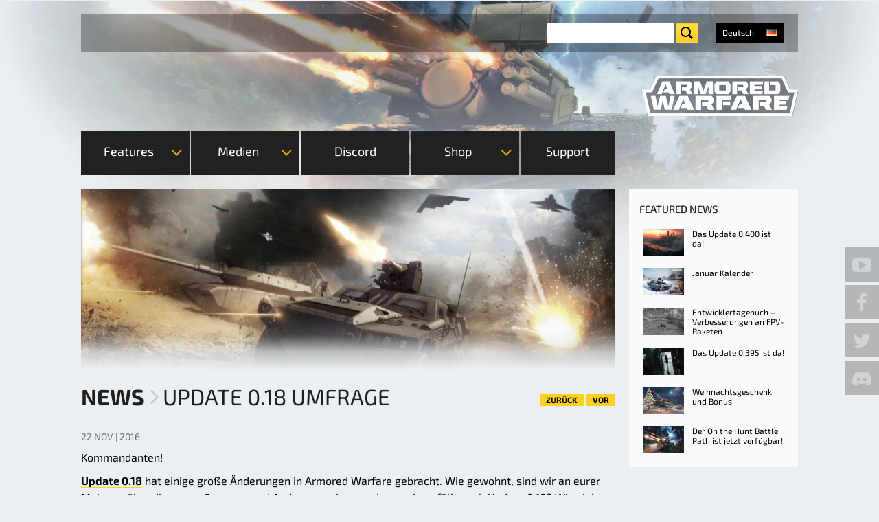

--- FILE ---
content_type: text/html; charset=utf-8
request_url: https://armoredwarfare.com/de/news/general/update-018-umfrage
body_size: 16236
content:
<!DOCTYPE html>
<!--[if lt IE 9 ]>    <html class="lt-ie9 no-js"  lang="de" dir="ltr"> <![endif]-->
<!--[if gte IE 9]><!--> <html class="no-js"  lang="de" dir="ltr" > <!--<![endif]-->

  <head>
    <meta charset="utf-8" />
<link hreflang="de" rel="alternate" href="https://armoredwarfare.com/de/news/general/update-018-umfrage" />
<link hreflang="en" rel="alternate" href="https://armoredwarfare.com/en/news/general/update-018-survey" />
<link hreflang="pl" rel="alternate" href="https://armoredwarfare.com/pl/news/general/aktualizacja-018-ankieta" />
<link hreflang="fr" rel="alternate" href="https://armoredwarfare.com/fr/news/general/sondage-mise-jour-018" />
<link hreflang="en-gb" rel="alternate" href="https://armoredwarfare.com/en/news/general/update-018-survey" />
<link rel="shortcut icon" href="https://armoredwarfare.com/sites/aw.my.com/files/favicon.ico" />
<meta name="viewport" content="width=device-width, initial-scale=1.0" />
<meta http-equiv="X-UA-Compatible" content="IE=edge" />
<meta name="description" content="Helft uns, Armored Warfare zu verbessern, indem ihr an der Update 0.18 Umfrage teilnehmt - deine Stimme zählt!" />
<meta name="generator" content="Drupal 7 (http://drupal.org)" />
<link rel="canonical" href="https://armoredwarfare.com/de/news/general/update-018-umfrage" />
<link rel="shortlink" href="https://armoredwarfare.com/de/node/4717" />
<meta property="fb:admins" content="100000087993685" />
<meta property="fb:admins" content="565621515" />
<meta property="fb:admins" content="623070593" />
<meta property="fb:admins" content="116300388" />
<meta property="og:site_name" content="Armored Warfare - Official Website" />
<meta property="og:url" content="https://armoredwarfare.com/de/news/general/update-018-umfrage" />
<meta property="og:type" content="website" />
<meta property="og:title" content="Update 0.18 Umfrage" />
<meta property="og:description" content="Helft uns, Armored Warfare zu verbessern, indem ihr an der Update 0.18 Umfrage teilnehmt - deine Stimme zählt!" />
<meta property="og:updated_time" content="2016-11-22T15:42:00+01:00" />
<meta name="twitter:title" content="Update 0.18 Umfrage" />
<meta name="twitter:description" content="Helft uns, Armored Warfare zu verbessern, indem ihr an der Update 0.18 Umfrage teilnehmt - deine Stimme zählt!" />
<meta property="article:published_time" content="2016-11-22T15:38:36+01:00" />
<meta property="article:modified_time" content="2016-11-22T15:42:00+01:00" />
    <title>Update 0.18 Umfrage | Armored Warfare - Official Website</title>
    <style>
@import url("https://armoredwarfare.com/modules/system/system.base.css?t9dwip");
@import url("https://armoredwarfare.com/modules/system/system.messages.css?t9dwip");
</style>
<style media="screen">
@import url("https://armoredwarfare.com/sites/all/libraries/shadowbox/shadowbox.css?t9dwip");
</style>
<style media="print">#sb-container{position:relative;}#sb-overlay{display:none;}#sb-wrapper{position:relative;top:0;left:0;}#sb-loading{display:none;}
</style>
<style>
@import url("https://armoredwarfare.com/modules/comment/comment.css?t9dwip");
@import url("https://armoredwarfare.com/sites/all/modules/contrib/fences/field.css?t9dwip");
@import url("https://armoredwarfare.com/sites/all/modules/contrib/i18n_menu_overview/css/i18n_menu_overview.css?t9dwip");
@import url("https://armoredwarfare.com/sites/aw.my.com/modules/my_web_shop_aw/css/select2.min.css?t9dwip");
@import url("https://armoredwarfare.com/modules/node/node.css?t9dwip");
@import url("https://armoredwarfare.com/sites/all/modules/contrib/video_filter/video_filter.css?t9dwip");
@import url("https://armoredwarfare.com/sites/all/modules/contrib/youtube/css/youtube.css?t9dwip");
@import url("https://armoredwarfare.com/sites/all/modules/contrib/views/css/views.css?t9dwip");
</style>
<style>
@import url("https://armoredwarfare.com/sites/all/modules/contrib/ctools/css/ctools.css?t9dwip");
@import url("https://armoredwarfare.com/sites/all/modules/mc/mc_spoiler/scripts/spoiler.css?t9dwip");
@import url("https://armoredwarfare.com/sites/all/modules/contrib/panels/css/panels.css?t9dwip");
@import url("https://armoredwarfare.com/sites/aw.my.com/themes/armor_games/layouts/armor_layout/armour-layout.css?t9dwip");
@import url("https://armoredwarfare.com/sites/all/modules/contrib/flippy/flippy.css?t9dwip");
@import url("https://armoredwarfare.com/modules/locale/locale.css?t9dwip");
</style>
<link rel="stylesheet" href="https://checkout.1d3.com/shared/merchant.css" />
<link rel="stylesheet" href="/sites/aw.my.com/themes/armor_games/fonts/Exo2/font.css" />
<link rel="stylesheet" href="/sites/aw.my.com/themes/armor_games/fonts/BlackOpsOne/font.css" />
<style>
@import url("https://armoredwarfare.com/sites/aw.my.com/themes/armor_games/styles/style.css?t9dwip");
</style>
          <script type="text/javascript" data-cmp-ab="1" src="https://cdn.consentmanager.net/delivery/autoblocking/5bd8dfd9b1c2b.js" data-cmp-host="c.delivery.consentmanager.net" data-cmp-cdn="cdn.consentmanager.net" data-cmp-codesrc="0"></script>
      <script>/*if(!("gdprAppliesGlobally" in window)){window.gdprAppliesGlobally=true}if(!("cmp_id" in window)||window.cmp_id<1){window.cmp_id=0}if(!("cmp_cdid" in window)){window.cmp_cdid="5bd8dfd9b1c2b"}if(!("cmp_params" in window)){window.cmp_params=""}if(!("cmp_host" in window)){window.cmp_host="c.delivery.consentmanager.net"}if(!("cmp_cdn" in window)){window.cmp_cdn="cdn.consentmanager.net"}if(!("cmp_proto" in window)){window.cmp_proto="https:"}if(!("cmp_codesrc" in window)){window.cmp_codesrc="1"}window.cmp_getsupportedLangs=function(){var b=["DE","EN","FR","IT","NO","DA","FI","ES","PT","RO","BG","ET","EL","GA","HR","LV","LT","MT","NL","PL","SV","SK","SL","CS","HU","RU","SR","ZH","TR","UK","AR","BS","JA","CY"];if("cmp_customlanguages" in window){for(var a=0;a<window.cmp_customlanguages.length;a++){b.push(window.cmp_customlanguages[a].l.toUpperCase())}}return b};window.cmp_getRTLLangs=function(){var a=["AR"];if("cmp_customlanguages" in window){for(var b=0;b<window.cmp_customlanguages.length;b++){if("r" in window.cmp_customlanguages[b]&&window.cmp_customlanguages[b].r){a.push(window.cmp_customlanguages[b].l)}}}return a};window.cmp_getlang=function(a){if(typeof(a)!="boolean"){a=true}if(a&&typeof(cmp_getlang.usedlang)=="string"&&cmp_getlang.usedlang!==""){return cmp_getlang.usedlang}return window.cmp_getlangs()[0]};window.cmp_extractlang=function(a){if(a.indexOf("cmplang=")!=-1){a=a.substr(a.indexOf("cmplang=")+8,2).toUpperCase();if(a.indexOf("&")!=-1){a=a.substr(0,a.indexOf("&"))}}else{a=""}return a};window.cmp_getlangs=function(){var g=window.cmp_getsupportedLangs();var c=[];var f=location.hash;var e=location.search;var j="cmp_params" in window?window.cmp_params:"";var a="languages" in navigator?navigator.languages:[];if(cmp_extractlang(f)!=""){c.push(cmp_extractlang(f))}else{if(cmp_extractlang(e)!=""){c.push(cmp_extractlang(e))}else{if(cmp_extractlang(j)!=""){c.push(cmp_extractlang(j))}else{if("cmp_setlang" in window&&window.cmp_setlang!=""){c.push(window.cmp_setlang.toUpperCase())}else{if("cmp_langdetect" in window&&window.cmp_langdetect==1){c.push(window.cmp_getPageLang())}else{if(a.length>0){for(var d=0;d<a.length;d++){c.push(a[d])}}if("language" in navigator){c.push(navigator.language)}if("userLanguage" in navigator){c.push(navigator.userLanguage)}}}}}}var h=[];for(var d=0;d<c.length;d++){var b=c[d].toUpperCase();if(b.length<2){continue}if(g.indexOf(b)!=-1){h.push(b)}else{if(b.indexOf("-")!=-1){b=b.substr(0,2)}if(g.indexOf(b)!=-1){h.push(b)}}}if(h.length==0&&typeof(cmp_getlang.defaultlang)=="string"&&cmp_getlang.defaultlang!==""){return[cmp_getlang.defaultlang.toUpperCase()]}else{return h.length>0?h:["EN"]}};window.cmp_getPageLangs=function(){var a=window.cmp_getXMLLang();if(a!=""){a=[a.toUpperCase()]}else{a=[]}a=a.concat(window.cmp_getLangsFromURL());return a.length>0?a:["EN"]};window.cmp_getPageLang=function(){var a=window.cmp_getPageLangs();return a.length>0?a[0]:""};window.cmp_getLangsFromURL=function(){var c=window.cmp_getsupportedLangs();var b=location;var m="toUpperCase";var g=b.hostname[m]()+".";var a=b.pathname[m]()+"/";var f=[];for(var e=0;e<c.length;e++){var j=a.substring(0,c[e].length+1);if(g.substring(0,c[e].length+1)==c[e]+"."){f.push(c[e][m]())}else{if(c[e].length==5){var k=c[e].substring(3,5)+"-"+c[e].substring(0,2);if(g.substring(0,k.length+1)==k+"."){f.push(c[e][m]())}}else{if(j==c[e]+"/"||j=="/"+c[e]){f.push(c[e][m]())}else{if(j==c[e].replace("-","/")+"/"||j=="/"+c[e].replace("-","/")){f.push(c[e][m]())}else{if(c[e].length==5){var k=c[e].substring(3,5)+"-"+c[e].substring(0,2);var h=a.substring(0,k.length+1);if(h==k+"/"||h==k.replace("-","/")+"/"){f.push(c[e][m]())}}}}}}}return f};window.cmp_getXMLLang=function(){var c=document.getElementsByTagName("html");if(c.length>0){var c=c[0]}else{c=document.documentElement}if(c&&c.getAttribute){var a=c.getAttribute("xml:lang");if(typeof(a)!="string"||a==""){a=c.getAttribute("lang")}if(typeof(a)=="string"&&a!=""){var b=window.cmp_getsupportedLangs();return b.indexOf(a.toUpperCase())!=-1||b.indexOf(a.substr(0,2).toUpperCase())!=-1?a:""}else{return""}}};(function(){var C=document;var D=C.getElementsByTagName;var o=window;var t="";var h="";var k="";var E=function(e){var i="cmp_"+e;e="cmp"+e+"=";var d="";var l=e.length;var I=location;var J=I.hash;var w=I.search;var u=J.indexOf(e);var H=w.indexOf(e);if(u!=-1){d=J.substring(u+l,9999)}else{if(H!=-1){d=w.substring(H+l,9999)}else{return i in o&&typeof(o[i])!=="function"?o[i]:""}}var G=d.indexOf("&");if(G!=-1){d=d.substring(0,G)}return d};var j=E("lang");if(j!=""){t=j;k=t}else{if("cmp_getlang" in o){t=o.cmp_getlang().toLowerCase();h=o.cmp_getlangs().slice(0,3).join("_");k=o.cmp_getPageLangs().slice(0,3).join("_");if("cmp_customlanguages" in o){var m=o.cmp_customlanguages;for(var y=0;y<m.length;y++){var a=m[y].l.toLowerCase();if(a==t){t="en"}}}}}var q=("cmp_proto" in o)?o.cmp_proto:"https:";if(q!="http:"&&q!="https:"){q="https:"}var n=("cmp_ref" in o)?o.cmp_ref:location.href;if(n.length>300){n=n.substring(0,300)}var A=function(d){var K=C.createElement("script");K.setAttribute("data-cmp-ab","1");K.type="text/javascript";K.async=true;K.src=d;var J=["body","div","span","script","head"];var w="currentScript";var H="parentElement";var l="appendChild";var I="body";if(C[w]&&C[w][H]){C[w][H][l](K)}else{if(C[I]){C[I][l](K)}else{for(var u=0;u<J.length;u++){var G=D(J[u]);if(G.length>0){G[0][l](K);break}}}}};var b=E("design");var c=E("regulationkey");var z=E("gppkey");var s=E("att");var f=o.encodeURIComponent;var g=false;try{g=C.cookie.length>0}catch(B){g=false}var x=E("darkmode");if(x=="0"){x=0}else{if(x=="1"){x=1}else{try{if("matchMedia" in window&&window.matchMedia){var F=window.matchMedia("(prefers-color-scheme: dark)");if("matches" in F&&F.matches){x=1}}}catch(B){x=0}}}var p=q+"//"+o.cmp_host+"/delivery/cmp.php?";p+=("cmp_id" in o&&o.cmp_id>0?"id="+o.cmp_id:"")+("cmp_cdid" in o?"&cdid="+o.cmp_cdid:"")+"&h="+f(n);p+=(b!=""?"&cmpdesign="+f(b):"")+(c!=""?"&cmpregulationkey="+f(c):"")+(z!=""?"&cmpgppkey="+f(z):"");p+=(s!=""?"&cmpatt="+f(s):"")+("cmp_params" in o?"&"+o.cmp_params:"")+(g?"&__cmpfcc=1":"");p+=(x>0?"&cmpdarkmode=1":"");A(p+"&l="+f(t)+"&ls="+f(h)+"&lp="+f(k)+"&o="+(new Date()).getTime());var r="js";var v=E("debugunminimized")!=""?"":".min";if(E("debugcoverage")=="1"){r="instrumented";v=""}if(E("debugtest")=="1"){r="jstests";v=""}A(q+"//"+o.cmp_cdn+"/delivery/"+r+"/cmp_final"+v+".js")})();window.cmp_rc=function(c,b){var l="";try{l=document.cookie}catch(h){l=""}var j="";var f=0;var g=false;while(l!=""&&f<100){f++;while(l.substr(0,1)==" "){l=l.substr(1,l.length)}var k=l.substring(0,l.indexOf("="));if(l.indexOf(";")!=-1){var m=l.substring(l.indexOf("=")+1,l.indexOf(";"))}else{var m=l.substr(l.indexOf("=")+1,l.length)}if(c==k){j=m;g=true}var d=l.indexOf(";")+1;if(d==0){d=l.length}l=l.substring(d,l.length)}if(!g&&typeof(b)=="string"){j=b}return(j)};window.cmp_stub=function(){var a=arguments;__cmp.a=__cmp.a||[];if(!a.length){return __cmp.a}else{if(a[0]==="ping"){if(a[1]===2){a[2]({gdprApplies:gdprAppliesGlobally,cmpLoaded:false,cmpStatus:"stub",displayStatus:"hidden",apiVersion:"2.2",cmpId:31},true)}else{a[2](false,true)}}else{if(a[0]==="getUSPData"){a[2]({version:1,uspString:window.cmp_rc("__cmpccpausps","1---")},true)}else{if(a[0]==="getTCData"){__cmp.a.push([].slice.apply(a))}else{if(a[0]==="addEventListener"||a[0]==="removeEventListener"){__cmp.a.push([].slice.apply(a))}else{if(a.length==4&&a[3]===false){a[2]({},false)}else{__cmp.a.push([].slice.apply(a))}}}}}}};window.cmp_dsastub=function(){var a=arguments;a[0]="dsa."+a[0];window.cmp_gppstub(a)};window.cmp_gppstub=function(){var c=arguments;__gpp.q=__gpp.q||[];if(!c.length){return __gpp.q}var h=c[0];var g=c.length>1?c[1]:null;var f=c.length>2?c[2]:null;var a=null;var j=false;if(h==="ping"){a=window.cmp_gpp_ping();j=true}else{if(h==="addEventListener"){__gpp.e=__gpp.e||[];if(!("lastId" in __gpp)){__gpp.lastId=0}__gpp.lastId++;var d=__gpp.lastId;__gpp.e.push({id:d,callback:g});a={eventName:"listenerRegistered",listenerId:d,data:true,pingData:window.cmp_gpp_ping()};j=true}else{if(h==="removeEventListener"){__gpp.e=__gpp.e||[];a=false;for(var e=0;e<__gpp.e.length;e++){if(__gpp.e[e].id==f){__gpp.e[e].splice(e,1);a=true;break}}j=true}else{__gpp.q.push([].slice.apply(c))}}}if(a!==null&&typeof(g)==="function"){g(a,j)}};window.cmp_gpp_ping=function(){return{gppVersion:"1.1",cmpStatus:"stub",cmpDisplayStatus:"hidden",signalStatus:"not ready",supportedAPIs:["2:tcfeuv2","5:tcfcav1","7:usnat","8:usca","9:usva","10:usco","11:usut","12:usct"],cmpId:31,sectionList:[],applicableSections:[0],gppString:"",parsedSections:{}}};window.cmp_addFrame=function(b){if(!window.frames[b]){if(document.body){var a=document.createElement("iframe");a.style.cssText="display:none";if("cmp_cdn" in window&&"cmp_ultrablocking" in window&&window.cmp_ultrablocking>0){a.src="//"+window.cmp_cdn+"/delivery/empty.html"}a.name=b;a.setAttribute("title","Intentionally hidden, please ignore");a.setAttribute("role","none");a.setAttribute("tabindex","-1");document.body.appendChild(a)}else{window.setTimeout(window.cmp_addFrame,10,b)}}};window.cmp_msghandler=function(d){var a=typeof d.data==="string";try{var c=a?JSON.parse(d.data):d.data}catch(f){var c=null}if(typeof(c)==="object"&&c!==null&&"__cmpCall" in c){var b=c.__cmpCall;window.__cmp(b.command,b.parameter,function(h,g){var e={__cmpReturn:{returnValue:h,success:g,callId:b.callId}};d.source.postMessage(a?JSON.stringify(e):e,"*")})}if(typeof(c)==="object"&&c!==null&&"__uspapiCall" in c){var b=c.__uspapiCall;window.__uspapi(b.command,b.version,function(h,g){var e={__uspapiReturn:{returnValue:h,success:g,callId:b.callId}};d.source.postMessage(a?JSON.stringify(e):e,"*")})}if(typeof(c)==="object"&&c!==null&&"__tcfapiCall" in c){var b=c.__tcfapiCall;window.__tcfapi(b.command,b.version,function(h,g){var e={__tcfapiReturn:{returnValue:h,success:g,callId:b.callId}};d.source.postMessage(a?JSON.stringify(e):e,"*")},b.parameter)}if(typeof(c)==="object"&&c!==null&&"__gppCall" in c){var b=c.__gppCall;window.__gpp(b.command,function(h,g){var e={__gppReturn:{returnValue:h,success:g,callId:b.callId}};d.source.postMessage(a?JSON.stringify(e):e,"*")},"parameter" in b?b.parameter:null,"version" in b?b.version:1)}if(typeof(c)==="object"&&c!==null&&"__dsaCall" in c){var b=c.__dsaCall;window.__dsa(b.command,function(h,g){var e={__dsaReturn:{returnValue:h,success:g,callId:b.callId}};d.source.postMessage(a?JSON.stringify(e):e,"*")},"parameter" in b?b.parameter:null,"version" in b?b.version:1)}};window.cmp_setStub=function(a){if(!(a in window)||(typeof(window[a])!=="function"&&typeof(window[a])!=="object"&&(typeof(window[a])==="undefined"||window[a]!==null))){window[a]=window.cmp_stub;window[a].msgHandler=window.cmp_msghandler;window.addEventListener("message",window.cmp_msghandler,false)}};window.cmp_setGppStub=function(a){if(!(a in window)||(typeof(window[a])!=="function"&&typeof(window[a])!=="object"&&(typeof(window[a])==="undefined"||window[a]!==null))){window[a]=window.cmp_gppstub;window[a].msgHandler=window.cmp_msghandler;window.addEventListener("message",window.cmp_msghandler,false)}};if(!("cmp_noiframepixel" in window)){window.cmp_addFrame("__cmpLocator")}if((!("cmp_disableusp" in window)||!window.cmp_disableusp)&&!("cmp_noiframepixel" in window)){window.cmp_addFrame("__uspapiLocator")}if((!("cmp_disabletcf" in window)||!window.cmp_disabletcf)&&!("cmp_noiframepixel" in window)){window.cmp_addFrame("__tcfapiLocator")}if((!("cmp_disablegpp" in window)||!window.cmp_disablegpp)&&!("cmp_noiframepixel" in window)){window.cmp_addFrame("__gppLocator")}if((!("cmp_disabledsa" in window)||!window.cmp_disabledsa)&&!("cmp_noiframepixel" in window)){window.cmp_addFrame("__dsaLocator")}window.cmp_setStub("__cmp");if(!("cmp_disabletcf" in window)||!window.cmp_disabletcf){window.cmp_setStub("__tcfapi")}if(!("cmp_disableusp" in window)||!window.cmp_disableusp){window.cmp_setStub("__uspapi")}if(!("cmp_disablegpp" in window)||!window.cmp_disablegpp){window.cmp_setGppStub("__gpp")}if(!("cmp_disabledsa" in window)||!window.cmp_disabledsa){window.cmp_setGppStub("__dsa")};*/</script>
        
    <script>
        var myAuthUser = false;
        window.dataLayer = window.dataLayer || [];
    </script>
    <script>(function(w,d,s,l,i){w[l]=w[l]||[];w[l].push({'gtm.start':new Date().getTime(),event:'gtm.js'});var f=d.getElementsByTagName(s)[0];var j=d.createElement(s);var dl=l!='dataLayer'?'&l='+l:'';j.type='text/javascript';j.src='https://www.googletagmanager.com/gtm.js?id='+i+dl+'';j.async=true;f.parentNode.insertBefore(j,f);})(window,document,'script','dataLayer','GTM-TGGKKNC');</script>
<script src="https://armoredwarfare.com/sites/all/modules/contrib/jquery_update/replace/jquery/1.10/jquery.min.js?v=1.10.2"></script>
<script src="https://armoredwarfare.com/misc/jquery-extend-3.4.0.js?v=1.10.2"></script>
<script src="https://armoredwarfare.com/misc/jquery-html-prefilter-3.5.0-backport.js?v=1.10.2"></script>
<script src="https://armoredwarfare.com/misc/jquery.once.js?v=1.2"></script>
<script src="https://armoredwarfare.com/misc/drupal.js?t9dwip"></script>
<script src="https://armoredwarfare.com/sites/all/libraries/shadowbox/shadowbox.js?v=3.0.3"></script>
<script src="https://armoredwarfare.com/sites/all/modules/contrib/shadowbox/shadowbox_auto.js?v=3.0.3"></script>
<script src="https://armoredwarfare.com/sites/all/modules/mc/mc_cbt/js/mc_cbt.js?t9dwip"></script>
<script src="https://armoredwarfare.com/sites/all/modules/mc/mc_dynamic/js/mc_dynamic.js?t9dwip"></script>
<script src="https://armoredwarfare.com/sites/all/modules/mc/mc_dynamic/js/mc_dynamic_loader.js?t9dwip"></script>
<script src="https://armoredwarfare.com/sites/all/modules/mc/mc_shadowbox/js/mc_shadowbox.js?t9dwip"></script>
<script src="https://armoredwarfare.com/sites/all/modules/my/my_auth/js/my_auth.js?t9dwip"></script>
<script src="https://armoredwarfare.com/sites/all/modules/my/my_promo_codes/js/my_promo_codes.js?t9dwip"></script>
<script src="https://armoredwarfare.com/sites/all/modules/my/my_promo_codes/js/select2.min.js?t9dwip"></script>
<script src="https://armoredwarfare.com/sites/aw.my.com/modules/my_web_shop_aw/js/my_web_shop_aw.js?t9dwip"></script>
<script src="https://armoredwarfare.com/sites/aw.my.com/modules/my_web_shop_aw/js/select2.min.js?t9dwip"></script>
<script src="https://armoredwarfare.com/sites/aw.my.com/files/languages/de_kzt2SxOElsWe9N9yyehlfx-B9kfi2mWipfJJ_-B3Yng.js?t9dwip"></script>
<script src="https://armoredwarfare.com/sites/all/modules/mc/mc_spoiler/scripts/spoiler.js?t9dwip"></script>
<script>  window.__GEMS = JSON.parse('{"no_header":1,"no_layout":1,"no_css":1,"navigation_project_logo":"games","auth":1,"client_id":"us.aw.my.com","continue":"https:\/\/armoredwarfare.com\/de\/news\/general\/update-018-umfrage","lang":"de_DE","no_headline":0,"no_menu":true,"hide_search":1,"signup_method":"email,phone","signup_birthday":0,"signup_subscribe":1,"signup_repeat":0,"signup_continue":"https:\/\/armoredwarfare.com\/dynamic\/auth\/?authDestination=https%3A\/\/armoredwarfare.com\/dynamic\/auth\/%3FforceRedirect%3Dhttps%253A\/\/armoredwarfare.com\/dynamic\/user\/%253Fa%253Dsubscribe_for_cbt%2526destination%253Dhttps%25253A\/\/armoredwarfare.com\/de\/download%252523postreg%2526x_force_lang%253Dde","signup_captcha":"recaptcha","gc_id":"13.2000009","gc_download_url":"https:\/\/static.gc.my.games\/MglAWLoader.exe","gc_download_heading":"Armored Warfare installation"}');
  if(typeof myAuthUser != 'undefined' && myAuthUser){
  window.__GEMS.current_mc_user = myAuthUser
  }</script>
<script>(function () {var partnerScript = document.createElement('script');partnerScript.type = 'text/javascript';partnerScript.async = true;partnerScript.src = 'https://armoredwarfare.com/1l/v1/hit/100050.js?r=' + encodeURIComponent(document.referrer) + '&rnd=' + Math.random() + '&u=' + encodeURIComponent(0);var firstScript = document.getElementsByTagName('script')[0];firstScript.parentNode.insertBefore(partnerScript, firstScript);})();</script>
<script src="https://checkout.1d3.com/shared/merchant.js"></script>
<script>var EP_HOST = 'https://checkout.1d3.com';</script>
<script src="https://armoredwarfare.com/sites/aw.my.com/themes/armor_games/js/plugins/jquery.carouFredSel-6.2.0-packed.js?t9dwip"></script>
<script src="https://armoredwarfare.com/sites/aw.my.com/themes/armor_games/js/plugins/touch-swipe.min.js?t9dwip"></script>
<script src="https://armoredwarfare.com/sites/aw.my.com/themes/armor_games/js/libs/images-loaded.js?t9dwip"></script>
<script src="https://armoredwarfare.com/sites/aw.my.com/themes/armor_games/js/libs/modernizr.js?t9dwip"></script>
<script src="https://armoredwarfare.com/sites/aw.my.com/themes/armor_games/js/libs/countdown/jquery.countdown-plugin.min.js?t9dwip"></script>
<script src="https://armoredwarfare.com/sites/aw.my.com/themes/armor_games/js/libs/countdown/jquery.countdown.min.js?t9dwip"></script>
<script src="https://armoredwarfare.com/sites/aw.my.com/themes/armor_games/js/plugins/tabs.js?t9dwip"></script>
<script src="https://armoredwarfare.com/sites/aw.my.com/themes/armor_games/js/plugins/query-parameters.js?t9dwip"></script>
<script src="https://armoredwarfare.com/sites/aw.my.com/themes/armor_games/js/plugins/accordion.js?t9dwip"></script>
<script src="https://armoredwarfare.com/sites/aw.my.com/themes/armor_games/js/plugins/auth-checker.js?t9dwip"></script>
<script src="https://armoredwarfare.com/sites/aw.my.com/themes/armor_games/js/plugins/event-popup.js?t9dwip"></script>
<script src="https://armoredwarfare.com/sites/aw.my.com/themes/armor_games/js/script.js?t9dwip"></script>
<script src="https://armoredwarfare.com/sites/aw.my.com/themes/armor_games/js/billing.js?t9dwip"></script>
<script src="https://armoredwarfare.com/sites/aw.my.com/themes/armor_games/js/collectors.js?t9dwip"></script>
<script src="https://armoredwarfare.com/sites/aw.my.com/themes/armor_games/js/promo-countdown.js?t9dwip"></script>
<script>
          Shadowbox.path = "/sites/all/libraries/shadowbox/";
        </script>
<script src="https://armoredwarfare.com/sites/aw.my.com/themes/armor_games/js/libs/countdown/jquery.countdown-de.js?t9dwip"></script>
<script src="https://armoredwarfare.com/sites/aw.my.com/themes/armor_games/js/events/event-popup.js?t9dwip"></script>
<script>jQuery.extend(Drupal.settings, {"basePath":"\/","pathPrefix":"de\/","setHasJsCookie":0,"ajaxPageState":{"theme":"armor_games","theme_token":"DyiVdEhasRRAHQDxEXZlWq0QndYNuhgZj5eSExihNfw","css":{"modules\/system\/system.base.css":1,"modules\/system\/system.messages.css":1,"sites\/all\/libraries\/shadowbox\/shadowbox.css":1,"0":1,"modules\/comment\/comment.css":1,"modules\/field\/theme\/field.css":1,"sites\/all\/modules\/contrib\/i18n_menu_overview\/css\/i18n_menu_overview.css":1,"sites\/all\/modules\/my\/my_promo_codes\/css\/select2.min.css":1,"sites\/aw.my.com\/modules\/my_web_shop_aw\/css\/select2.min.css":1,"modules\/node\/node.css":1,"sites\/all\/modules\/contrib\/video_filter\/video_filter.css":1,"sites\/all\/modules\/contrib\/youtube\/css\/youtube.css":1,"sites\/all\/modules\/contrib\/views\/css\/views.css":1,"sites\/all\/modules\/contrib\/ctools\/css\/ctools.css":1,"sites\/all\/modules\/mc\/mc_spoiler\/scripts\/spoiler.css":1,"sites\/all\/modules\/contrib\/panels\/css\/panels.css":1,"sites\/aw.my.com\/themes\/armor_games\/layouts\/armor_layout\/armour-layout.css":1,"sites\/all\/modules\/contrib\/flippy\/flippy.css":1,"modules\/locale\/locale.css":1,"https:\/\/checkout.1d3.com\/shared\/merchant.css":1,"\/sites\/aw.my.com\/themes\/armor_games\/fonts\/Exo2\/font.css":1,"\/sites\/aw.my.com\/themes\/armor_games\/fonts\/BlackOpsOne\/font.css":1,"sites\/aw.my.com\/themes\/armor_games\/styles\/style.css":1,"sites\/aw.my.com\/themes\/armor_games\/styles\/print.css":1},"js":{"sites\/all\/modules\/contrib\/addthis\/addthis.js":1,"0":1,"sites\/all\/modules\/contrib\/jquery_update\/replace\/jquery\/1.10\/jquery.min.js":1,"misc\/jquery-extend-3.4.0.js":1,"misc\/jquery-html-prefilter-3.5.0-backport.js":1,"misc\/jquery.once.js":1,"misc\/drupal.js":1,"sites\/all\/libraries\/shadowbox\/shadowbox.js":1,"sites\/all\/modules\/contrib\/shadowbox\/shadowbox_auto.js":1,"sites\/all\/modules\/mc\/mc_cbt\/js\/mc_cbt.js":1,"sites\/all\/modules\/mc\/mc_dynamic\/js\/mc_dynamic.js":1,"sites\/all\/modules\/mc\/mc_dynamic\/js\/mc_dynamic_loader.js":1,"sites\/all\/modules\/mc\/mc_shadowbox\/js\/mc_shadowbox.js":1,"sites\/all\/modules\/my\/my_auth\/js\/my_auth.js":1,"sites\/all\/modules\/my\/my_promo_codes\/js\/my_promo_codes.js":1,"sites\/all\/modules\/my\/my_promo_codes\/js\/select2.min.js":1,"sites\/aw.my.com\/modules\/my_web_shop_aw\/js\/my_web_shop_aw.js":1,"sites\/aw.my.com\/modules\/my_web_shop_aw\/js\/select2.min.js":1,"public:\/\/languages\/de_kzt2SxOElsWe9N9yyehlfx-B9kfi2mWipfJJ_-B3Yng.js":1,"sites\/all\/modules\/mc\/mc_spoiler\/scripts\/spoiler.js":1,"1":1,"2":1,"https:\/\/checkout.1d3.com\/shared\/merchant.js":1,"3":1,"sites\/aw.my.com\/themes\/armor_games\/js\/plugins\/jquery.carouFredSel-6.2.0-packed.js":1,"sites\/aw.my.com\/themes\/armor_games\/js\/plugins\/touch-swipe.min.js":1,"sites\/aw.my.com\/themes\/armor_games\/js\/libs\/images-loaded.js":1,"sites\/aw.my.com\/themes\/armor_games\/js\/libs\/modernizr.js":1,"sites\/aw.my.com\/themes\/armor_games\/js\/libs\/countdown\/jquery.countdown-plugin.min.js":1,"sites\/aw.my.com\/themes\/armor_games\/js\/libs\/countdown\/jquery.countdown.min.js":1,"sites\/aw.my.com\/themes\/armor_games\/js\/plugins\/tabs.js":1,"sites\/aw.my.com\/themes\/armor_games\/js\/plugins\/query-parameters.js":1,"sites\/aw.my.com\/themes\/armor_games\/js\/plugins\/accordion.js":1,"sites\/aw.my.com\/themes\/armor_games\/js\/plugins\/auth-checker.js":1,"sites\/aw.my.com\/themes\/armor_games\/js\/plugins\/event-popup.js":1,"sites\/aw.my.com\/themes\/armor_games\/js\/script.js":1,"sites\/aw.my.com\/themes\/armor_games\/js\/billing.js":1,"sites\/aw.my.com\/themes\/armor_games\/js\/collectors.js":1,"sites\/aw.my.com\/themes\/armor_games\/js\/promo-countdown.js":1,"4":1,"sites\/aw.my.com\/themes\/armor_games\/js\/libs\/countdown\/jquery.countdown-de.js":1,"sites\/aw.my.com\/themes\/armor_games\/js\/events\/event-popup.js":1}},"heartbeat_language":"de","heartbeat_poll_url":"https:\/\/armoredwarfare.com\/de\/heartbeat\/js\/poll","my_games_mode":true,"my_billing_private_offer":{"enabled":true},"header_settings_name":"__GEMS","shadowbox":{"animate":true,"animateFade":true,"animSequence":"wh","auto_enable_all_images":true,"auto_gallery":true,"autoplayMovies":true,"continuous":true,"counterLimit":10,"counterType":"default","displayCounter":true,"displayNav":true,"enableKeys":true,"fadeDuration":0.35,"handleOversize":"resize","handleUnsupported":"link","initialHeight":160,"initialWidth":320,"language":"de","modal":false,"overlayColor":"#000","overlayOpacity":0.8,"resizeDuration":0.55,"showMovieControls":true,"slideshowDelay":0,"viewportPadding":20,"useSizzle":false},"better_exposed_filters":{"views":{"news_list":{"displays":{"news_pane_featured":{"filters":[]}}}}},"pathToTheme":"sites\/aw.my.com\/themes\/armor_games","language":"de"});</script>
    <meta name="google-site-verification" content="MfIjE6Y3mtFGrDmh2c8TDYCFeDa9V1cOnfXdueFFxMk" />
    <meta name="yandex-verification" content="2bbd4d5054b2d0fc" />
        <script type="text/javascript" src="/sites/aw.my.com/themes/armor_games/fancybox/jquery.fancybox.pack.js"></script>
    <link rel="stylesheet" type="text/css" href="/sites/aw.my.com/themes/armor_games/fancybox/jquery.fancybox.css?3" media="screen" />
      </head>
  <body class="html not-front not-logged-in no-sidebars page-node page-node- page-node-4717 node-type-news default_layout i18n-de de sagrus_test_2" ><script>var isNotLanding = true;</script><script src="/sites/aw.my.com/themes/armor_games/js/oauth2.js?v3" charset="utf-8"></script>



  <div class="js-event-popup mc-popup" style="display: none">
    <div class="js-popup-overlay mc-popup__overlay">
      <div class="js-popup-content mc-popup__content mc-christmas__popup-content js-popup-content">
        <span class="js-popup-close mc-popup__close"></span>
        <h2 class="js-popup-heading mc-popup__heading"> Festliche Feiertagsverlosung!</h2>
        <div class="js-popup-copy mc-popup__copy ">
          Der Weihnachtsmann bringt uns mindestens 25 "ALL-IN-ONE BUNDLES" Geschenke, die unter allen allen Spielern verlost wird, die ein Paket im Christmas Sale erwerben! !br        <p class="mc-margin--s">
Das "ALL-IN-ONE BUNDLE" enthält 31 großartige Fahrzeuge wie den T-64AV Hunter, Chieftain Mk.6, AMX-10 RCR Bastille and XM1 FSED!        </p>
        </div>
        <footer class="mc-popup__footer">
          <a href="/de/shop/christmas-offers" class="js-popup-close mc-popup__btn" html="1">Zeig&#039;s mir</a>        </footer>
      </div>
    </div>
  </div>
    <div id="skip-link">
      <a href="#main" class="element-invisible element-focusable" role="link">Direkt zum Inhalt</a>
    </div>
    <noscript aria-hidden="true"><iframe src="https://www.googletagmanager.com/ns.html?id=GTM-TGGKKNC" height="0" width="0" style="display:none;visibility:hidden"></iframe></noscript>      
    
<div class="panel-layout armor-layout " id="default_layout">
  <div class="mc-container">

      <div class="mc-user-header">
          <div class="mc-user-header__wrap">
              <div class="mc-user-section mc-user-header__user">
                  <section class="panel-pane pane-custom pane-2 mc_user_block" >
  
  <div id="user-block" class="dynamic-content" data-url="/dynamic/auth/">
<div class="dynamic-loader"></div>
</div>  
  </section>
              </div>
              <div class="mc-user-header__actions cf">
                  <div class="mc-user-header__search" style="display: inline-block; vertical-align: top;">
                      <form class="sitesearch in_header sagrus_test" >
                          <input type="text" name="q" class="q" style="line-height: 20px; padding: 5px 5px;"> <button type="submit" class="mc-user-meta__login" style="line-height: 20px; padding: 4px 5px; font-size: 14px;"><img src="/sites/aw.my.com/themes/armor_games/img/search.png" style="vertical-align: middle"></button>
                      </form>
                      <script>
                          jQuery(document).ready(function($) {
                              $('.sitesearch').submit(function (eo) {
                                  eo.preventDefault();
                                  location.href = encodeURI('/de/search/' + $(this).find('.q').val());
                              });
                          });
                      </script>
                      <style>
                          @media screen and (max-width: 480px) {
                              .mc-user-header__search {
                                  position: absolute;
                                  right: 0px;
                                  bottom: -32px;
                                  width: 150px;
                              }
                              .mc-user-header__search input{
                                  width: 110px;
                              }
                          }
                      </style>

                  </div>
                  <div class="mc-user-header__sharing">
                                        </div>
                  <div class="mc-user-header__languages">
                      <section class="panel-pane pane-block pane-locale-language" >
  
  <ul class="language-switcher-locale-url"><li class="en first"><a href="/en/news/general/update-018-survey?multilink=switch" class="language-link" xml:lang="en" title="Update 0.18 Survey"><span class="mc-language__title">English</span><span class="mc-language__icon mc-lang-icon mc-lang-icon--en"></span></a></li>
<li class="de active"><a href="/de/news/general/update-018-umfrage?multilink=switch" class="language-link active" xml:lang="de" title="Update 0.18 Umfrage"><span class="mc-language__title">Deutsch</span><span class="mc-language__icon mc-lang-icon mc-lang-icon--de"></span></a></li>
<li class="fr"><a href="/fr/news/general/sondage-mise-jour-018?multilink=switch" class="language-link" xml:lang="fr" title="Sondage - Mise à jour 0.18"><span class="mc-language__title">Français</span><span class="mc-language__icon mc-lang-icon mc-lang-icon--fr"></span></a></li>
<li class="pl last"><a href="/pl/news/general/aktualizacja-018-ankieta?multilink=switch" class="language-link" xml:lang="pl" title="Aktualizacja 0.18 - Ankieta"><span class="mc-language__title">Polski</span><span class="mc-language__icon mc-lang-icon mc-lang-icon--pl"></span></a></li>
</ul>  
  </section>
                  </div>
              </div>
          </div>
      </div>
  </div>

  <div class="mc-container">
    <div class="mc-brand cf">

<!--  <a href="--><!--" class="mc-brand__logo" title="Armored Warfare" style="float: left;">-->
<!--    <img src="/--><!--/img/bg/0.30/event-logo.png" alt="Armored Warfare">-->
<!--  </a>-->
    <a href="/de" class="mc-brand__logo mc-brand__extra-logo" title="Armored Warfare">
        <img src="/sites/aw.my.com/themes/armor_games/img/bg/moscow-calling/logo.png" alt="Armored Warfare">
    </a>
</div>

<div class="mc-aside-social">
  <ul class="">
    <li class="mc-aside-social__item">
      <a class="mc-aside-social__btn mc-share-btn mc-share-btn--youtube" target="_blank" href="https://www.youtube.com/user/ArmoredWarfareGame">
        <span class="fa fa-youtube-play"></span>
      </a>
    </li>
    <li class="mc-aside-social__item">
      <a class="mc-aside-social__btn mc-share-btn mc-share-btn--facebook" target="_blank" href="https://www.facebook.com/ArmoredWarfare" >
        <span class="fa fa-facebook"></span>
      </a>
    </li>
    <li class="mc-aside-social__item">
      <a class="mc-aside-social__btn mc-share-btn mc-share-btn--twitter" target="_blank" href="https://twitter.com/ArmoredWar">
        <span class="fa fa-twitter"></span>
      </a>
    </li>
    <li class="mc-aside-social__item">
      <a class="mc-aside-social__btn mc-share-btn mc-share-btn--discord" target="_blank" href="https://discord.gg/armoredwarfarepc">
        <img src="/sites/aw.my.com/themes/armor_games/img/social/discord-default.png" alt="">
      </a>
    </li>

  </ul>
</div>
  </div>

  <div class="mc-container">
    <div class="mc-layout mc-main-nav-section">
      <div class="mc-layout__col mc-layout__col--6">
          <div class="mc-nav-wrap">
              <section class="panel-pane pane-block pane-system-main-menu" >
  
  <ul class="menu mc-main-menu-nav"><li class="first expanded mc-main-menu-nav__item"><a href="/de/about?_1ld=2634154_0&amp;_1lp=1" title="" class="mc-main-menu-nav__link"><span class="mc-main-menu-nav__link-text expanded">Features</span><span class="mc-main-menu-nav__trigger"></span></a><ul class="menu mc-main-menu-subnav"><li class="first leaf mc-main-menu-subnav__item"><a href="/de/download" title="" class="mc-main-menu-subnav__link"><span class="mc-main-menu-nav__link-text">Herunterladen</span></a></li>
<li class="leaf mc-main-menu-subnav__item"><a href="/de/about?_1ld=2634154_0&amp;_1lp=1" title="" class="mc-main-menu-subnav__link"><span class="mc-main-menu-nav__link-text">Über das Spiel</span></a></li>
<li class="last leaf mc-main-menu-subnav__item"><a href="/de/news?_1ld=2634154_0&amp;_1lp=1" title="" class="mc-main-menu-subnav__link"><span class="mc-main-menu-nav__link-text">News</span></a></li>
</ul></li>
<li class="expanded mc-main-menu-nav__item"><a href="/de/media" title="" class="mc-main-menu-nav__link"><span class="mc-main-menu-nav__link-text expanded">Medien</span><span class="mc-main-menu-nav__trigger"></span></a><ul class="menu mc-main-menu-subnav"><li class="first leaf mc-main-menu-subnav__item"><a href="/de/media/videos" title="" class="mc-main-menu-subnav__link"><span class="mc-main-menu-nav__link-text">Videos</span></a></li>
<li class="leaf mc-main-menu-subnav__item"><a href="/de/media/screenshots" title="" class="mc-main-menu-subnav__link"><span class="mc-main-menu-nav__link-text">Screenshots</span></a></li>
<li class="leaf mc-main-menu-subnav__item"><a href="/de/media/wallpapers" title="" class="mc-main-menu-subnav__link"><span class="mc-main-menu-nav__link-text">Wallpaper</span></a></li>
<li class="leaf mc-main-menu-subnav__item"><a href="/de/media/concept-art" title="" class="mc-main-menu-subnav__link"><span class="mc-main-menu-nav__link-text">Konzept Art</span></a></li>
<li class="last leaf mc-main-menu-subnav__item"><a href="/de/fankit" title="" class="mc-main-menu-subnav__link"><span class="mc-main-menu-nav__link-text">Fan-Set</span></a></li>
</ul></li>
<li class="leaf mc-main-menu-nav__item"><a href="https://discord.gg/armoredwarfarepc" title="" target="_blank" class="mc-main-menu-nav__link"><span class="mc-main-menu-nav__link-text">Discord</span></a></li>
<li class="expanded mc-main-menu-nav__item"><a href="/de/web-shop/?tags=bp" title="" class="mc-main-menu-nav__link"><span class="mc-main-menu-nav__link-text expanded">Shop</span><span class="mc-main-menu-nav__trigger"></span></a><ul class="menu mc-main-menu-subnav"><li class="first leaf mc-main-menu-subnav__item"><a href="/de/web-shop/?tags=premium" title="" class="mc-main-menu-subnav__link"><span class="mc-main-menu-nav__link-text">Premium-Zeit</span></a></li>
<li class="leaf mc-main-menu-subnav__item"><a href="/de/web-shop/?tags=bundle" title="" class="mc-main-menu-subnav__link"><span class="mc-main-menu-nav__link-text">Neue Pakete</span></a></li>
<li class="last leaf mc-main-menu-subnav__item"><a href="/de/web-shop/?tags=loot" title="" class="mc-main-menu-subnav__link"><span class="mc-main-menu-nav__link-text">Beutekisten</span></a></li>
</ul></li>
<li class="last leaf mc-main-menu-nav__item"><a href="https://support.armoredwarfare.com/en-US/" title="" target="_blank" class="mc-main-menu-nav__link"><span class="mc-main-menu-nav__link-text expanded">Support</span></a></li>
</ul>  
  </section>

<section class="panel-pane pane-mc-aw-mobile-nav" >
  
  <div class="mc-mobile-nav js-nav-toggler">
    <a class=" mc-mobile-nav__logo" href="/de">
        <img src="/sites/aw.my.com/themes/armor_games/img/logos/logo--xs.png" alt="Armored Warfare">
    </a>
    <div class="mc-mobile-nav__header">
        <button class="mc-mobile-nav__toggler fa fa-bars"></button>
        <span class="mc-mobile-nav__heading mc-heading">Menu</span>
    </div>
</div>
  
  </section>
          </div>
      </div>
      <div class="mc-layout__col mc-layout__col--2">
        <button class="mc-btn mc-btn--block mc-btn--primary mc-btn--attention js-main-cta" style="display: none">Jetzt spielen! </button>

<a href="/de/download" class="mc-btn mc-btn--block mc-btn--primary mc-btn--attention js-main-download" style="display: none">Jetzt spielen</a>      </div>
    </div>

    <div class="mc-layout mc-promo-section mc-layout--promo">
      <div class="mc-layout__col mc-layout__col--6">
              </div>
      <div class="mc-layout__col mc-layout__col--2">
              </div>
    </div>

    <div>
          </div>

    <div class="mc-layout mc-layout--content">
        <div class="mc-layout__col mc-layout__col--6 mc-page__content">
          <section class="panel-pane pane-page-content tab-content" >
  
  <article id="node-4717" class="node node-news node-promoted node--news--full clearfix" role="article">

  <header class="mc-article__header">
        <div class="mc-article__promo-imagery">
      <img src="https://armoredwarfare.com/sites/aw.my.com/files/styles/aw_top_image/public/news/images/100_banner_2_49.jpg?itok=JrMfFk9n">
    </div>
                  <div class="mc-article__heading">
        <div class="mc-breadcrumbs" data-test="1_">
                    <h2 class="mc-breadcrumbs__item mc-heading mc-heading--primary"><a href="/de/news">News</a></h2>
                    <h1 class="mc-breadcrumbs__item mc-heading mc-heading--primary">Update 0.18 Umfrage</h1>
        </div>
                  <div class="mc-article__navigation--top"><ul class="mc-page-nav">
      
    <li class="mc-page-nav__item prev">
              <a href="/de/news/general/entwicklung-bmd-1p" class="mc-label-link" title="Zurück">Zurück</a>          </li>
      
    <li class="mc-page-nav__item next">
              <a href="/de/news/general/zwischen-den-zeilen-teil-21" class="mc-label-link" title="Vor">Vor</a>          </li>
  </ul>

</div>
              </div>
        <div class="mc-article__meta"><div class="mc-article__date mc-meta">22 Nov | 2016</div></div>  </header>

  
  <div class="mc-article__content" >
    <div class="field field-name-body field-type-text-with-summary field-label-hidden">
    <div class="field-items">
          <div class="field-item even"> <p>Kommandanten!</p>

<p><a href="/de/news/general/einfuehrung-von-update-018" title="Einführung von Update 0.18"><strong>Update 0.18</strong></a> hat einige große Änderungen in Armored Warfare gebracht. Wie gewohnt, sind wir an eurer Meinung über die neuen Features und Änderungen interessiert - wie gefällt euch Update 0.18? Wie sieht es bei anderen Änderungen aus?</p>

<p>Wir bitten euch, diese sowie auch andere Fragen in unserer <strong>Update 0.18 Umfrage</strong> zu beantworten. Eure Stimme hilft, das Spiel zu verbessern!</p>

<p><center>
<a href="https://www.surveymonkey.com/r/18_Ger"><h2 style=" font-size:30px;" class=" content-heading-font-page-title"><strong>An der Umfrage teilnehmen</strong></h2></a>
</center></p>
 </div>
      </div>
</div>
  </div>

    <div class="mc-action-panel mc-article__social">
    <div class="mc-action-panel__share">
            <span class="mc-share__label mc-share__label--content">Teilen</span>
      <ul class="addthis_toolbox mc-article__share-list">
        <li class="mc-share__item">
          <a class="addthis_button_facebook mc-share-btn mc-share-btn--content mc-share-btn--facebook " fb:share:layout="button_count" addthis:url="https://armoredwarfare.com/de/news/general/update-018-umfrage">
            <span class="fa fa-facebook"></span>
          </a>
        </li>
        <li class="mc-share__item">
          <a class="addthis_button_twitter mc-share-btn mc-share-btn--content mc-share-btn--twitter" addthis:url="https://armoredwarfare.com/de/news/general/update-018-umfrage">
            <span class="fa fa-twitter"></span>
          </a>
        </li>
      </ul>
    </div>

    

    <div class="mc-action-panel__link mc-action-panel--discord">
      <img src="/sites/aw.my.com/themes/armor_games/img/social/discord-warning.png" alt="" class="mc-action-panel__icon">
      <a href="https://discord.gg/armoredwarfarepc">
        Auf Discord diskutieren      </a>
    </div>

  </div>
  
       <div class="mc-article__navigation--bottom">
        <ul class="mc-page-nav">
      
    <li class="mc-page-nav__item prev">
              <a href="/de/news/general/entwicklung-bmd-1p" class="mc-label-link" title="Zurück">Zurück</a>          </li>
      
    <li class="mc-page-nav__item next">
              <a href="/de/news/general/zwischen-den-zeilen-teil-21" class="mc-label-link" title="Vor">Vor</a>          </li>
  </ul>

      </div>
  
    
</article>
  
  </section>

<section class="panel-pane pane-mc-news-related-articles" >
  
  <section class="mc-similar-news mc-news-wrap">
  <h3 class="mc-heading mc-heading--tertiary mc-similar-news__heading">
    Ähnliche News  </h3>
    <div class="view-content">
              <article class="mc-news-preview">
          <div class="mc-news-preview__wrap">
            <a href="/de/news/general/wartungsarbeiten-hotfix-0182881">
              <div class="mc-news-preview__imagery">
                <img src="https://armoredwarfare.com/sites/aw.my.com/files/styles/aw_news_thum/public/news/images/800_600_aw_news_51.jpg?itok=6Mne5H02" width="460" height="220" alt="" />              </div>
              <div class="mc-news-preview__content">
                <h2 class="mc-news-preview__heading mc-heading--secondary">
                  Wartungsarbeiten - Hotfix 0.18.2881                </h2>
                <p><div class="field field-name-body field-type-text-with-summary field-label-hidden">
    <div class="field-items">
          <div class="field-item even"> <p>Am 29. November sind die Server zeitweise nicht erreichbar, um  Hotfix 0.18.2881 einzuführen!</p>
 </div>
      </div>
</div>
</p>
                <div class="mc-news-preview__meta">
                  28 Nov | 2016                </div>
              </div>
            </a>
          </div>
        </article>
              <article class="mc-news-preview">
          <div class="mc-news-preview__wrap">
            <a href="/de/news/general/server-wartungsarbeiten-0">
              <div class="mc-news-preview__imagery">
                <img src="https://armoredwarfare.com/sites/aw.my.com/files/styles/aw_news_thum/public/news/images/800_600_aw_news_54.jpg?itok=rh6DpSYl" width="460" height="220" alt="" />              </div>
              <div class="mc-news-preview__content">
                <h2 class="mc-news-preview__heading mc-heading--secondary">
                  Server Wartungsarbeiten                </h2>
                <p><div class="field field-name-body field-type-text-with-summary field-label-hidden">
    <div class="field-items">
          <div class="field-item even"> <p>Am 26. Januar werden beide Open Beta Server für einen begrenzten Zeitraum nicht verfügbar sein</p>
 </div>
      </div>
</div>
</p>
                <div class="mc-news-preview__meta">
                  25 Jan | 2017                </div>
              </div>
            </a>
          </div>
        </article>
          </div>
</section>

  
  </section>

<section class="panel-pane pane-mc-aw-scrollup" >
  
  <div class="mc-scroll-up-wrap">
    <div class="mc-scroll-up js-scroll-top">
        <div class="mc-scroll-up__imagery fa fa-angle-up"></div>
        <div class="mc-scroll-up__text"> Nach oben        </div>
    </div>
</div>
  
  </section>
        </div>
        <div class="mc-layout__col mc-layout__col--2 mc-page__sidebar">
            <div class="mc-pane-sidebar">
                <section class="panel-pane pane-views-panes pane-news-list-news-pane-featured mc-widget" >
      <header>
      
                    <h2 class="mc-heading mc-heading--fourth">Featured news</h2>
                </header>
  
  <div class="">



  <div class="mc-content-wrap">
      <ul class="mc-widget__content">
    <li class="mc-digest-item">
        
          <div class="mc-digest-item__imagery mc-thumbnail"><a href="/de/news/general/das-update-0400-ist-da"><img src="https://armoredwarfare.com/sites/aw.my.com/files/styles/aw_news_featured_block_thum/public/u183517/aw_bp14_diaryissue_18_1920x1080_0.jpg?itok=80ucpTi7" width="60" height="40" /></a></div>    
          <div class="mc-digest-item__content"><a href="/de/news/general/das-update-0400-ist-da">Das Update 0.400 ist da!</a></div>      </li>
      <li class="mc-digest-item">
        
          <div class="mc-digest-item__imagery mc-thumbnail"><a href="/de/news/general/januar-kalender-8"><img src="https://armoredwarfare.com/sites/aw.my.com/files/styles/aw_news_featured_block_thum/public/u183517/1024x768_274.jpg?itok=ZCV_JpTm" width="60" height="40" /></a></div>    
          <div class="mc-digest-item__content"><a href="/de/news/general/januar-kalender-8">Januar Kalender</a></div>      </li>
      <li class="mc-digest-item">
        
          <div class="mc-digest-item__imagery mc-thumbnail"><a href="/de/news/general/entwicklertagebuch-verbesserungen-fpv-raketen"><img src="https://armoredwarfare.com/sites/aw.my.com/files/styles/aw_news_featured_block_thum/public/yt_thumb_0.jpg?itok=qNm-zgoL" width="60" height="40" /></a></div>    
          <div class="mc-digest-item__content"><a href="/de/news/general/entwicklertagebuch-verbesserungen-fpv-raketen">Entwicklertagebuch – Verbesserungen an FPV-Raketen</a></div>      </li>
      <li class="mc-digest-item">
        
          <div class="mc-digest-item__imagery mc-thumbnail"><a href="/de/news/general/das-update-0395-ist-da"><img src="https://armoredwarfare.com/sites/aw.my.com/files/styles/aw_news_featured_block_thum/public/u183517/aw_bp14_diaryissue_08_1920x1080_0.jpg?itok=P0f1YK4I" width="60" height="40" /></a></div>    
          <div class="mc-digest-item__content"><a href="/de/news/general/das-update-0395-ist-da">Das Update 0.395 ist da!</a></div>      </li>
      <li class="mc-digest-item">
        
          <div class="mc-digest-item__imagery mc-thumbnail"><a href="/de/news/general/weihnachtsgeschenk-und-bonus"><img src="https://armoredwarfare.com/sites/aw.my.com/files/styles/aw_news_featured_block_thum/public/u183517/christmas_art_big_1.jpg?itok=ONnpxdW6" width="60" height="40" /></a></div>    
          <div class="mc-digest-item__content"><a href="/de/news/general/weihnachtsgeschenk-und-bonus">Weihnachtsgeschenk und Bonus</a></div>      </li>
      <li class="mc-digest-item">
        
          <div class="mc-digest-item__imagery mc-thumbnail"><a href="/de/news/general/der-hunt-battle-path-ist-jetzt-verfuegbar"><img src="https://armoredwarfare.com/sites/aw.my.com/files/styles/aw_news_featured_block_thum/public/banner_1920x1080_10.jpg?itok=oB_IlqpU" width="60" height="40" /></a></div>    
          <div class="mc-digest-item__content"><a href="/de/news/general/der-hunt-battle-path-ist-jetzt-verfuegbar">Der On the Hunt Battle Path ist jetzt verfügbar!</a></div>      </li>
    </ul>
  </div>






  </div>  
  </section>
            </div>
        </div>
    </div>
  </div>

    <div>
        <section class="panel-pane pane-mc-aw-cta-block" >
  
  <div class="mc-cta">
    <div class="mc-container">
        <h4 class="mc-heading mc-heading--tertiary mc-cta__heading">
            Sei dabei!        </h4>

       <div>

           <button class="mc-btn mc-btn--primary mc-btn--attention mc-cta__btn js-main-cta" style="display: none">Jetzt spielen! </button>

           <a href="/de/download" class="mc-btn mc-btn--primary mc-btn--attention mc-cta__btn js-main-download" style="display: none">Jetzt spielen</a>       </div>

<!--        <div class="mc-cta__text">-->
<!--            --><!--        </div>-->
    </div>
</div>
  
  </section>
    </div>

  <div class="mc-container-extra">
    <div class="mc-container">
      <div class="mc-layout">
          <div class="mc-layout__col mc-layout__col--4">
                      </div>
          <div class="mc-layout__col mc-layout__col--4">
                      </div>
      </div>
    </div>
  </div>

  <div class="mc-footer">
    <div class="mc-container">
      <div class="mc-layout">
          <div class="mc-layout__col mc-layout__col--1">
              <section class="panel-pane pane-mc-aw-footer-logo" >
  
  <div class="mc-footer__logo-wrap">
    <a href="/de" class="mc-logo--s mc-footer__logo" title="Armored Warfare">Armored Warfare</a>
</div>  
  </section>
          </div>
          <div class="mc-layout__col mc-layout__col--3">
            <section class="panel-pane pane-block pane-menu-footer" >
  
  <ul class="menu mc-footer-nav"><li class="first expanded mc-footer-nav__item"><a href="/de/news?_1ld=2634154_0&amp;_1lp=1" title="" class="mc-footer-nav__link"><span class="mc-footer-nav__link-text expanded">News</span><span class="mc-footer-nav__trigger"></span></a><ul class="menu mc-footer-subnav"><li class="first last leaf mc-footer-subnav__item"><a href="/de/about?_1ld=2634154_0&amp;_1lp=1" title="" class="mc-footer-subnav__link"><span class="mc-footer-nav__link-text expanded">Über das Spiel</span></a></li>
</ul></li>
<li class="expanded mc-footer-nav__item"><a href="/de/media" title="" class="mc-footer-nav__link"><span class="mc-footer-nav__link-text expanded">Medien</span><span class="mc-footer-nav__trigger"></span></a><ul class="menu mc-footer-subnav"><li class="first leaf mc-footer-subnav__item"><a href="/de/media/videos" title="" class="mc-footer-subnav__link"><span class="mc-footer-nav__link-text">Videos</span></a></li>
<li class="leaf mc-footer-subnav__item"><a href="/de/media/screenshots" title="" class="mc-footer-subnav__link"><span class="mc-footer-nav__link-text">Screenshots</span></a></li>
<li class="leaf mc-footer-subnav__item"><a href="/de/media/wallpapers" title="" class="mc-footer-subnav__link"><span class="mc-footer-nav__link-text">Wallpaper</span></a></li>
<li class="last leaf mc-footer-subnav__item"><a href="/de/fankit" title="" class="mc-footer-subnav__link"><span class="mc-footer-nav__link-text">Fan-Set</span></a></li>
</ul></li>
<li class="last expanded mc-footer-nav__item"><a href="https://support.armoredwarfare.com/en-US/" title="" target="_blank" class="mc-footer-nav__link"><span class="mc-footer-nav__link-text expanded">Support</span><span class="mc-footer-nav__trigger"></span></a><ul class="menu mc-footer-subnav"><li class="first last leaf mc-footer-subnav__item"><a href="https://discord.gg/armoredwarfarepc" title="" target="_blank" class="mc-footer-subnav__link"><span class="mc-footer-nav__link-text">Discord</span></a></li>
</ul></li>
</ul>  
  </section>
          </div>
          <div class="mc-layout__col mc-layout__col--4">
            <section class="panel-pane pane-mc-aw-copyright-block" >
  
  <div class="mc-justify">
      <a href="http://www.obsidian.net/" target="_blank" class="mc-footer-copyright__logo mc-footer-copyright__logo--obsidian">
        <img src="/sites/aw.my.com/themes/armor_games/img/logos/obsidian.png" alt="">
      </a>
      <a href="http://cryengine.com/" target="_blank" class="mc-footer-copyright__logo mc-footer-copyright__logo--cryengine">
        <img src="/sites/aw.my.com/themes/armor_games/img/logos/cryengine.png" alt="">
      </a>
      <a href="https://wishlistgames.net/" target="_blank" class="mc-footer-copyright__logo mc-footer-copyright__logo--my-com">
        <img src="/sites/aw.my.com/themes/armor_games/img/logos/wlg.webp" alt="">
      </a>
</div>

<div id="BadgeDark" style="min-width: 150px; max-width: 550px; padding: 15px 20px; border-radius: 8px; background-color: #1a1d23; display: flex; flex-wrap: wrap; justify-content: center; align-items: center; font-family: Arial, sans-serif;">
    <div style="height: 40px;"><a href="https://www.1d3.com" target="_blank"><img src="https://www.1d3.com/uploads/brand/logo/logo-white.svg" alt="1D3 Digitech Logo" style="height: 40px; margin-right: 15px;"></a></div>
    <div style="max-width: 350px; color: #fff; margin-top: 10px; line-height: 1.2; font-size: 14px;"><span id="badgeText">1D3 DIGITECH OÜ is an authorized global distributor of Armored Warfare</span></div>
</div>

<small class="mc-footer-copyright__text">
  &copy; <script type="text/javascript">document.write(new Date().getFullYear());</script>
     Wishlist Games LTD. All rights reserved. All trademarks are the property of their respective owners.  <br>
  <a href="https://armoredwarfare.com/legal/eula/" target="_blank">EULA</a> -
  <a href="https://wishlistgames.net/legal/tos" target="_blank">Terms of Service</a> -
  <a href="https://armoredwarfare.com/legal/privacy/" target="_blank">Privacy Policy</a>
</small>

  
  </section>
          </div>
      </div>
    </div>
</div>
    <script src="https://armoredwarfare.com/sites/all/modules/contrib/addthis/addthis.js?t9dwip"></script>
              <a href="https://armoredwarfare.com/en/tranfer_to_wlg?uid=false" class="transfer_user_to_wlg">&nbsp;</a>
      <script>
        jQuery(document).ready(function() {

          jQuery('body').on('submit', '.transfer_submit', function(){
            jQuery('.fancybox-close').click();
          });

          jQuery('.transfer_user_to_wlg').fancybox({
            margin: 0,
            padding: 20,
            maxWidth: 800,
            autoScale: true,
            transitionIn: 'none',
            transitionOut: 'none',
            type: 'ajax',
            helpers: {
              overlay: {
                locked: false
              }
            },
          });

          jQuery(document).delegate('.fancybox-close','click',function(){
            jQuery.ajax({
              url: '/en/tranfer_to_wlg_disable',
              type: 'GET',
              data: {uid: false},
              cache: false,
              success: function (data, textStatus, jqXHR) {
                //
              }
            });
          });

          jQuery.ajax({
            url: '/en/tranfer_to_wlg_check_user',
            type: 'GET',
            data: {uid: false},
            cache: false,
            success: function (data, textStatus, jqXHR) {
              data = JSON.parse(data);

              if (data.success && !data.exists && !data.redirect_url) {
                jQuery('.transfer_user_to_wlg').click();
              }
              
              let path = window.location.href;

              if (data.redirect_url && path.indexOf('/gc/')!=-1) location.href=data.redirect_url;
            }
          });

        });
      </script>
      
        <style>
      body.page-gc-daily {
        background-color: #212121;
        background-image: none;
      }
      .page-gc-daily .mc-container {
        padding: 0px !important;
      }
      .page-gc-daily .mc-gc-wrap{
        margin-top: 0px;
      }
      .page-gc-daily .mc-promo-section .mc-layout__col--2 {
        display: none;
      }
      .page-gc-daily .mc-main-nav-section, .page-gc-daily .mc-daily-bonus {
        margin-bottom: 0px;
      }
      .page-gc-daily .mc-layout__col--6, .page-gc-daily .mc-gc-container.mc-gc-wrap {
        width: 100%;
      }
      .page-gc-daily .mc-gc-wrap button.mc-daily-bonus__receive-btn:disabled{
        background: #CCC;
      }
      .full_cashback_info {
        text-transform: uppercase;
        font-weight: bold;
        font-size: 16px;
      }
    </style>
  </body>
</html>


--- FILE ---
content_type: text/css
request_url: https://armoredwarfare.com/sites/aw.my.com/themes/armor_games/styles/style.css?t9dwip
body_size: 305870
content:
/*!
 *  Font Awesome 4.4.0 by @davegandy - http://fontawesome.io - @fontawesome
 *  License - http://fontawesome.io/license (Font: SIL OFL 1.1, CSS: MIT License)
 */@font-face{font-family:'FontAwesome';src:url("../fonts/fontawesome-webfont.eot?v=4.4.0");src:url("../fonts/fontawesome-webfont.eot?#iefix&v=4.4.0") format("embedded-opentype"),url("../fonts/fontawesome-webfont.woff2?v=4.4.0") format("woff2"),url("../fonts/fontawesome-webfont.woff?v=4.4.0") format("woff"),url("../fonts/fontawesome-webfont.ttf?v=4.4.0") format("truetype"),url("../fonts/fontawesome-webfont.svg?v=4.4.0#fontawesomeregular") format("svg");font-weight:normal;font-style:normal}.fa,.mc-main-menu-nav__trigger,.mc-media-item__video-icon,.mc-breadcrumbs__item,.fancybox-nav span{display:inline-block;font:normal normal normal 14px/1 FontAwesome;font-size:inherit;text-rendering:auto;-webkit-font-smoothing:antialiased;-moz-osx-font-smoothing:grayscale}.fa-lg{font-size:1.33333em;line-height:.75em;vertical-align:-15%}.fa-2x{font-size:2em}.fa-3x{font-size:3em}.fa-4x{font-size:4em}.fa-5x{font-size:5em}.fa-fw{width:1.28571em;text-align:center}.fa-ul{padding-left:0;margin-left:2.14286em;list-style-type:none}.fa-ul>li{position:relative}.fa-li{position:absolute;left:-2.14286em;width:2.14286em;top:.14286em;text-align:center}.fa-li.fa-lg{left:-1.85714em}.fa-border{padding:.2em .25em .15em;border:solid 0.08em #eee;border-radius:.1em}.fa-pull-left{float:left}.fa-pull-right{float:right}.fa.fa-pull-left,.fa-pull-left.mc-main-menu-nav__trigger,.fa-pull-left.mc-media-item__video-icon,.fa-pull-left.mc-breadcrumbs__item,.fancybox-nav span.fa-pull-left{margin-right:.3em}.fa.fa-pull-right,.fa-pull-right.mc-main-menu-nav__trigger,.fa-pull-right.mc-media-item__video-icon,.fa-pull-right.mc-breadcrumbs__item,.fancybox-nav span.fa-pull-right{margin-left:.3em}.pull-right{float:right}.pull-left{float:left}.fa.pull-left,.pull-left.mc-main-menu-nav__trigger,.pull-left.mc-media-item__video-icon,.pull-left.mc-breadcrumbs__item,.fancybox-nav span.pull-left{margin-right:.3em}.fa.pull-right,.pull-right.mc-main-menu-nav__trigger,.pull-right.mc-media-item__video-icon,.pull-right.mc-breadcrumbs__item,.fancybox-nav span.pull-right{margin-left:.3em}.fa-spin{-webkit-animation:fa-spin 2s infinite linear;animation:fa-spin 2s infinite linear}.fa-pulse{-webkit-animation:fa-spin 1s infinite steps(8);animation:fa-spin 1s infinite steps(8)}@-webkit-keyframes fa-spin{0%{-webkit-transform:rotate(0deg);transform:rotate(0deg)}100%{-webkit-transform:rotate(359deg);transform:rotate(359deg)}}@keyframes fa-spin{0%{-webkit-transform:rotate(0deg);transform:rotate(0deg)}100%{-webkit-transform:rotate(359deg);transform:rotate(359deg)}}.fa-rotate-90{filter:progid:DXImageTransform.Microsoft.BasicImage(rotation=1);-webkit-transform:rotate(90deg);-ms-transform:rotate(90deg);transform:rotate(90deg)}.fa-rotate-180{filter:progid:DXImageTransform.Microsoft.BasicImage(rotation=2);-webkit-transform:rotate(180deg);-ms-transform:rotate(180deg);transform:rotate(180deg)}.fa-rotate-270{filter:progid:DXImageTransform.Microsoft.BasicImage(rotation=3);-webkit-transform:rotate(270deg);-ms-transform:rotate(270deg);transform:rotate(270deg)}.fa-flip-horizontal{filter:progid:DXImageTransform.Microsoft.BasicImage(rotation=0);-webkit-transform:scale(-1, 1);-ms-transform:scale(-1, 1);transform:scale(-1, 1)}.fa-flip-vertical{filter:progid:DXImageTransform.Microsoft.BasicImage(rotation=2);-webkit-transform:scale(1, -1);-ms-transform:scale(1, -1);transform:scale(1, -1)}:root .fa-rotate-90,:root .fa-rotate-180,:root .fa-rotate-270,:root .fa-flip-horizontal,:root .fa-flip-vertical{filter:none}.fa-stack{position:relative;display:inline-block;width:2em;height:2em;line-height:2em;vertical-align:middle}.fa-stack-1x,.fa-stack-2x{position:absolute;left:0;width:100%;text-align:center}.fa-stack-1x{line-height:inherit}.fa-stack-2x{font-size:2em}.fa-inverse{color:#fff}.fa-glass:before{content:""}.fa-music:before{content:""}.fa-search:before{content:""}.fa-envelope-o:before{content:""}.fa-heart:before{content:""}.fa-star:before,.mc-monthly-event__week--completed-3 .fa:before,.mc-monthly-event__week--completed-3 .mc-main-menu-nav__trigger:before,.mc-monthly-event__week--completed-3 .mc-media-item__video-icon:before,.mc-monthly-event__week--completed-3 .mc-breadcrumbs__item:before,.mc-monthly-event__week--completed-3 .fancybox-nav span:before,.fancybox-nav .mc-monthly-event__week--completed-3 span:before,.mc-monthly-event__week--completed-2 .fa:first-child:before,.mc-monthly-event__week--completed-2 .mc-main-menu-nav__trigger:first-child:before,.mc-monthly-event__week--completed-2 .mc-media-item__video-icon:first-child:before,.mc-monthly-event__week--completed-2 .mc-breadcrumbs__item:first-child:before,.mc-monthly-event__week--completed-2 .fancybox-nav span:first-child:before,.fancybox-nav .mc-monthly-event__week--completed-2 span:first-child:before,.mc-monthly-event__week--completed-2 .fa:nth-child(2):before,.mc-monthly-event__week--completed-2 .mc-main-menu-nav__trigger:nth-child(2):before,.mc-monthly-event__week--completed-2 .mc-media-item__video-icon:nth-child(2):before,.mc-monthly-event__week--completed-2 .mc-breadcrumbs__item:nth-child(2):before,.mc-monthly-event__week--completed-2 .fancybox-nav span:nth-child(2):before,.fancybox-nav .mc-monthly-event__week--completed-2 span:nth-child(2):before,.mc-monthly-event__week--completed-1 .fa:first-child:before,.mc-monthly-event__week--completed-1 .mc-main-menu-nav__trigger:first-child:before,.mc-monthly-event__week--completed-1 .mc-media-item__video-icon:first-child:before,.mc-monthly-event__week--completed-1 .mc-breadcrumbs__item:first-child:before,.mc-monthly-event__week--completed-1 .fancybox-nav span:first-child:before,.fancybox-nav .mc-monthly-event__week--completed-1 span:first-child:before{content:""}.fa-star-o:before{content:""}.fa-user:before{content:""}.fa-film:before{content:""}.fa-th-large:before{content:""}.fa-th:before{content:""}.fa-th-list:before{content:""}.fa-check:before{content:""}.fa-remove:before,.fa-close:before,#sb-body-close:before,.fa-times:before,.mc-btn-close:before{content:""}.fa-search-plus:before{content:""}.fa-search-minus:before{content:""}.fa-power-off:before{content:""}.fa-signal:before{content:""}.fa-gear:before,.fa-cog:before{content:""}.fa-trash-o:before{content:""}.fa-home:before{content:""}.fa-file-o:before{content:""}.fa-clock-o:before{content:""}.fa-road:before{content:""}.fa-download:before{content:""}.fa-arrow-circle-o-down:before{content:""}.fa-arrow-circle-o-up:before{content:""}.fa-inbox:before{content:""}.fa-play-circle-o:before{content:""}.fa-rotate-right:before,.fa-repeat:before{content:""}.fa-refresh:before{content:""}.fa-list-alt:before{content:""}.fa-lock:before{content:""}.fa-flag:before{content:""}.fa-headphones:before{content:""}.fa-volume-off:before{content:""}.fa-volume-down:before{content:""}.fa-volume-up:before{content:""}.fa-qrcode:before{content:""}.fa-barcode:before{content:""}.fa-tag:before{content:""}.fa-tags:before{content:""}.fa-book:before{content:""}.fa-bookmark:before{content:""}.fa-print:before{content:""}.fa-camera:before{content:""}.fa-font:before{content:""}.fa-bold:before{content:""}.fa-italic:before{content:""}.fa-text-height:before{content:""}.fa-text-width:before{content:""}.fa-align-left:before{content:""}.fa-align-center:before{content:""}.fa-align-right:before{content:""}.fa-align-justify:before{content:""}.fa-list:before{content:""}.fa-dedent:before,.fa-outdent:before{content:""}.fa-indent:before{content:""}.fa-video-camera:before{content:""}.fa-photo:before,.fa-image:before,.fa-picture-o:before{content:""}.fa-pencil:before{content:""}.fa-map-marker:before{content:""}.fa-adjust:before{content:""}.fa-tint:before{content:""}.fa-edit:before,.fa-pencil-square-o:before{content:""}.fa-share-square-o:before{content:""}.fa-check-square-o:before{content:""}.fa-arrows:before{content:""}.fa-step-backward:before{content:""}.fa-fast-backward:before{content:""}.fa-backward:before{content:""}.fa-play:before,.mc-media-item__video-icon:before{content:""}.fa-pause:before{content:""}.fa-stop:before{content:""}.fa-forward:before{content:""}.fa-fast-forward:before{content:""}.fa-step-forward:before{content:""}.fa-eject:before{content:""}.fa-chevron-left:before{content:""}.fa-chevron-right:before{content:""}.fa-plus-circle:before{content:""}.fa-minus-circle:before{content:""}.fa-times-circle:before{content:""}.fa-check-circle:before{content:""}.fa-question-circle:before{content:""}.fa-info-circle:before{content:""}.fa-crosshairs:before{content:""}.fa-times-circle-o:before{content:""}.fa-check-circle-o:before{content:""}.fa-ban:before{content:""}.fa-arrow-left:before{content:""}.fa-arrow-right:before{content:""}.fa-arrow-up:before{content:""}.fa-arrow-down:before{content:""}.fa-mail-forward:before,.fa-share:before{content:""}.fa-expand:before{content:""}.fa-compress:before{content:""}.fa-plus:before,.mc-collapse__header:before{content:""}.fa-minus:before,.mc-collapse--opened .mc-collapse__header:before{content:""}.fa-asterisk:before{content:""}.fa-exclamation-circle:before{content:""}.fa-gift:before{content:""}.fa-leaf:before{content:""}.fa-fire:before{content:""}.fa-eye:before{content:""}.fa-eye-slash:before{content:""}.fa-warning:before,.fa-exclamation-triangle:before,.mc-error-block__text:before,label.mc-survey-error--label:before{content:""}.fa-plane:before{content:""}.fa-calendar:before{content:""}.fa-random:before{content:""}.fa-comment:before{content:""}.fa-magnet:before{content:""}.fa-chevron-up:before{content:""}.fa-chevron-down:before{content:""}.fa-retweet:before{content:""}.fa-shopping-cart:before{content:""}.fa-folder:before{content:""}.fa-folder-open:before{content:""}.fa-arrows-v:before{content:""}.fa-arrows-h:before{content:""}.fa-bar-chart-o:before,.fa-bar-chart:before{content:""}.fa-twitter-square:before{content:""}.fa-facebook-square:before{content:""}.fa-camera-retro:before{content:""}.fa-key:before{content:""}.fa-gears:before,.fa-cogs:before{content:""}.fa-comments:before,.mc-action-panel__link--news:before{content:""}.fa-thumbs-o-up:before{content:""}.fa-thumbs-o-down:before{content:""}.fa-star-half:before{content:""}.fa-heart-o:before{content:""}.fa-sign-out:before{content:""}.fa-linkedin-square:before{content:""}.fa-thumb-tack:before{content:""}.fa-external-link:before{content:""}.fa-sign-in:before{content:""}.fa-trophy:before{content:""}.fa-github-square:before{content:""}.fa-upload:before{content:""}.fa-lemon-o:before{content:""}.fa-phone:before{content:""}.fa-square-o:before{content:""}.fa-bookmark-o:before{content:""}.fa-phone-square:before{content:""}.fa-twitter:before{content:""}.fa-facebook-f:before,.fa-facebook:before{content:""}.fa-github:before{content:""}.fa-unlock:before{content:""}.fa-credit-card:before{content:""}.fa-feed:before,.fa-rss:before{content:""}.fa-hdd-o:before{content:""}.fa-bullhorn:before{content:""}.fa-bell:before{content:""}.fa-certificate:before{content:""}.fa-hand-o-right:before{content:""}.fa-hand-o-left:before{content:""}.fa-hand-o-up:before{content:""}.fa-hand-o-down:before{content:""}.fa-arrow-circle-left:before{content:""}.fa-arrow-circle-right:before{content:""}.fa-arrow-circle-up:before{content:""}.fa-arrow-circle-down:before{content:""}.fa-globe:before{content:""}.fa-wrench:before{content:""}.fa-tasks:before{content:""}.fa-filter:before{content:""}.fa-briefcase:before{content:""}.fa-arrows-alt:before{content:""}.fa-group:before,.fa-users:before{content:""}.fa-chain:before,.fa-link:before{content:""}.fa-cloud:before{content:""}.fa-flask:before{content:""}.fa-cut:before,.fa-scissors:before{content:""}.fa-copy:before,.fa-files-o:before{content:""}.fa-paperclip:before{content:""}.fa-save:before,.fa-floppy-o:before{content:""}.fa-square:before{content:""}.fa-navicon:before,.fa-reorder:before,.fa-bars:before{content:""}.fa-list-ul:before{content:""}.fa-list-ol:before{content:""}.fa-strikethrough:before{content:""}.fa-underline:before{content:""}.fa-table:before{content:""}.fa-magic:before{content:""}.fa-truck:before{content:""}.fa-pinterest:before{content:""}.fa-pinterest-square:before{content:""}.fa-google-plus-square:before{content:""}.fa-google-plus:before{content:""}.fa-money:before{content:""}.fa-caret-down:before,.mc-pseudo-select__selected:before{content:""}.fa-caret-up:before{content:""}.fa-caret-left:before{content:""}.fa-caret-right:before{content:""}.fa-columns:before{content:""}.fa-unsorted:before,.fa-sort:before{content:""}.fa-sort-down:before,.fa-sort-desc:before{content:""}.fa-sort-up:before,.fa-sort-asc:before{content:""}.fa-envelope:before{content:""}.fa-linkedin:before{content:""}.fa-rotate-left:before,.fa-undo:before{content:""}.fa-legal:before,.fa-gavel:before{content:""}.fa-dashboard:before,.fa-tachometer:before{content:""}.fa-comment-o:before{content:""}.fa-comments-o:before{content:""}.fa-flash:before,.fa-bolt:before{content:""}.fa-sitemap:before{content:""}.fa-umbrella:before{content:""}.fa-paste:before,.fa-clipboard:before{content:""}.fa-lightbulb-o:before{content:""}.fa-exchange:before{content:""}.fa-cloud-download:before{content:""}.fa-cloud-upload:before{content:""}.fa-user-md:before{content:""}.fa-stethoscope:before{content:""}.fa-suitcase:before{content:""}.fa-bell-o:before{content:""}.fa-coffee:before{content:""}.fa-cutlery:before{content:""}.fa-file-text-o:before{content:""}.fa-building-o:before{content:""}.fa-hospital-o:before{content:""}.fa-ambulance:before{content:""}.fa-medkit:before{content:""}.fa-fighter-jet:before{content:""}.fa-beer:before{content:""}.fa-h-square:before{content:""}.fa-plus-square:before{content:""}.fa-angle-double-left:before{content:""}.fa-angle-double-right:before,.mc-secondary-menu__link:before{content:""}.fa-angle-double-up:before{content:""}.fa-angle-double-down:before{content:""}.fa-angle-left:before,#sb-body-previous:before,.fancybox-prev span:before{content:""}.fa-angle-right:before,.mc-secondary-nav__trigger:before,.mc-breadcrumbs__item:before,#sb-body-next:before,.fancybox-next span:before{content:""}.fa-angle-up:before,.mc-main-menu-nav__item--open .mc-main-menu-nav__trigger:before{content:""}.fa-angle-down:before,.mc-main-menu-nav__trigger:before,.mc-secondary-menu__item.mc-secondary-menu__item--open .mc-secondary-nav__trigger:before{content:""}.fa-desktop:before{content:""}.fa-laptop:before{content:""}.fa-tablet:before{content:""}.fa-mobile-phone:before,.fa-mobile:before{content:""}.fa-circle-o:before{content:""}.fa-quote-left:before{content:""}.fa-quote-right:before{content:""}.fa-spinner:before{content:""}.fa-circle:before,.mc-article__content ul li:before{content:""}.fa-mail-reply:before,.fa-reply:before{content:""}.fa-github-alt:before{content:""}.fa-folder-o:before{content:""}.fa-folder-open-o:before{content:""}.fa-smile-o:before{content:""}.fa-frown-o:before{content:""}.fa-meh-o:before{content:""}.fa-gamepad:before{content:""}.fa-keyboard-o:before{content:""}.fa-flag-o:before{content:""}.fa-flag-checkered:before{content:""}.fa-terminal:before{content:""}.fa-code:before{content:""}.fa-mail-reply-all:before,.fa-reply-all:before{content:""}.fa-star-half-empty:before,.fa-star-half-full:before,.fa-star-half-o:before{content:""}.fa-location-arrow:before{content:""}.fa-crop:before{content:""}.fa-code-fork:before{content:""}.fa-unlink:before,.fa-chain-broken:before{content:""}.fa-question:before{content:""}.fa-info:before{content:""}.fa-exclamation:before{content:""}.fa-superscript:before{content:""}.fa-subscript:before{content:""}.fa-eraser:before{content:""}.fa-puzzle-piece:before{content:""}.fa-microphone:before{content:""}.fa-microphone-slash:before{content:""}.fa-shield:before{content:""}.fa-calendar-o:before{content:""}.fa-fire-extinguisher:before{content:""}.fa-rocket:before{content:""}.fa-maxcdn:before{content:""}.fa-chevron-circle-left:before{content:""}.fa-chevron-circle-right:before{content:""}.fa-chevron-circle-up:before{content:""}.fa-chevron-circle-down:before{content:""}.fa-html5:before{content:""}.fa-css3:before{content:""}.fa-anchor:before{content:""}.fa-unlock-alt:before{content:""}.fa-bullseye:before{content:""}.fa-ellipsis-h:before{content:""}.fa-ellipsis-v:before{content:""}.fa-rss-square:before{content:""}.fa-play-circle:before{content:""}.fa-ticket:before{content:""}.fa-minus-square:before{content:""}.fa-minus-square-o:before{content:""}.fa-level-up:before{content:""}.fa-level-down:before{content:""}.fa-check-square:before{content:""}.fa-pencil-square:before{content:""}.fa-external-link-square:before{content:""}.fa-share-square:before{content:""}.fa-compass:before{content:""}.fa-toggle-down:before,.fa-caret-square-o-down:before{content:""}.fa-toggle-up:before,.fa-caret-square-o-up:before{content:""}.fa-toggle-right:before,.fa-caret-square-o-right:before{content:""}.fa-euro:before,.fa-eur:before{content:""}.fa-gbp:before{content:""}.fa-dollar:before,.fa-usd:before{content:""}.fa-rupee:before,.fa-inr:before{content:""}.fa-cny:before,.fa-rmb:before,.fa-yen:before,.fa-jpy:before{content:""}.fa-ruble:before,.fa-rouble:before,.fa-rub:before{content:""}.fa-won:before,.fa-krw:before{content:""}.fa-bitcoin:before,.fa-btc:before{content:""}.fa-file:before{content:""}.fa-file-text:before{content:""}.fa-sort-alpha-asc:before{content:""}.fa-sort-alpha-desc:before{content:""}.fa-sort-amount-asc:before{content:""}.fa-sort-amount-desc:before{content:""}.fa-sort-numeric-asc:before{content:""}.fa-sort-numeric-desc:before{content:""}.fa-thumbs-up:before{content:""}.fa-thumbs-down:before{content:""}.fa-youtube-square:before{content:""}.fa-youtube:before{content:""}.fa-xing:before{content:""}.fa-xing-square:before{content:""}.fa-youtube-play:before{content:""}.fa-dropbox:before{content:""}.fa-stack-overflow:before{content:""}.fa-instagram:before{content:""}.fa-flickr:before{content:""}.fa-adn:before{content:""}.fa-bitbucket:before{content:""}.fa-bitbucket-square:before{content:""}.fa-tumblr:before{content:""}.fa-tumblr-square:before{content:""}.fa-long-arrow-down:before{content:""}.fa-long-arrow-up:before{content:""}.fa-long-arrow-left:before{content:""}.fa-long-arrow-right:before{content:""}.fa-apple:before{content:""}.fa-windows:before,.mc-download__link-tooltip:before{content:""}.fa-android:before{content:""}.fa-linux:before{content:""}.fa-dribbble:before{content:""}.fa-skype:before{content:""}.fa-foursquare:before{content:""}.fa-trello:before{content:""}.fa-female:before{content:""}.fa-male:before{content:""}.fa-gittip:before,.fa-gratipay:before{content:""}.fa-sun-o:before{content:""}.fa-moon-o:before{content:""}.fa-archive:before{content:""}.fa-bug:before{content:""}.fa-vk:before{content:""}.fa-weibo:before{content:""}.fa-renren:before{content:""}.fa-pagelines:before{content:""}.fa-stack-exchange:before{content:""}.fa-arrow-circle-o-right:before{content:""}.fa-arrow-circle-o-left:before{content:""}.fa-toggle-left:before,.fa-caret-square-o-left:before{content:""}.fa-dot-circle-o:before{content:""}.fa-wheelchair:before{content:""}.fa-vimeo-square:before{content:""}.fa-turkish-lira:before,.fa-try:before{content:""}.fa-plus-square-o:before{content:""}.fa-space-shuttle:before{content:""}.fa-slack:before{content:""}.fa-envelope-square:before{content:""}.fa-wordpress:before{content:""}.fa-openid:before{content:""}.fa-institution:before,.fa-bank:before,.fa-university:before{content:""}.fa-mortar-board:before,.fa-graduation-cap:before{content:""}.fa-yahoo:before{content:""}.fa-google:before{content:""}.fa-reddit:before{content:""}.fa-reddit-square:before{content:""}.fa-stumbleupon-circle:before{content:""}.fa-stumbleupon:before{content:""}.fa-delicious:before{content:""}.fa-digg:before{content:""}.fa-pied-piper:before{content:""}.fa-pied-piper-alt:before{content:""}.fa-drupal:before{content:""}.fa-joomla:before{content:""}.fa-language:before{content:""}.fa-fax:before{content:""}.fa-building:before{content:""}.fa-child:before{content:""}.fa-paw:before{content:""}.fa-spoon:before{content:""}.fa-cube:before{content:""}.fa-cubes:before{content:""}.fa-behance:before{content:""}.fa-behance-square:before{content:""}.fa-steam:before{content:""}.fa-steam-square:before{content:""}.fa-recycle:before{content:""}.fa-automobile:before,.fa-car:before{content:""}.fa-cab:before,.fa-taxi:before{content:""}.fa-tree:before{content:""}.fa-spotify:before{content:""}.fa-deviantart:before{content:""}.fa-soundcloud:before{content:""}.fa-database:before{content:""}.fa-file-pdf-o:before{content:""}.fa-file-word-o:before{content:""}.fa-file-excel-o:before{content:""}.fa-file-powerpoint-o:before{content:""}.fa-file-photo-o:before,.fa-file-picture-o:before,.fa-file-image-o:before{content:""}.fa-file-zip-o:before,.fa-file-archive-o:before{content:""}.fa-file-sound-o:before,.fa-file-audio-o:before{content:""}.fa-file-movie-o:before,.fa-file-video-o:before{content:""}.fa-file-code-o:before{content:""}.fa-vine:before{content:""}.fa-codepen:before{content:""}.fa-jsfiddle:before{content:""}.fa-life-bouy:before,.fa-life-buoy:before,.fa-life-saver:before,.fa-support:before,.fa-life-ring:before{content:""}.fa-circle-o-notch:before{content:""}.fa-ra:before,.fa-rebel:before{content:""}.fa-ge:before,.fa-empire:before{content:""}.fa-git-square:before{content:""}.fa-git:before{content:""}.fa-y-combinator-square:before,.fa-yc-square:before,.fa-hacker-news:before{content:""}.fa-tencent-weibo:before{content:""}.fa-qq:before{content:""}.fa-wechat:before,.fa-weixin:before{content:""}.fa-send:before,.fa-paper-plane:before{content:""}.fa-send-o:before,.fa-paper-plane-o:before{content:""}.fa-history:before{content:""}.fa-circle-thin:before{content:""}.fa-header:before{content:""}.fa-paragraph:before{content:""}.fa-sliders:before{content:""}.fa-share-alt:before{content:""}.fa-share-alt-square:before{content:""}.fa-bomb:before{content:""}.fa-soccer-ball-o:before,.fa-futbol-o:before{content:""}.fa-tty:before{content:""}.fa-binoculars:before{content:""}.fa-plug:before{content:""}.fa-slideshare:before{content:""}.fa-twitch:before{content:""}.fa-yelp:before{content:""}.fa-newspaper-o:before{content:""}.fa-wifi:before{content:""}.fa-calculator:before{content:""}.fa-paypal:before{content:""}.fa-google-wallet:before{content:""}.fa-cc-visa:before{content:""}.fa-cc-mastercard:before{content:""}.fa-cc-discover:before{content:""}.fa-cc-amex:before{content:""}.fa-cc-paypal:before{content:""}.fa-cc-stripe:before{content:""}.fa-bell-slash:before{content:""}.fa-bell-slash-o:before{content:""}.fa-trash:before{content:""}.fa-copyright:before{content:""}.fa-at:before{content:""}.fa-eyedropper:before{content:""}.fa-paint-brush:before{content:""}.fa-birthday-cake:before{content:""}.fa-area-chart:before{content:""}.fa-pie-chart:before{content:""}.fa-line-chart:before{content:""}.fa-lastfm:before{content:""}.fa-lastfm-square:before{content:""}.fa-toggle-off:before{content:""}.fa-toggle-on:before{content:""}.fa-bicycle:before{content:""}.fa-bus:before{content:""}.fa-ioxhost:before{content:""}.fa-angellist:before{content:""}.fa-cc:before{content:""}.fa-shekel:before,.fa-sheqel:before,.fa-ils:before{content:""}.fa-meanpath:before{content:""}.fa-buysellads:before{content:""}.fa-connectdevelop:before{content:""}.fa-dashcube:before{content:""}.fa-forumbee:before{content:""}.fa-leanpub:before{content:""}.fa-sellsy:before{content:""}.fa-shirtsinbulk:before{content:""}.fa-simplybuilt:before{content:""}.fa-skyatlas:before{content:""}.fa-cart-plus:before{content:""}.fa-cart-arrow-down:before{content:""}.fa-diamond:before{content:""}.fa-ship:before{content:""}.fa-user-secret:before{content:""}.fa-motorcycle:before{content:""}.fa-street-view:before{content:""}.fa-heartbeat:before{content:""}.fa-venus:before{content:""}.fa-mars:before{content:""}.fa-mercury:before{content:""}.fa-intersex:before,.fa-transgender:before{content:""}.fa-transgender-alt:before{content:""}.fa-venus-double:before{content:""}.fa-mars-double:before{content:""}.fa-venus-mars:before{content:""}.fa-mars-stroke:before{content:""}.fa-mars-stroke-v:before{content:""}.fa-mars-stroke-h:before{content:""}.fa-neuter:before{content:""}.fa-genderless:before{content:""}.fa-facebook-official:before{content:""}.fa-pinterest-p:before{content:""}.fa-whatsapp:before{content:""}.fa-server:before{content:""}.fa-user-plus:before{content:""}.fa-user-times:before{content:""}.fa-hotel:before,.fa-bed:before{content:""}.fa-viacoin:before{content:""}.fa-train:before{content:""}.fa-subway:before{content:""}.fa-medium:before{content:""}.fa-yc:before,.fa-y-combinator:before{content:""}.fa-optin-monster:before{content:""}.fa-opencart:before{content:""}.fa-expeditedssl:before{content:""}.fa-battery-4:before,.fa-battery-full:before{content:""}.fa-battery-3:before,.fa-battery-three-quarters:before{content:""}.fa-battery-2:before,.fa-battery-half:before{content:""}.fa-battery-1:before,.fa-battery-quarter:before{content:""}.fa-battery-0:before,.fa-battery-empty:before{content:""}.fa-mouse-pointer:before{content:""}.fa-i-cursor:before{content:""}.fa-object-group:before{content:""}.fa-object-ungroup:before{content:""}.fa-sticky-note:before{content:""}.fa-sticky-note-o:before{content:""}.fa-cc-jcb:before{content:""}.fa-cc-diners-club:before{content:""}.fa-clone:before{content:""}.fa-balance-scale:before{content:""}.fa-hourglass-o:before{content:""}.fa-hourglass-1:before,.fa-hourglass-start:before{content:""}.fa-hourglass-2:before,.fa-hourglass-half:before{content:""}.fa-hourglass-3:before,.fa-hourglass-end:before{content:""}.fa-hourglass:before{content:""}.fa-hand-grab-o:before,.fa-hand-rock-o:before{content:""}.fa-hand-stop-o:before,.fa-hand-paper-o:before{content:""}.fa-hand-scissors-o:before{content:""}.fa-hand-lizard-o:before{content:""}.fa-hand-spock-o:before{content:""}.fa-hand-pointer-o:before{content:""}.fa-hand-peace-o:before{content:""}.fa-trademark:before{content:""}.fa-registered:before{content:""}.fa-creative-commons:before{content:""}.fa-gg:before{content:""}.fa-gg-circle:before{content:""}.fa-tripadvisor:before{content:""}.fa-odnoklassniki:before{content:""}.fa-odnoklassniki-square:before{content:""}.fa-get-pocket:before{content:""}.fa-wikipedia-w:before{content:""}.fa-safari:before{content:""}.fa-chrome:before{content:""}.fa-firefox:before{content:""}.fa-opera:before{content:""}.fa-internet-explorer:before{content:""}.fa-tv:before,.fa-television:before{content:""}.fa-contao:before{content:""}.fa-500px:before{content:""}.fa-amazon:before{content:""}.fa-calendar-plus-o:before{content:""}.fa-calendar-minus-o:before{content:""}.fa-calendar-times-o:before{content:""}.fa-calendar-check-o:before{content:""}.fa-industry:before{content:""}.fa-map-pin:before{content:""}.fa-map-signs:before{content:""}.fa-map-o:before{content:""}.fa-map:before{content:""}.fa-commenting:before{content:""}.fa-commenting-o:before{content:""}.fa-houzz:before{content:""}.fa-vimeo:before{content:""}.fa-black-tie:before{content:""}.fa-fonticons:before{content:""}/*! normalize.css v3.0.2 | MIT License | git.io/normalize */html{font-family:sans-serif;-ms-text-size-adjust:100%;-webkit-text-size-adjust:100%}body{margin:0}article,aside,details,figcaption,figure,footer,header,hgroup,main,menu,nav,section,summary{display:block}audio,canvas,progress,video{display:inline-block;vertical-align:baseline}audio:not([controls]){display:none;height:0}[hidden],template{display:none}a{background-color:transparent}a:active,a:hover{outline:0}abbr[title]{border-bottom:1px dotted}b,strong{font-weight:bold}dfn{font-style:italic}h1{font-size:2em;margin:0.67em 0}mark{background:#ff0;color:#000}small{font-size:80%}sub,sup{font-size:75%;line-height:0;position:relative;vertical-align:baseline}sup{top:-0.5em}sub{bottom:-0.25em}img{border:0}svg:not(:root){overflow:hidden}figure{margin:1em 40px}hr{-moz-box-sizing:content-box;box-sizing:content-box;height:0}pre{overflow:auto}code,kbd,pre,samp{font-family:monospace, monospace;font-size:1em}button,input,optgroup,select,textarea{color:inherit;font:inherit;margin:0}button{overflow:visible}button,select{text-transform:none}button,html input[type="button"],input[type="reset"],input[type="submit"]{-webkit-appearance:button;cursor:pointer}button[disabled],html input[disabled]{cursor:default}button::-moz-focus-inner,input::-moz-focus-inner{border:0;padding:0}input{line-height:normal}input[type="checkbox"],input[type="radio"]{box-sizing:border-box;padding:0}input[type="number"]::-webkit-inner-spin-button,input[type="number"]::-webkit-outer-spin-button{height:auto}input[type="search"]{-webkit-appearance:textfield;-moz-box-sizing:content-box;-webkit-box-sizing:content-box;box-sizing:content-box}input[type="search"]::-webkit-search-cancel-button,input[type="search"]::-webkit-search-decoration{-webkit-appearance:none}fieldset{border:1px solid #c0c0c0;margin:0 2px;padding:0.35em 0.625em 0.75em}legend{border:0;padding:0}textarea{overflow:auto}optgroup{font-weight:bold}table{border-collapse:collapse;border-spacing:0}td,th{padding:0}*{box-sizing:border-box;-moz-box-sizing:border-box}@media (min-width: 1065px){html{cursor:default !important}}body{font-family:"Exo 2",sans-serif;background-color:#eceff1;font-size:13px;font-weight:400;color:#000;min-width:300px;background-position:center 0;background-repeat:no-repeat}body.game_overlay{background-image:none;padding:10px}img{max-width:100%;height:auto;display:block}p{margin:0;padding:0;line-height:1.5}ul,ol{margin:0;padding:0;list-style:none}a,button{transition:all .3s ease;padding:0}a{text-decoration:none;color:#000;border-bottom:1px solid rgba(255,204,0,0.87)}a:hover{text-decoration:none;border-bottom-color:transparent}figure{margin:0}button{border:0;background:none}button:disabled{pointer-events:none}input{border:0;padding:5px;font-size:14px}h1,h2,h3,h4{margin:0;padding:0;font-weight:400}h1 a,h2 a,h3 a,h4 a{color:inherit}input[type=text],textarea{-webkit-transition:all 0.30s ease-in-out;-moz-transition:all 0.30s ease-in-out;-ms-transition:all 0.30s ease-in-out;-o-transition:all 0.30s ease-in-out;outline:none}input[type=text]:focus,textarea:focus{box-shadow:0 0 5px rgba(255,204,0,0.87)}a{text-decoration-color:rgba(255,204,0,0.87)}textarea{resize:vertical}i{font-style:normal}.cf:before,.mc-media-layout:before,.mc-layout:before,.mc-grid:before,.mc-media-grid:before,.mc-user-header__wrap:before,.mc-user-header:before,.mc-action-panel:before,.book-navigation:before,.mc-reserve-nick__item:before,.mc-billing-item__content:before,.mc-userbar-form__btns:before,.mc-commerce__slides:before,.mc-showdown-share__wrap:before,.mc-showdown-progress:before,.cf:after,.mc-media-layout:after,.mc-layout:after,.mc-grid:after,.mc-media-grid:after,.mc-user-header__wrap:after,.mc-user-header:after,.mc-action-panel:after,.book-navigation:after,.mc-reserve-nick__item:after,.mc-billing-item__content:after,.mc-userbar-form__btns:after,.mc-commerce__slides:after,.mc-showdown-share__wrap:after,.mc-showdown-progress:after{content:" ";display:table}.cf:after,.mc-media-layout:after,.mc-layout:after,.mc-grid:after,.mc-media-grid:after,.mc-user-header__wrap:after,.mc-user-header:after,.mc-action-panel:after,.book-navigation:after,.mc-reserve-nick__item:after,.mc-billing-item__content:after,.mc-userbar-form__btns:after,.mc-commerce__slides:after,.mc-showdown-share__wrap:after,.mc-showdown-progress:after{clear:both}.mc-block{display:block}.mc-in-block{display:inline-block}.mc-bold{font-weight:700}.mc-extra-bold{font-weight:800}.mc-justify{text-align:justify}.mc-justify>*{display:inline-block;vertical-align:middle}.mc-justify:after{content:'';width:100%;height:0;font-size:0;line-height:0;display:inline-block}.mc-text-center{text-align:center}.mc-text-right{text-align:right}.mc-relative{position:relative}.mc-visible{display:block}.mc-uppercase{text-transform:uppercase}.mc-pointer{cursor:pointer}.mc-margin--l{margin-top:60px}.mc-margin--m{margin-top:40px}.mc-margin--s{margin-top:20px}.mc-margin--xs{margin-top:10px}.mc-margin--xxs{margin-top:5px}.mc-media-layout__primary{float:left;width:50%}@media (max-width: 850px){.mc-media-layout__primary{width:100%}}.mc-media-layout__secondary{float:right;width:50%;text-align:right}@media (max-width: 850px){.mc-media-layout__secondary{width:100%}}.mc-img-object__img{float:left}.mc-img-object__content{overflow:hidden}.mc-layout,.mc-grid{margin-left:-20px}.mc-layout__col{float:left;padding-left:20px}.mc-layout__col--6{width:75%}@media (max-width: 850px){.mc-layout__col--6{width:100%;padding-right:0}}.mc-layout__col--2{width:25%}@media (max-width: 850px){.mc-layout__col--2{width:100%}}.mc-layout__col--1{width:12.5%}@media (max-width: 850px){.mc-layout__col--1{width:25%}}.mc-layout__col--3{width:37.5%}@media (max-width: 850px){.mc-layout__col--3{width:75%}}.mc-layout__col--4{width:50%}@media (max-width: 850px){.mc-layout__col--4{width:100%}}@media (max-width: 650px){.mc-layout__col{width:100%}}.mc-grid__item{width:50%;display:inline-block;padding-top:20px;padding-left:20px;margin-right:-4px;vertical-align:top}@media (max-width: 650px){.mc-grid__item{width:100%;margin-right:0}}.mc-grid__item--third{width:33.33%}@media (max-width: 650px){.mc-grid__item--third{width:100%}}.mc-grid__item--fourth{width:25%}@media (max-width: 650px){.mc-grid__item--fourth{width:100%}}.mc-flex-grid,.pane-mc-aw-news-block .view-content,.pane-mc-aw-news-block .mc-content-wrap,.mc-news-wrap .view-content,.mc-news-wrap .mc-content-wrap{margin-left:-20px;-webkit-flex-flow:row wrap;display:-webkit-flex;display:flex;flex-flow:row wrap;align-items:stretch}@media (max-width: 650px){.mc-flex-grid,.pane-mc-aw-news-block .view-content,.pane-mc-aw-news-block .mc-content-wrap,.mc-news-wrap .view-content,.mc-news-wrap .mc-content-wrap{display:block}}@media (max-width: 850px){.mc-shop__category .mc-flex-grid,.mc-shop__category .pane-mc-aw-news-block .view-content,.pane-mc-aw-news-block .mc-shop__category .view-content,.mc-shop__category .pane-mc-aw-news-block .mc-content-wrap,.pane-mc-aw-news-block .mc-shop__category .mc-content-wrap,.mc-shop__category .mc-news-wrap .view-content,.mc-news-wrap .mc-shop__category .view-content,.mc-shop__category .mc-news-wrap .mc-content-wrap,.mc-news-wrap .mc-shop__category .mc-content-wrap{display:flex}}.mc-flex-grid__item{padding-left:20px;display:-webkit-box;display:flex;align-items:stretch;width:33%;padding-bottom:20px}@media (max-width: 850px){.mc-flex-grid__item{width:100%;display:block}}@media (max-width: 850px){.mc-shop__category .mc-flex-grid__item{width:50%;display:flex}}.mc-shop__category .mc-flex-grid__item .mc-shop__category .mc-flex-grid__item:nth-child(3n) .mc-shop-item__full-description{left:0}.mc-shop__category .mc-flex-grid__item .mc-shop__category .mc-flex-grid__item:nth-child(2n) .mc-shop-item__full-description{left:calc(-100% - 20px)}.mc-flex-grid__item--fourth{width:25%}@media (max-width: 850px){.mc-flex-grid__item--fourth{width:50%}}@media (max-width: 650px){.mc-flex-grid__item--fourth{width:100%}}.mc-flex-grid__item--third{width:33.33%}@media (max-width: 650px){.mc-flex-grid__item--third{width:100%}}.no-flexbox .mc-flex-grid__item{display:inline-block;vertical-align:top;margin-right:-4px}@media (max-width: 850px){.no-flexbox .mc-flex-grid__item{width:100%}}.mc-container{width:1044px;margin:0 auto}@media (max-width: 1065px){.mc-container{width:100%;padding:0 20px}}.game_overlay .mc-container{padding:0}.mc-container--bg{background:#f9fafb}.mc-container-extra{background:#f9fafb}.mc-container--padded,.pane-mc-last-posts-vb,.pane-mc-aw-press-block{padding-top:30px;padding-bottom:40px}@media (max-width: 850px){.mc-container--padded,.pane-mc-last-posts-vb,.pane-mc-aw-press-block{padding-top:20px;padding-bottom:20px}}@media (max-width: 650px){.mc-nav-wrap{margin-bottom:15px}}.mc-main-nav-section{margin-bottom:20px}@media (max-width: 850px){.mc-main-nav-section{margin-bottom:0}}.mc-main-menu-nav{display:none}@media (min-width: 877px){.mc-main-menu-nav{display:block !important}}.mc-main-menu-nav__link{display:block;background:#212121;color:#fff;padding:20px 5px;border:1px solid transparent;text-align:center;font-size:18px;text-decoration:none;min-height:65px;line-height:1}.mc-main-menu-nav__link:hover{text-decoration:none}@media (max-width: 1065px){.mc-main-menu-nav__link{font-size:16px;min-height:50px}}@media (max-width: 700px){.mc-main-menu-nav__link{font-size:13px;min-height:50px}}.mc-main-menu-nav__item{display:inline-block;margin-left:-4px;width:20.7%;vertical-align:top;border-right:3px solid transparent;position:relative}.mc-main-menu-nav__item:last-child{border-right:0;width:17.7%}.mc-main-menu-nav__item:first-child{margin-left:0}@media (min-width: 877px){.mc-main-menu-nav__item:hover .mc-main-menu-subnav{display:block !important}}@media (min-width: 850px){.mc-main-menu-nav__item:hover .mc-main-menu-nav__link{background:#fc0;color:#000}.mc-main-menu-nav__item:hover .mc-main-menu-nav__trigger{color:#000}}.mc-main-menu-nav__item:active .mc-main-menu-nav__link,.mc-main-menu-nav__item.active-trail .mc-main-menu-nav__link{background:#fdf9eb;color:#000}.mc-main-menu-nav__item:active .mc-main-menu-nav__link .mc-main-menu-nav__trigger,.mc-main-menu-nav__item.active-trail .mc-main-menu-nav__link .mc-main-menu-nav__trigger{color:#000}.expanded .mc-main-menu-nav__link{padding-right:35px;padding-left:15px}@media (max-width: 1065px){.expanded .mc-main-menu-nav__link{padding-right:15px;padding-left:5px}}.mc-main-menu-nav__trigger{margin-top:-14px;top:50%;right:10px;position:absolute;display:block;font-size:26px;color:rgba(255,204,0,0.87)}@media (max-width: 1065px){.mc-main-menu-nav__trigger{right:5px;font-size:20px;margin-top:-8px}}@media (max-width: 850px){.mc-main-menu-nav__trigger{margin-top:-10px}}.mc-main-menu-subnav__item{border-right-color:#212121}.mc-main-menu-subnav__item:before,.mc-main-menu-subnav__item:after{display:none}.mc-main-menu-subnav__item:first-child{margin-top:2px}@media (max-width: 850px){.mc-main-menu-subnav__item:first-child{margin-top:0}}.mc-main-menu-subnav__item:last-child .mc-main-menu-subnav__link,.mc-main-menu-subnav__item:first-child .mc-main-menu-subnav__link{padding-top:12px;padding-bottom:12px}.mc-main-menu-subnav__link{font-size:14px;padding:10px 25px;background:#212121;display:block;color:#fff;border-bottom:0}@media (min-width: 850px){.mc-main-menu-subnav__link:hover{background:#fc0;color:#212121;text-decoration:none}}@media (max-width: 1065px){.mc-main-menu-subnav__link{font-size:12px;padding:10px}}.mc-main-menu-subnav__link .mc-main-menu-nav__link-text{text-align:left}.mc-main-menu-subnav{display:none;position:absolute;min-width:100%;top:100%;z-index:500}.mc-main-menu-nav__link-text{display:block;text-align:center}@media (max-width: 876px){.mc-main-menu-nav{position:absolute;width:100%;z-index:250;top:100%;margin-top:2px}.mc-main-menu-nav__item{width:100%;display:block;margin-left:0;border-right:0}.mc-main-menu-nav__item:last-child{width:100%}.mc-main-menu-nav__item:last-child .mc-main-menu-nav__link{padding-bottom:20px}.mc-main-menu-nav__item:first-child .mc-main-menu-nav__link{padding-top:20px}.mc-main-menu-nav__item:hover .mc-main-menu-subnav{display:none}.mc-main-menu-nav__link{font-size:22px;padding:15px 10px 15px 50px;background:#212121;text-align:left;position:relative;min-height:0}.expanded .mc-main-menu-nav__link{padding:15px 10px 15px 50px}.mc-main-menu-nav__link-text{text-align:left}.mc-main-menu-subnav{position:static}.mc-main-menu-subnav__item:first-child{margin-top:0}.mc-main-menu-subnav__item:first-child .mc-main-menu-subnav__link{padding-top:10px}.mc-main-menu-subnav__item:last-child .mc-main-menu-subnav__link{padding-bottom:20px}.mc-main-menu-subnav__link{padding:10px 10px 10px 70px;font-size:18px;color:rgba(0,0,0,0.87)}.mc-main-menu-nav__trigger{top:auto;bottom:5px;right:30px;font-size:32px;margin-top:0;padding:2px 8px}}.mc-main-menu-nav__item--open .mc-main-menu-nav__link{color:#000;background:#fc0}.mc-main-menu-nav__item--open .mc-main-menu-nav__trigger{color:#212121}.mc-main-menu-nav__item--open .mc-main-menu-subnav__link{background:#fc0}.mc-main-menu-nav__item--open .mc-main-menu-nav__item:last-child .mc-main-menu-subnav__link{padding-bottom:25px}.mc-icon-arrow-lg{display:inline-block;background:url(../img/sprite/spr-arrows.png) no-repeat 0 0;width:23px;height:39px}.mc-icon-arrow-lg--prev{background-position:-30px 0}.mc-icon-arrow-lg--prev:hover{background-position:0 0}.mc-icon-arrow-lg--next{background-position:-0 -50px}.mc-icon-arrow-lg--next:hover{background-position:-30px -50px}.mc-watch-icon{display:inline-block;vertical-align:middle;background:url(../img/sprite/icon-spr.png) no-repeat 0 0}.mc-watch-icon--s{background-position:-60px 0;width:22px;height:38px}.mc-watch-icon--s-active{background-position:-60px -50px}.mc-watch-icon--m{background-position:-35px 0;width:24px;height:41px}.mc-watch-icon--m-active,.mc-trailer__btn:hover .mc-trailer__watch-icon{background-position:-35px -50px}.mc-watch-icon--l{background-position:0 0;width:30px;height:50px}.mc-watch-icon--l-active{background-position:0 -50px}.mc-close-i{background:rgba(255,204,0,0.87);font-size:30px;color:rgba(0,0,0,0.87);bottom:100%;width:40px;height:40px;text-align:center;padding-top:4px;border-bottom:0;line-height:1;cursor:pointer}.mc-btn,.mc-user-meta__login,.mc-user-forum__btn{text-transform:uppercase;text-decoration:none;display:inline-block;text-align:center;font-weight:700;line-height:1;border-bottom:0}.mc-btn:hover,.mc-user-meta__login:hover,.mc-user-forum__btn:hover{text-decoration:none}.mc-btn a,.mc-user-meta__login a,.mc-user-forum__btn a{color:inherit;text-decoration:none}.mc-btn--primary{padding:25px 5px;min-height:65px;font-size:15px}@media (max-width: 1065px){.mc-btn--primary{font-size:14px;min-height:50px;padding-top:25px;padding-bottom:21px}}.mc-btn--block{width:100%}.mc-btn--secondary,.mc-user-meta__login{font-size:22px;padding:7px 25px}.mc-btn--tertiary{font-size:13px;padding:10px 15px}.mc-btn--attention,.mc-btn-close,.mc-user-meta__login,.mc-user-forum__btn{border:2px solid transparent;background-image:-webkit-gradient(linear, left top, left bottom, color-stop(0, #fddd47), color-stop(1, #fccf2a));background-image:-webkit-linear-gradient(top, #fddd47, #fccf2a);background-image:linear-gradient(to bottom, #fddd47, #fccf2a);filter:progid:DXImageTransform.Microsoft.gradient( startColorstr=#fddd47, endColorstr=#fccf2a,GradientType=0 );color:#000}.mc-btn--attention:hover,.mc-btn-close:hover,.mc-user-meta__login:hover,.mc-user-forum__btn:hover{background-image:-webkit-gradient(linear, left top, left bottom, color-stop(0, #fccf2a), color-stop(1, #fddd47));background-image:-webkit-linear-gradient(top, #fccf2a, #fddd47);background-image:linear-gradient(to bottom, #fccf2a, #fddd47);filter:progid:DXImageTransform.Microsoft.gradient( startColorstr=#fccf2a, endColorstr=#fddd47,GradientType=0 )}.mc-btn--attention:active,.mc-btn-close:active,.mc-user-meta__login:active,.mc-user-forum__btn:active{background-image:-webkit-gradient(linear, left top, left bottom, color-stop(0, rgba(255,220,98,0.87)), color-stop(1, rgba(255,220,98,0.87)));background-image:-webkit-linear-gradient(top, rgba(255,220,98,0.87), rgba(255,220,98,0.87));background-image:linear-gradient(to bottom, rgba(255,220,98,0.87), rgba(255,220,98,0.87));filter:progid:DXImageTransform.Microsoft.gradient( startColorstr=rgba(255,220,98,0.87), endColorstr=rgba(255,220,98,0.87),GradientType=0 )}.mc-btn--success{background:#2E7D32}.mc-btn--success:hover{background:#43A047}.mc-btn--info{color:#000;border:2px solid #2d2d2c}.mc-btn--info:hover{border-color:transparent;background:#f6d753}.mc-btn--info:active{border-color:transparent;background:#f6d753}.mc-btn--light{color:#fff;border:2px solid #fff}.mc-btn--light:hover{border-color:transparent;background:#f6d753;color:#000}.mc-btn--light:active{border-color:transparent;background:#f6d753}.mc-btn--brand{background:#fc0;border-color:#fc0}.mc-btn--brand:hover{background:#ffe176;border-color:#ffe176}.mc-btn--brand:active{background:#ffe790;border-color:#ffe790}.mc-btn--disabled{background:rgba(0,0,0,0.26);color:#fff;cursor:default}.mc-btn--selected{background:#000;color:#fff}.mc-btn--selected:hover{background:#000;color:#fff}.mc-btn-close{width:40px;margin-right:0;font-size:26px;transition:background 0.3s ease,color 0.3s ease,top 0.3s ease,padding 0.3s ease,margin 0.3s ease,opacity 0.3s ease}.mc-btn-close:before{font-family:"FontAwesome",sans-serif;color:#000}.mc-link{border-bottom:1px solid rgba(255,204,0,0.87);color:#000}.mc-link:hover{border-bottom-color:transparent}.mc-link--bold{font-weight:700}.mc-avatar{width:45px;height:45px;border:1px solid #cdcdcd}.mc-avatar--s{width:45px;height:45px}.mc-heading,.pane-page-title h1,.pane-page-title,.content-heading-font-page-title{text-transform:uppercase;font-weight:500}.mc-heading--primary,.pane-page-title h1,.pane-page-title{font-size:32px}.mc-heading--secondary,.content-heading-font-page-title{font-size:24px}.mc-heading--tertiary{font-size:20px}.mc-heading--fourth{font-size:15px;font-weight:500}.mc-heading--highlight{display:inline-block;margin-right:5px;vertical-align:middle}.mc-heading--margined{margin-bottom:10px}.mc-heading,.pane-page-title h1,.pane-page-title,.content-heading-font-page-title,.mc-heading--primary,.pane-page-title h1,.pane-page-title,.mc-heading--secondary,.content-heading-font-page-title,.mc-heading--tertiary,.mc-heading--fourth{color:rgba(0,0,0,0.87)}.mc-heading a,.pane-page-title a,.content-heading-font-page-title a,.mc-heading--primary a,.pane-page-title a,.mc-heading--secondary a,.content-heading-font-page-title a,.mc-heading--tertiary a,.mc-heading--fourth a{border-bottom-color:transparent}.mc-user-meta__name{color:#fff;font-weight:700;display:inline-block;font-size:13px}.mc-user-meta__forum{display:inline-block;margin-left:10px}@media (max-width: 850px){.mc-user-meta__forum{display:block;margin-left:0;margin-top:10px}}@media (max-width: 650px){.mc-user-meta__forum{display:none}}.mc-user-meta__avatar{float:left;background:#000;height:45px;width:45px}.mc-user-meta__content{margin-left:60px}.mc-user-meta__links{margin-top:5px;font-size:12px;color:rgba(255,204,0,0.87)}.mc-user-meta__link{display:inline-block;font-size:12px;font-weight:500;color:rgba(255,204,0,0.87);margin-right:10px;text-decoration:none}.mc-user-meta__link a{color:inherit;border-bottom:0}.mc-user-meta__link a:hover{text-decoration:underline}@media (max-width: 650px){.mc-user-meta__link{display:block;margin-top:3px}.mc-user-meta__link:first-child{margin-top:0}}.mc-user-meta__login{display:inline-block;vertical-align:top}@media (max-width: 650px){.mc-user-meta__login{padding-right:10px;padding-left:10px}}.mc-user-meta__login-links{position:static !important;display:inline-block;margin-left:5px;font-size:12px;color:rgba(255,204,0,0.87)}.mc-user-meta__login-links a{margin-bottom:2px;color:inherit;border-bottom:0}.mc-user-meta__login-links a:hover{text-decoration:underline}@media (max-width: 650px){.mc-user-meta__login-links{display:block;margin-top:5px}.mc-user-meta__login-links a{margin-bottom:4px}}.mc-ribbon{position:relative;height:50px;background:#d32f2f;color:#fff;font-size:22px;text-transform:uppercase;padding:10px 20px;padding-top:10px;min-width:140px}.mc-ribbon:before{content:'';background:url(../img/countdown/ribbon.png) no-repeat 0 0;position:absolute;right:100%;top:0;height:50px;width:26px}@media (max-width: 650px){.mc-ribbon{font-size:16px;height:30px;min-width:110px;padding-top:5px}.mc-ribbon:before{background:url(../img/countdown/ribbon.png) no-repeat 0 -60px;height:30px;width:14px}}.mc-ribbon--s{font-size:16px;height:30px;min-width:110px;padding-top:5px}.mc-ribbon--s:before{background:url(../img/countdown/ribbon.png) no-repeat 0 -60px;height:30px;width:14px}.mc-share{position:relative}@media (max-width: 650px){.mc-share--open .mc-share__list{display:block}.mc-share--open .mc-share__mobile{background:rgba(255,204,0,0.87);color:#000;border:3px solid #dbe1e4;width:36px;height:36px}}.mc-share__label{display:inline-block;margin-right:10px;font-size:12px;text-transform:uppercase;color:#fff;font-weight:500}@media (max-width: 850px){.mc-share__label{display:none}}.mc-share__label--content{color:#667880}.mc-share__list{display:inline-block;vertical-align:middle}@media (max-width: 650px){.mc-share__list{display:none;position:absolute;right:0;background:#dbe1e4;padding:3px;top:100%;margin-top:-3px;width:140px}}.mc-share__item{display:inline-block}.mc-share__item--content{margin-right:10px}.mc-share-btn{width:30px;height:30px;display:inline-block;cursor:pointer;background:rgba(0,0,0,0.87);color:#fff;vertical-align:middle;text-align:center;transition:background 0.3s ease,color 0.3s ease,top 0.3s ease,padding 0.3s ease,margin 0.3s ease,opacity 0.3s ease;border-bottom:0}.mc-share-btn--content{background:#667880}.mc-share-btn--facebook{padding-top:4px;font-size:22px}.mc-share-btn--facebook:hover{background:#395695}.mc-share-btn--twitch{font-size:20px;padding-top:1px}.mc-share-btn--twitch:hover{background:#6441a5}.mc-share-btn--youtube{font-size:20px;padding-top:1px}.mc-share-btn--youtube:hover{background:#cc181e}.mc-share-btn--twitter{font-size:20px;padding-top:1px}.mc-share-btn--twitter:hover{background:#59adeb}.mc-share-btn--google{font-size:16px;padding-top:6px}.mc-share-btn--google:hover{background:#d03e2c}.mc-share-btn--pinterest{font-size:16px;padding-top:5px}.mc-share-btn--pinterest:hover{background:#cb2027}.mc-share-btn--discord{padding-top:6px}.mc-share-btn--discord:hover{background:#7289da}.mc-share__mobile{display:none}@media (max-width: 650px){.mc-share__mobile{display:block;width:30px;height:30px;color:#fff;font-size:18px;transition:none;background:rgba(0,0,0,0.87);position:relative}}.mc-share-btn--natural{line-height:1.5}.mc-share-btn--natural.mc-share-btn{width:36px !important;height:36px;top:0}.mc-share-btn--natural.mc-share-btn--facebook{background:#395695}.mc-share-btn--natural.mc-share-btn--facebook:hover{background:#486cb9}.mc-share-btn--natural.mc-share-btn--pinterest{background:#cb2027}.mc-share-btn--natural.mc-share-btn--pinterest:hover{background:#e03e44}.mc-share-btn--natural.mc-share-btn--twitter{background:#59adeb;font-size:23px}.mc-share-btn--natural.mc-share-btn--twitter:hover{background:#87c3f0}.mc-share-btn--natural.mc-share-btn--google{background:#d03e2c;font-size:20px}.mc-share-btn--natural.mc-share-btn--google:hover{background:#db6354}.mc-share-btn--natural.mc-share-btn--youtube{background:#cc181e;font-size:23px}.mc-share-btn--natural.mc-share-btn--youtube:hover{background:#e73036}.mc-share-btn--natural.mc-share-btn--twitch{background:#6441a5;padding-top:4px;font-size:22px}.mc-share-btn--natural.mc-share-btn--twitch:hover{background:#7e5bbe}.mc-share-btn--natural.mc-share-btn--discord{background:#7289da;padding-top:8px;padding-left:4px}.mc-share-btn--natural.mc-share-btn--discord:hover{background:#869adf}.mc-lang-icon{background:url(../img/sprite/lang-spr.png) no-repeat 0 0;width:16px;height:11px;display:inline-block}.mc-lang-icon--en{background-position:0 -75px}.mc-lang-icon--de{background-position:0 -30px}.mc-lang-icon--fr{background-position:0 -15px}.mc-lang-icon--en-gb{background-position:0 -75px}.mc-lang-icon--pl{background-position:0 -45px}.language-switcher-locale-url{padding-top:30px;text-align:left;display:inline-block;position:absolute;width:100%;left:0}.language-switcher-locale-url a{display:block;width:100%;background:#000;color:#fff;font-size:12px;font-weight:500;padding:7px 10px;text-decoration:none;height:30px}@media (min-width: 850px){.language-switcher-locale-url a:hover{background:#fff;color:#000}}.language-switcher-locale-url li{display:none}.language-switcher-locale-url .active{display:block;position:absolute;top:0;width:100%}@media (min-width: 850px){.language-switcher-locale-url:hover li{display:block}}.mc-language__icon{float:right;margin-top:2px}@media (max-width: 650px){.mc-language__title{display:none}}.mc-language-switcher--opened li{display:block}.mc-user-forum__input{width:200px;font-size:12px;min-height:30px}@media (max-width: 850px){.mc-user-forum__input{width:170px}}.mc-user-forum__btn{vertical-align:top;font-size:12px;padding:6px 12px;min-height:30px}.mc-user-actions{position:relative;float:right}.mc-promo-slider{position:relative;overflow:hidden;margin-bottom:20px}.mc-promo-slider__slides{width:10000px}.mc-promo-slide{position:relative;float:left}.mc-promo-slide__caption{background:rgba(0,0,0,0.9);position:absolute;bottom:0;left:70px;display:-webkit-box;display:flex;flex-direction:column}.mc-promo-slide__text{color:#fff;font-size:16px;text-transform:uppercase;margin-top:10px}@media (max-width: 650px){.mc-promo-slide__text{font-size:14px}}.mc-promo-slide__heading{color:rgba(255,204,0,0.87);font-weight:300;font-size:22px;text-transform:uppercase;line-height:1.2}@media (max-width: 650px){.mc-promo-slide__heading{font-size:14px}}.mc-promo-slider__nav{position:absolute;left:0;bottom:0;width:55px;z-index:19;display:none}.mc-promo-slider__nav-item{background:rgba(0,0,0,0.9);padding:9px 5px 12px 10px;cursor:pointer;font-size:12px;font-weight:700;color:#fff;transition:all .3s ease}.mc-promo-slider__nav-item:hover{background:rgba(255,204,0,0.87)}.mc-promo-slider__nav-item.selected{background:rgba(255,204,0,0.87)}.mc-promo-slide__caption-wrap{padding:10px 25px 10px;display:-webkit-box;display:flex;flex-direction:column;min-height:105px;justify-content:center}@media (max-width: 650px){.mc-promo-slide__caption-wrap{min-height:0;padding:10px}}.mc-brand{padding:20px 0}.mc-brand a{border-bottom-color:transparent}.front .mc-brand{padding-top:20px}.mc-brand__logo{display:inline-block;float:left}@media (max-width: 850px){.mc-brand__logo{width:40%}.mc-brand__logo img{margin:0 auto}}.mc-brand__extra-logo{float:right;margin-top:15px}@media (max-width: 850px){.mc-brand__extra-logo{width:50%}}.mc-brand__slogan{font-size:22px;text-transform:uppercase;margin-top:29px;color:#fff;display:none}.front .mc-brand__slogan{display:block}.mc-brand__slogan p{line-height:1}@media (max-width: 850px){.mc-brand__slogan{display:none}.front .mc-brand__slogan{display:none}}.mc-promo{position:relative;min-height:100px;margin-bottom:20px}.mc-promo a{display:block;border-bottom:none}.mc-promo a:before{content:"";width:100%;height:100%;z-index:50;background:rgba(255,204,0,0.2);position:absolute;top:0;left:0;opacity:0;transition:background 0.3s ease,color 0.3s ease,top 0.3s ease,padding 0.3s ease,margin 0.3s ease,opacity 0.3s ease}.mc-promo img{width:100%}.mc-promo:hover .mc-promo__text{background:rgba(255,204,0,0.87);color:#000}.mc-promo:hover a:before{opacity:1}.mc-promo__text{position:absolute;bottom:0;left:0;padding:20px 20px;background:rgba(0,0,0,0.8);color:rgba(255,204,0,0.87);font-weight:500;transition:all .3s ease;font-size:15px;z-index:19}@media (max-width: 850px){.pane-mc-promo-side .mc-promo{display:inline-block;margin-right:-4px;width:49%;margin-left:2%;vertical-align:top}}@media (max-width: 850px){.pane-mc-promo-side .mc-promo:first-child{margin-left:0}}@media (max-width: 650px){.pane-mc-promo-side .mc-promo{width:100%;margin-right:0;margin-left:0}}@media (max-width: 850px) and (min-width: 651px){.mc-promo--support{display:none}}.mc-promo__countdown{position:absolute;top:25px;right:0}@media (max-width: 650px){.mc-promo__countdown{top:5px}}.pane-mc-aw-news-block .view-content,.pane-mc-aw-news-block .mc-content-wrap,.mc-news-wrap .view-content,.mc-news-wrap .mc-content-wrap{-webkit-flex-flow:row wrap;display:-webkit-flex;display:flex;flex-flow:row wrap}@media (max-width: 650px){.pane-mc-aw-news-block .view-content,.pane-mc-aw-news-block .mc-content-wrap,.mc-news-wrap .view-content,.mc-news-wrap .mc-content-wrap{margin-left:0}}.no-flexbox .pane-mc-aw-news-block .view-content,.no-flexbox .pane-mc-aw-news-block .mc-content-wrap,.no-flexbox .mc-news-wrap .view-content,.no-flexbox .mc-news-wrap .mc-content-wrap{margin-left:-20px}.no-flexbox .mc-news-preview{display:inline-block;margin-right:-4px;vertical-align:top}.mc-news-preview{padding-top:20px;padding-left:20px;width:50%;display:-webkit-box;display:flex}.mc-news-preview:nth-child(2),.mc-news-preview:first-child{padding-top:0}@media (max-width: 650px){.mc-news-preview{width:100%;padding-left:0;margin-right:0}.mc-news-preview:nth-child(2){padding-top:20px}}.mc-news-preview__wrap,.mc-node-preview__wrap{background:#dbe1e4;transition:background 0.3s ease,color 0.3s ease,top 0.3s ease,padding 0.3s ease,margin 0.3s ease,opacity 0.3s ease;width:100%}@media (min-width: 851px){.mc-news-preview__wrap:hover,.mc-node-preview__wrap:hover{background:#e5deaf}.mc-news-preview__wrap:hover .mc-news-preview__imagery:after,.mc-node-preview__wrap:hover .mc-news-preview__imagery:after,.mc-news-preview__wrap:hover .mc-node-preview__imagery:after,.mc-node-preview__wrap:hover .mc-node-preview__imagery:after,.mc-news-preview__wrap:hover .mc-node-preview__imagery:after,.mc-node-preview__wrap:hover .mc-node-preview__imagery:after{opacity:1}}.mc-news-preview__imagery,.mc-node-preview__imagery{padding:0;position:relative;min-height:140px}.mc-news-preview__imagery img,.mc-node-preview__imagery img{width:100%}.mc-news-preview__imagery:before,.mc-node-preview__imagery:before,.mc-news-preview__imagery:after,.mc-node-preview__imagery:after{left:0;content:'';display:block;height:100px;position:absolute;bottom:-20px;width:100%;padding-top:20px;background:-moz-linear-gradient(top, rgba(219,225,228,0) 0%, rgba(219,225,228,0.22) 28%, rgba(219,225,228,0.77) 53%, #dbe1e4 79%, #dbe1e4 80%, #dbe1e4 100%);background:-webkit-gradient(linear, left top, left bottom, color-stop(0%, rgba(219,225,228,0)), color-stop(28%, rgba(219,225,228,0.22)), color-stop(53%, rgba(219,225,228,0.77)), color-stop(79%, #dbe1e4), color-stop(80%, #dbe1e4), color-stop(100%, #dbe1e4));background:-webkit-linear-gradient(top, rgba(219,225,228,0) 0%, rgba(219,225,228,0.22) 28%, rgba(219,225,228,0.77) 53%, #dbe1e4 79%, #dbe1e4 80%, #dbe1e4 100%);background:-o-linear-gradient(top, rgba(219,225,228,0) 0%, rgba(219,225,228,0.22) 28%, rgba(219,225,228,0.77) 53%, #dbe1e4 79%, #dbe1e4 80%, #dbe1e4 100%);background:-ms-linear-gradient(top, rgba(219,225,228,0) 0%, rgba(219,225,228,0.22) 28%, rgba(219,225,228,0.77) 53%, #dbe1e4 79%, #dbe1e4 80%, #dbe1e4 100%);background:linear-gradient(to bottom, rgba(219,225,228,0) 0%, rgba(219,225,228,0.22) 28%, rgba(219,225,228,0.77) 53%, #dbe1e4 79%, #dbe1e4 80%, #dbe1e4 100%)}.mc-news-preview__imagery:after,.mc-node-preview__imagery:after{display:none;height:100%;background:-moz-linear-gradient(bottom, #e5deaf 0%, #e5deaf 12%, #e5deaf 13%, rgba(229,222,175,0.56) 30%, rgba(229,222,175,0.46) 44%, rgba(229,222,175,0.45) 45%, rgba(229,222,175,0.4) 63%, rgba(229,222,175,0.4) 64%, rgba(229,222,175,0.4) 100%);background:-webkit-gradient(linear, left bottom, left top, color-stop(0%, #e5deaf), color-stop(12%, #e5deaf), color-stop(13%, #e5deaf), color-stop(30%, rgba(229,222,175,0.56)), color-stop(44%, rgba(229,222,175,0.46)), color-stop(45%, rgba(229,222,175,0.45)), color-stop(63%, rgba(229,222,175,0.4)), color-stop(64%, rgba(229,222,175,0.4)), color-stop(100%, rgba(229,222,175,0.4)));background:-webkit-linear-gradient(bottom, #e5deaf 0%, #e5deaf 12%, #e5deaf 13%, rgba(229,222,175,0.56) 30%, rgba(229,222,175,0.46) 44%, rgba(229,222,175,0.45) 45%, rgba(229,222,175,0.4) 63%, rgba(229,222,175,0.4) 64%, rgba(229,222,175,0.4) 100%);background:-o-linear-gradient(bottom, #e5deaf 0%, #e5deaf 12%, #e5deaf 13%, rgba(229,222,175,0.56) 30%, rgba(229,222,175,0.46) 44%, rgba(229,222,175,0.45) 45%, rgba(229,222,175,0.4) 63%, rgba(229,222,175,0.4) 64%, rgba(229,222,175,0.4) 100%);background:-ms-linear-gradient(bottom, #e5deaf 0%, #e5deaf 12%, #e5deaf 13%, rgba(229,222,175,0.56) 30%, rgba(229,222,175,0.46) 44%, rgba(229,222,175,0.45) 45%, rgba(229,222,175,0.4) 63%, rgba(229,222,175,0.4) 64%, rgba(229,222,175,0.4) 100%);background:linear-gradient(to top, #e5deaf 0%, #e5deaf 12%, #e5deaf 13%, rgba(229,222,175,0.56) 30%, rgba(229,222,175,0.46) 44%, rgba(229,222,175,0.45) 45%, rgba(229,222,175,0.4) 63%, rgba(229,222,175,0.4) 64%, rgba(229,222,175,0.4) 100%);opacity:0;transition:background 0.3s ease,color 0.3s ease,top 0.3s ease,padding 0.3s ease,margin 0.3s ease,opacity 0.3s ease}@media (min-width: 850px){.mc-news-preview__imagery:after,.mc-node-preview__imagery:after{display:block}}.mc-news-preview__content,.mc-node-preview__content{line-height:1.5;min-height:180px;position:relative;z-index:19;padding:0px 25px 20px;font-size:14px}.mc-news-preview__heading{position:relative;margin-bottom:10px;line-height:1.2;text-transform:uppercase;font-size:22px;min-height:52px}@media (max-width: 650px){.mc-news-preview__heading{margin-bottom:10px}}.mc-news-preview__meta,.mc-node-preview__meta{color:#848789;font-size:10px;margin-top:15px;position:relative;z-index:100}.mc-media{margin-top:35px}@media (max-width: 850px){.mc-media{margin-top:25px}}@media (max-width: 650px){.mc-media{margin-top:0}}.mc-media__header{margin-bottom:20px}.mc-media__heading{float:left}@media (max-width: 650px){.mc-media__heading{float:none}}.mc-media__filters{float:right}@media (max-width: 850px){.mc-media__filters{margin-top:4px}}@media (max-width: 650px){.mc-media__filters{float:none;margin-top:10px}}.mc-media__filter{display:inline-block;font-weight:700;border:1px solid transparent;margin-left:10px;padding:0 4px 2px;text-transform:uppercase;cursor:pointer;transition:background 0.3s ease,color 0.3s ease,top 0.3s ease,padding 0.3s ease,margin 0.3s ease,opacity 0.3s ease}.mc-media__filter.active{border:1px solid #8e8f91;color:#8e8f91;cursor:default}.mc-media__filter.active:hover{border:1px solid #8e8f91;color:#8e8f91}.mc-media__filter:hover{color:rgba(255,204,0,0.87);border-bottom:1px dashed rgba(255,204,0,0.87)}.mc-media__filter:active{color:rgba(255,204,0,0.87);border-bottom-color:rgba(255,204,0,0.87)}@media (max-width: 850px){.mc-media__filter{margin-left:2px;padding-right:1px;padding-left:1px;font-size:10px}}.mc-media__filter-label{font-weight:700;display:inline-block}@media (max-width: 850px){.mc-media__filter-label{display:none}}.mc-media-item--video{position:relative}.mc-media-item--video:hover .mc-media-item__video-icon{background:rgba(255,204,0,0.87);color:#000}.mc-media-item__text{padding:10px 25px;color:#fff;background:rgba(0,0,0,0.8);font-size:14px;position:absolute;bottom:0;left:0;width:100%;white-space:nowrap;overflow:hidden;text-overflow:ellipsis}.mc-media-grid{margin-left:-20px}.mc-media-item__wrap{position:relative;overflow:hidden}.mc-media-item--grid{padding-left:20px;padding-bottom:20px;float:left;width:33.33%}@media (max-width: 1065px){.mc-media-item--grid{width:50%}}@media (max-width: 650px){.mc-media-item--grid{width:100%}}@media (max-width: 1065px){.mc-media-item--grid .mc-media-item__imagery{padding-bottom:56.66%}}.mc-media-item--grid .mc-media-item__imagery img{top:0;left:0;width:100%;height:100%}@media (max-width: 1065px){.mc-media-item--grid .mc-media-item__imagery img{position:absolute;height:100% !important}}.mc-media-item--grid .mc-media-item__video-icon{margin-top:-48px}@media (min-width: 1066px){.mc-media-item--featured{width:66.66%}.mc-media-item--featured .mc-media-item__video-icon{width:90px;height:90px;margin-top:-77px;margin-left:-45px}.mc-media-item--featured .mc-media-item__video-icon:before{margin-left:-15px;margin-top:-22px;font-size:44px}.mc-media-item--featured .mc-media-item__text{font-size:18px;padding-top:20px;padding-bottom:20px}}@media (max-width: 650px){.mc-media-item--featured{width:100%}}.mc-media-item__options{position:absolute;right:0;bottom:0;background:rgba(0,0,0,0.8);color:#fff;height:100%;padding-top:10px}@media (max-width: 850px){.mc-media-item__options{display:none}}.mc-media-item__option{margin-bottom:13px;padding:0 32px}@media (max-width: 1065px){.mc-media-item__option{margin-bottom:5px}}.mc-media-item__option a{font-size:13px;font-weight:bold;color:#fff}@media (max-width: 1065px){.mc-media-item__option a{font-size:11px}}.mc-media-item__options-text{text-transform:uppercase;font-size:14px;padding:0 15px;margin-bottom:18px}@media (max-width: 850px){.mc-media-item__options-text{margin-bottom:0;display:none}}.mc-media-item__video-icon{position:absolute;top:50%;left:50%;width:60px;height:60px;background:rgba(0,0,0,0.8);margin-top:-30px;margin-left:-30px;z-index:19;transition:background 0.3s ease,color 0.3s ease,top 0.3s ease,padding 0.3s ease,margin 0.3s ease,opacity 0.3s ease;color:rgba(255,204,0,0.87)}.mc-media-item__video-icon:before{position:absolute;top:50%;left:50%;margin-left:-11px;margin-top:-15px;transition:none;z-index:100;font-size:30px}.mc-media-item--half{width:50%}@media (max-width: 650px){.mc-media-item--half{width:100%}}.mc-media-grid.js-media-grid .mc-media-item:nth-child(7),.mc-media-grid.js-media-grid .mc-media-item:nth-child(19){float:right}.mc-label-link,.press-more-link,.book-navigation .page-links a{background:rgba(255,204,0,0.87);text-transform:uppercase;padding:2px 9px;color:#000;font-weight:700;display:inline-block;vertical-align:middle;margin-top:2px;font-size:12px;border-bottom:0}.mc-label-link:hover,.press-more-link:hover,.book-navigation .page-links a:hover{background:rgba(255,220,98,0.87)}.mc-label-link__text{font-weight:400}.mc-load-panel{margin-top:20px;text-align:center;font-weight:700;text-transform:uppercase;background:#dbe1e4;padding:15px;transition:background 0.3s ease,color 0.3s ease,top 0.3s ease,padding 0.3s ease,margin 0.3s ease,opacity 0.3s ease;display:block;color:#000;border-bottom-color:transparent}.mc-load-panel:hover{background:rgba(255,204,0,0.87);text-decoration:none}.not-front .mc-load-panel{margin-bottom:15px}.front .pane-mc-aw-tw-timeline{overflow:hidden;width:100%}.front .pane-mc-aw-tw-timeline>div,.front .pane-mc-aw-tw-timeline iframe{max-height:400px}@media (min-width: 1065px){.front .pane-mc-aw-tw-timeline{margin-top:20px;position:absolute;bottom:0}.front .pane-mc-aw-tw-timeline>div,.front .pane-mc-aw-tw-timeline iframe{height:100% !important;max-height:none}}@media (max-width: 850px){.front .pane-mc-aw-tw-timeline{width:49%;position:absolute;padding-left:10px;left:50%;top:0;margin-top:0;display:block;height:auto !important}.front .pane-mc-aw-tw-timeline>div,.front .pane-mc-aw-tw-timeline iframe{max-height:400px}}@media (max-width: 700px){.front .pane-mc-aw-tw-timeline>div,.front .pane-mc-aw-tw-timeline iframe{max-height:350px}}@media (max-width: 650px){.front .pane-mc-aw-tw-timeline{display:none}}@media (max-width: 850px){.pane-mc-aw-tw-timeline{display:none}}.front .mc-pane-sidebar{position:relative}@media (max-width: 850px){.front .mc-pane-sidebar{min-height:350px;height:auto !important}}@media (max-width: 650px){.front .mc-pane-sidebar{min-height:0}}.fb_iframe_widget,.fb_iframe_widget span,.fb_iframe_widget span iframe[style]{width:100% !important}.pane-mc-aw-forum-button{margin-bottom:20px}@media (max-width: 850px){.pane-mc-aw-forum-button{width:49%}}@media (max-width: 650px){.pane-mc-aw-forum-button{width:100%}}.pane-my-facebook-page-plugin-pane{overflow:hidden}.pane-my-facebook-page-plugin-pane .u_0_0{width:100% !important}@media (max-width: 850px){.front .pane-my-facebook-page-plugin-pane{width:49%;display:block}}@media (max-width: 650px){.pane-my-facebook-page-plugin-pane{display:none}.front .pane-my-facebook-page-plugin-pane{display:none}}@media (max-width: 650px){.pane-mc-promo,.pane-mc-aw-top-signup,.pane-mc-aw-news-block{margin-bottom:15px}}.ph-menu a{border-bottom-color:transparent}.pane-page-title{margin-bottom:20px}.content-heading-font-page-title{margin-top:40px;margin-bottom:20px}.pane-news-list-news-pane-featured .mc-widget__content{padding:10px 20px 20px}.pane-mc-aw-press-block .mc-content-wrap{margin-left:0}@media (max-width: 850px){.pane-mc-aw-mobile-nav,.pane-mc-aw-top-signup,.pane-mc-promo,.pane-mc-aw-news-block{margin-bottom:20px}}.mc-media-slider{position:relative;overflow:hidden}.mc-media-slider__slides{min-height:100px;width:10000px}.mc-media-slider__slides .mc-media-item{float:left}.mc-media-slider__nav{position:absolute;top:50%;width:70px;height:70px;background:#000;margin-top:-35px;transition:all 0.3s ease;font-size:70px;color:rgba(255,204,0,0.87);line-height:0;text-align:center;z-index:30}.mc-media-slider__nav:hover{background:rgba(255,204,0,0.87);color:#000}.mc-media-slider__nav span{margin-top:-5px}@media (max-width: 650px){.mc-media-slider__nav{width:40px;height:50px;margin-top:-25px;font-size:40px}}.mc-media-slider__nav--next{right:0}.mc-media-slider__nav--next:active{right:-5px}.mc-media-slider__nav--prev{left:0}.mc-media-slider__nav--prev:active{left:-5px}.mc-media-category{margin-bottom:10px}.mc-media-category--wallpapers{margin-bottom:40px}.view-portal-press-front .views-row{display:table;margin-bottom:20px}.views-field-field-press-logo{width:55px;height:55px;border:1px solid #cdcdcd;display:table-cell;vertical-align:middle}.views-field-title{display:table-cell;vertical-align:middle;padding-left:12px}.views-field-title a{color:#000}.mc-footer{background:#171718;color:#fff;padding:50px 0 70px}.mc-footer a{color:#fff;border-bottom-color:transparent}@media (max-width: 850px){.mc-footer{padding:20px 0}}@media (max-width: 650px){.mc-footer{text-align:center}}.mc-footer-nav__link,.mc-footer-subnav__link{text-transform:uppercase;margin-bottom:17px;display:inline-block;font-size:12px}.mc-footer-nav__link:hover,.mc-footer-subnav__link:hover{text-decoration:underline}.mc-footer-nav__item{display:inline-block;width:33.33%;vertical-align:top;margin-right:-4px}@media (max-width: 650px){.mc-footer-nav__item{text-align:left;padding:0 5px}}@media (max-width: 650px){.mc-footer__logo{margin-bottom:20px}}.mc-tank-icon{background:url(../img/sprite/tanks-spr.png) no-repeat -173px 0;display:inline-block;vertical-align:middle}.mc-tank-icon--taifun{width:90px;height:34px;background-position:0 0}.mc-tank-icon--rdf{width:82px;height:26px;background-position:0 -50px}.mc-tank-icon--lav{width:59px;height:25px;background-position:0 -100px}.mc-tank-icon--abbot{width:54px;height:24px;background-position:0 -150px}.mc-tank-icon--object430{background-image:url(../img/xmas/xmas-tank-i-spr.png);width:68px;height:21px;background-position:0 -200px}.mc-tank-icon--leo{background-image:url(../img/xmas/xmas-tank-i-spr.png);background-position:0 0;width:90px;height:24px}.mc-tank-icon--t72{background-image:url(../img/xmas/xmas-tank-i-spr.png);background-position:0 -40px;width:105px;height:27px}.mc-tank-icon--m60{background-image:url(../img/xmas/xmas-tank-i-spr.png);background-position:0 -80px;width:89px;height:30px}.mc-tank-icon--of40{background-image:url(../img/xmas/xmas-tank-i-spr.png);background-position:0 -120px;width:85px;height:22px}.mc-tank-icon--object430{background-image:url(../img/xmas/xmas-tank-i-spr.png);background-position:0 -160px;width:94px;height:24px}.mc-tank-icon--mbt{background-image:url(../img/sprite/tanks-spr.png);background-position:0 -250px;width:88px;height:30px}.mc-tank-icon--zhalo{background-image:url(../img/sprite/tanks-spr.png);background-position:0 -300px;width:70px;height:27px}.mc-tank-icon--lav{background-image:url(../img/sprite/tanks-spr.png);background-position:0 -100px;width:59px;height:26px}.mc-tank-icon--vfm{background-image:url(../img/sprite/tanks-spr.png);background-position:0 -350px;width:87px;height:27px}.mc-tank-icon--amx{background-image:url(../img/sprite/tanks-spr.png);background-position:0 -400px;width:83px;height:37px}.mc-tank-icon--challenger{background-position:0 -450px;width:94px;height:27px}.mc-tank-icon--wiesel{background-position:0 -500px;width:66px;height:37px}.mc-tank-icon--centauro{background-position:0 -550px;width:92px;height:33px}.mc-tank-icon--bmd{background-position:0 -600px;width:80px;height:33px}.mc-tank-icon--falcon{background-position:0 -650px;width:96px;height:36px}.mc-tank-icon--m60-2000{background-position:0 -700px;width:98px;height:38px}.mc-tank-icon--fv721{background-position:0 -750px;width:61px;height:37px}.mc-tank-icon--erc90{background-position:0 -800px;width:111px;height:41px}.mc-tank-icon--stingray{background-position:0 -850px;width:135px;height:47px}.mc-tank-icon--t80{background-position:0 -900px;width:135px;height:38px}.mc-tank-icon--expeditionary{background-position:0 -950px;width:74px;height:25px}.mc-tank-icon--terminator{background-position:0 -990px;width:65px;height:35px}.mc-tank-role-icon{background:url(../img/sprite/tank-role-spr.png) no-repeat 0 0;display:inline-block;vertical-align:middle}.mc-tank-role-icon--mbt{width:13px;height:17px}.mc-tank-role-icon--afv{background-position:0 -20px;width:17px;height:17px}.mc-tank-role-icon--lt{background-position:0 -40px;width:12px;height:17px}.mc-tank-role-icon--td{background-position:0 -60px;width:8px;height:18px}.mc-tank-role-icon--spg{background-position:0 -80px;width:9px;height:16px}.mc-info{border:1px solid rgba(255,204,0,0.87);background:rgba(0,0,0,0.87);color:rgba(255,204,0,0.87);padding:2px 5px 4px;text-transform:uppercase;font-size:12px;line-height:1;display:inline-block;vertical-align:text-bottom;cursor:pointer}@media (max-width: 850px){.mc-info{display:none}}.mc-digest-item{display:table;margin-bottom:17px}.mc-digest-item:last-child{margin-bottom:0}.mc-digest-item a{border-bottom-color:transparent}.mc-digest__header{margin-bottom:15px}.mc-digest-item__imagery{display:table-cell;vertical-align:middle}.mc-digest-item__content{display:table-cell;vertical-align:middle;padding-left:12px}.mc-digest-item__content a{color:#000}.mc-digest-item__content--forum{vertical-align:top}.mc-digest-item--imageless{display:block;border-bottom:1px solid rgba(0,0,0,0.15);margin-bottom:0;transition:background 0.3s ease,color 0.3s ease,top 0.3s ease,padding 0.3s ease,margin 0.3s ease,opacity 0.3s ease;font-size:12px;font-weight:500}.mc-digest-item--imageless a{display:block;padding:10px 15px}.mc-digest-item--imageless:hover{background:rgba(0,0,0,0.15)}.mc-digest-item--imageless:last-child{border-bottom:0}.mc-digest-item--imageless:last-child a{padding-bottom:25px}.mc-logo--s{width:73px;height:73px;display:inline-block;text-indent:-9999px;overflow:hidden;background-image:url(../img/logos/logo-footer.jpg)}.mc-logo--xs{width:34px;height:47px;display:inline-block;text-indent:-9999px;overflow:hidden;background-image:url(../img/logos/logo--xs.png)}@media (max-width: 1065px){.mc-footer-copyright__logo{display:inline-block;max-width:31%;margin-right:1%}.mc-footer-copyright__logo:last-child{margin-right:0}}.mc-footer-copyright__logo--obsidian{width:145px;top:10px}.mc-footer-copyright__logo--cryengine{width:170px}.mc-footer-copyright__text{margin-top:10px;font-size:11px;color:#848789;display:block;line-height:1.7}.mc-user-header__wrap{padding-right:300px}@media (max-width: 850px){.mc-user-header__wrap{padding-right:260px}}@media (max-width: 650px){.mc-user-header__wrap{padding-right:0}}.mc-user-header{background:url(../img/bg/bg-transparent.png) repeat 0 0;padding:10px 15px;position:relative;min-height:55px;margin-top:20px}.mc-user-header a{border-bottom-color:transparent}.mc-user-header__actions{position:absolute;top:50%;margin-top:-15px;text-align:right;right:20px}@media (max-width: 650px){.mc-user-header__actions{top:13px;margin-top:0}}.mc-user-header__sharing{display:inline-block;vertical-align:top;margin-right:20px}@media (max-width: 650px){.mc-user-header__sharing{margin-right:10px}}.mc-user-header__languages{display:inline-block;vertical-align:top;position:relative;width:100px}@media (max-width: 850px){.mc-user-header__languages{height:36px}}@media (max-width: 650px){.mc-user-header__languages{width:35px}}.mc-forum-topic__author{font-size:12px;font-weight:700;margin-bottom:3px;display:block}.mc-about__intro{margin-bottom:30px;font-size:13px}.mc-about__heading{margin-bottom:15px}.mc-about__trailer{margin-bottom:30px}.mc-about__trailer img{width:100%}.mc-trailer{position:relative}.mc-trailer__btn{position:absolute;left:45px;bottom:45px;background:rgba(0,0,0,0.8);color:rgba(255,204,0,0.87);padding:15px 25px;font-size:20px;font-weight:500;text-transform:uppercase}.mc-trailer__btn:hover{background:rgba(255,204,0,0.87);color:#000}@media (max-width: 650px){.mc-trailer__btn{left:20px;bottom:20px;padding:10px 15px;font-size:16px}}.mc-trailer__watch-icon{margin-right:20px}@media (max-width: 650px){.mc-trailer__watch-icon{margin-right:10px}}.mc-trailer__btn-text{display:inline-block;position:relative;top:3px}.mc-features-wrap{margin-bottom:30px}@media (max-width: 850px){.mc-features-wrap{margin-bottom:20px}}.mc-feature{font-size:14px;min-height:245px;position:relative;margin-top:25px;background:#dbe1e4;padding:20px 20px 60px 260px}@media (max-width: 850px){.mc-feature{padding-left:240px}}@media (max-width: 650px){.mc-feature{padding-left:20px;padding-top:260px}}.mc-feature__imagery{position:absolute;left:0;top:0;width:52%;-webkit-background-size:cover;background-size:cover;min-height:245px;background-repeat:no-repeat}@media (max-width: 650px){.mc-feature__imagery{width:100%}}.mc-feature__imagery:after{position:absolute;content:"";display:block;width:100px;height:100%;right:-20px;top:0;background:-moz-linear-gradient(left, rgba(219,225,228,0) 0%, rgba(219,225,228,0.22) 28%, rgba(219,225,228,0.77) 53%, #dbe1e4 79%, #dbe1e4 80%, #dbe1e4 100%);background:-webkit-gradient(linear, left top, right top, color-stop(0%, rgba(219,225,228,0)), color-stop(28%, rgba(219,225,228,0.22)), color-stop(53%, rgba(219,225,228,0.77)), color-stop(79%, #dbe1e4), color-stop(80%, #dbe1e4), color-stop(100%, #dbe1e4));background:-webkit-linear-gradient(left, rgba(219,225,228,0) 0%, rgba(219,225,228,0.22) 28%, rgba(219,225,228,0.77) 53%, #dbe1e4 79%, #dbe1e4 80%, #dbe1e4 100%);background:-o-linear-gradient(left, rgba(219,225,228,0) 0%, rgba(219,225,228,0.22) 28%, rgba(219,225,228,0.77) 53%, #dbe1e4 79%, #dbe1e4 80%, #dbe1e4 100%);background:-ms-linear-gradient(left, rgba(219,225,228,0) 0%, rgba(219,225,228,0.22) 28%, rgba(219,225,228,0.77) 53%, #dbe1e4 79%, #dbe1e4 80%, #dbe1e4 100%);background:linear-gradient(to right, rgba(219,225,228,0) 0%, rgba(219,225,228,0.22) 28%, rgba(219,225,228,0.77) 53%, #dbe1e4 79%, #dbe1e4 80%, #dbe1e4 100%)}@media (max-width: 650px){.mc-feature__imagery:after{width:100%;height:100px;bottom:0;left:0;right:auto;top:auto;background:-moz-linear-gradient(top, rgba(219,225,228,0) 0%, rgba(219,225,228,0.22) 28%, rgba(219,225,228,0.77) 53%, #dbe1e4 79%, #dbe1e4 80%, #dbe1e4 100%);background:-webkit-gradient(linear, left top, left bottom, color-stop(0%, rgba(219,225,228,0)), color-stop(28%, rgba(219,225,228,0.22)), color-stop(53%, rgba(219,225,228,0.77)), color-stop(79%, #dbe1e4), color-stop(80%, #dbe1e4), color-stop(100%, #dbe1e4));background:-webkit-linear-gradient(top, rgba(219,225,228,0) 0%, rgba(219,225,228,0.22) 28%, rgba(219,225,228,0.77) 53%, #dbe1e4 79%, #dbe1e4 80%, #dbe1e4 100%);background:-o-linear-gradient(top, rgba(219,225,228,0) 0%, rgba(219,225,228,0.22) 28%, rgba(219,225,228,0.77) 53%, #dbe1e4 79%, #dbe1e4 80%, #dbe1e4 100%);background:-ms-linear-gradient(top, rgba(219,225,228,0) 0%, rgba(219,225,228,0.22) 28%, rgba(219,225,228,0.77) 53%, #dbe1e4 79%, #dbe1e4 80%, #dbe1e4 100%);background:linear-gradient(to bottom, rgba(219,225,228,0) 0%, rgba(219,225,228,0.22) 28%, rgba(219,225,228,0.77) 53%, #dbe1e4 79%, #dbe1e4 80%, #dbe1e4 100%)}}.mc-feature__content{position:relative;z-index:100}.mc-feature__heading{margin-bottom:10px}.mc-feature__text{line-height:1.5}.mc-feature__btn{position:absolute;bottom:20px}.mc-widget{background:#f9fafb;margin-bottom:20px}.mc-widget .mc-label-link{vertical-align:top}.mc-widget .mc-digest-item__content{vertical-align:top;font-size:12px}.mc-widget .mc-digest-item__content a:hover{border-bottom:1px solid rgba(255,204,0,0.87)}.mc-widget header{padding:20px 15px 10px}.mc-widget--nav{background:#fff;padding:0}.mc-hint{position:absolute;bottom:100%;margin-bottom:30px;background:#dbe1e4;color:rgba(0,0,0,0.87);padding:15px;width:300px;display:none;z-index:300;font-size:13px;text-transform:none;right:50%;line-height:1.5;text-align:left}@media (max-width: 850px){.mc-hint{display:none}}.mc-hint:before{content:"";width:0;height:0;border-style:solid;border-color:transparent #dbe1e4 transparent transparent;position:absolute;top:100%;right:0;border-width:0 20px 20px 0}.mc-hint-trigger{position:relative}.mc-hint-trigger:hover .mc-hint{display:block}.mc-hint--right{left:50%}.mc-hint--right:before{border-color:#dbe1e4 transparent transparent transparent;position:absolute;top:100%;left:0;border-width:20px 20px 0 0}.mc-pseudo-select{position:relative;cursor:pointer;font-size:20px;width:600px;max-width:100%}@media (max-width: 650px){.mc-pseudo-select{width:100%}}.mc-pseudo-select__selected{border:1px solid rgba(0,0,0,0.26);padding:10px 30px 5px 15px;font-size:20px;position:relative;font-family:"Black Ops One",cursive;background:#fff}.mc-pseudo-select__selected:before{position:absolute;right:5px;top:50%;margin-top:-13px;font-size:26px;color:rgba(0,0,0,0.87);font-family:"FontAwesome",sans-serif}.mc-pseudo-select__options{position:absolute;top:100%;display:none;width:100%;z-index:10;border:1px solid rgba(0,0,0,0.15);border-top:0;background:#fff}.mc-pseudo-select__option{font-family:"Black Ops One",cursive;font-size:20px;padding:5px 15px;transition:background 0.3s ease}.mc-pseudo-select__option:hover{background:#e5e5e5}.mc-pseudo-select__option--inactive{color:#d9d9d9;text-decoration:line-through;cursor:default}.mc-pseudo-select__option--inactive:hover{background:#fff}.mc-pseudo-select--active{background:#e5e5e5}.mc-secondary-menu__item{position:relative;background:#fff;transition:background 0.3s ease,color 0.3s ease,top 0.3s ease,padding 0.3s ease,margin 0.3s ease,opacity 0.3s ease}.mc-secondary-menu__item.mc-secondary-menu__item--open{background:#e0e4e6}.mc-secondary-menu__item.mc-secondary-menu__item--open .mc-secondary-nav__trigger{color:#000}.mc-secondary-menu__item.mc-secondary-menu__item--open .mc-secondary-nav__trigger:hover{color:rgba(255,204,0,0.87)}.mc-secondary-menu__item.mc-secondary-menu__item--open .mc-secondary-menu__link{font-weight:700}.mc-secondary-menu__item.mc-secondary-menu__item--open+.mc-secondary-menu__item .mc-secondary-menu__link{border-top-color:transparent}.mc-secondary-menu__item:first-child .mc-secondary-menu__link{border-top:0}.mc-secondary-menu__item:last-child{padding-bottom:15px}.mc-secondary-menu__item.expanded .mc-secondary-menu__link:before{display:none}.mc-secondary-menu__link{padding:12px 0;padding-left:55px;font-size:16px;display:block;font-weight:500;position:relative;border-top:1px solid #e0e4e6;border-bottom:0}.mc-secondary-menu__link:hover .mc-secondary-nav__link-text{color:#666;border-bottom-color:rgba(255,204,0,0.87)}.mc-secondary-menu__link:before{color:rgba(255,204,0,0.87);position:absolute;left:15px;font:25px "FontAwesome",sans-serif;margin-top:-3px}.mc-secondary-menu__link.active{color:rgba(0,0,0,0.26);font-weight:700}.mc-secondary-menu__link.active:hover .mc-secondary-nav__link-text{color:rgba(0,0,0,0.26);border-bottom-color:transparent}.mc-secondary-menu__link.active:before{color:rgba(0,0,0,0.26)}.mc-secondary-nav__trigger{position:absolute;color:rgba(255,204,0,0.87);padding:0 4px;left:15px;font:25px Arial, Helvetica, sans-serif;top:8px}.mc-secondary-nav__trigger:before{font-family:"FontAwesome",sans-serif}.mc-secondary-nav__trigger:hover{color:#000}.mc-secondary-nav__link-text{border-bottom:1px solid transparent}.mc-secondary-subnav__item{margin-left:55px;padding-bottom:8px}.mc-secondary-subnav__item:last-child{padding-bottom:15px}.mc-secondary-subnav__link{font-size:13px;color:#000;font-weight:500;border-bottom:1px solid transparent}.mc-secondary-subnav__link:hover{border-bottom-color:rgba(255,204,0,0.87);color:#666;text-decoration:none}.mc-secondary-subnav__link.active{font-weight:700}.mc-secondary-subnav__link.active:hover{color:#000;border-bottom-color:transparent}.mc-cta{padding:35px 0;text-align:center;background:#fff}@media (max-width: 650px){.mc-cta{padding:15px 0}}.mc-cta__heading{margin-bottom:30px}@media (max-width: 650px){.mc-cta__heading{margin-bottom:15px}}.mc-cta__btn{margin-bottom:40px;padding-right:100px;padding-left:100px;font-size:22px}@media (max-width: 650px){.mc-cta__btn{width:100%;padding-left:10px;padding-right:10px;margin-bottom:20px;font-size:18px}}.mc-cta__text{font-size:18px;line-height:1.5}@media (max-width: 650px){.mc-cta__text{font-size:15px}}.mc-nav-wrap{position:relative}.mc-mobile-nav{display:none;cursor:pointer;position:relative;padding-left:70px}@media (max-width: 876px){.mc-mobile-nav{display:block;height:65px}.mc-mobile-nav:before,.mc-mobile-nav:after{content:" ";display:table}.mc-mobile-nav:after{clear:both}}.mc-mobile-nav__logo{background:#212121;padding:10px 17px;height:100%;position:absolute;left:0;top:0;border-bottom-color:transparent}.mc-mobile-nav__header{background:#212121;height:100%;padding:15px}.mc-mobile-nav__toggler{color:rgba(255,204,0,0.87);font-size:30px;vertical-align:middle}.mc-mobile-nav__heading{display:inline-block;vertical-align:middle;color:#fff;font-size:22px;margin-left:10px}.mc-faq__intro{margin-top:20px}.mc-faq__wrap{margin-top:20px;color:rgba(0,0,0,0.87);font-size:16px;margin-bottom:20px}.mc-faq__wrap .mc-collapse__header:before{padding-top:3px}.tabs.primary li{display:inline-block}.tabs.primary li a{background:#000;color:rgba(255,204,0,0.87);border-radius:5px 5px 0 0;padding:5px 10px;display:block}.tabs.primary li a:hover{background:rgba(255,204,0,0.87);color:#000}.mc-article__promo-imagery{max-height:300px;overflow:hidden;position:relative}.mc-article__promo-imagery:before{content:"";position:absolute;width:100%;height:100px;bottom:0;left:0;background:-moz-linear-gradient(top, rgba(236,239,241,0) 0%, rgba(236,239,241,0.22) 28%, rgba(236,239,241,0.77) 53%, #eceff1 79%, #eceff1 80%, #eceff1 100%);background:-webkit-gradient(linear, left top, left bottom, color-stop(0%, rgba(236,239,241,0)), color-stop(28%, rgba(236,239,241,0.22)), color-stop(53%, rgba(236,239,241,0.77)), color-stop(79%, #eceff1), color-stop(80%, #eceff1), color-stop(100%, #eceff1));background:-webkit-linear-gradient(top, rgba(236,239,241,0) 0%, rgba(236,239,241,0.22) 28%, rgba(236,239,241,0.77) 53%, #eceff1 79%, #eceff1 80%, #eceff1 100%);background:-o-linear-gradient(top, rgba(236,239,241,0) 0%, rgba(236,239,241,0.22) 28%, rgba(236,239,241,0.77) 53%, #eceff1 79%, #eceff1 80%, #eceff1 100%);background:-ms-linear-gradient(top, rgba(236,239,241,0) 0%, rgba(236,239,241,0.22) 28%, rgba(236,239,241,0.77) 53%, #eceff1 79%, #eceff1 80%, #eceff1 100%);background:linear-gradient(to bottom, rgba(236,239,241,0) 0%, rgba(236,239,241,0.22) 28%, rgba(236,239,241,0.77) 53%, #eceff1 79%, #eceff1 80%, #eceff1 100%)}.mc-article__meta{margin-top:10px}.mc-article__date{display:inline-block;margin-right:40px}.mc-article__content{margin-top:10px;line-height:1.5;font-size:16px}.mc-article__content ul li:before{top:4px;color:rgba(0,0,0,0.15);font-size:12px;font-family:"FontAwesome",sans-serif}.mc-article__content ol{counter-reset:my-awesome-counter}.mc-article__content ol li{counter-increment:my-awesome-counter}.mc-article__content ol li:before{content:counter(my-awesome-counter);font-size:inherit;font-weight:700;color:rgba(0,0,0,0.54)}.mc-article__content ul,.mc-article__content ol{margin-top:20px;margin-bottom:20px;margin-left:25px}.mc-article__content ul li,.mc-article__content ol li{position:relative;padding-left:12px}.mc-article__content ul li:before,.mc-article__content ol li:before{position:absolute;right:100%;display:inline-block}@media (max-width: 650px){.mc-article__content ul,.mc-article__content ol{margin-left:10px}}.mc-article__content img,.mc-article__content .mc-video-wrap{margin-top:20px;margin-bottom:20px}.mc-article__content p{margin-top:10px}.mc-article__content .mc-node-preview img{margin-top:0;margin-bottom:0}.mc-article__content .mc-node-preview p{margin-top:0}.mc-article__social{margin-top:20px}.node-news .mc-article__social{margin-bottom:45px}.mc-article__heading{padding-right:150px;position:relative;margin-bottom:30px}@media (max-width: 850px){.mc-article__heading{padding-right:0;margin-bottom:15px}}.mc-article__navigation--top{position:absolute;right:0;top:10px}@media (max-width: 850px){.mc-article__navigation--top{position:static;margin-top:10px}}.mc-article__navigation--bottom{position:relative}.mc-article__navigation--bottom .mc-page-nav__item{position:absolute;bottom:0}.mc-article__navigation--bottom .prev{left:0}.mc-article__navigation--bottom .next{right:0}.mc-article__share-list{display:inline-block}.mc-meta{color:rgba(0,0,0,0.54);text-transform:uppercase;font-size:14px}.mc-meta--stress{font-weight:700}.mc-action-panel{background:#fff;padding:20px}.mc-action-panel__share{float:left}@media (max-width: 650px){.mc-action-panel__share{float:none;text-align:center}}.mc-action-panel__share-label{color:#667880}.mc-action-panel__icon{display:inline-block;vertical-align:top;margin-right:5px}.mc-action-panel__link{text-transform:uppercase;font-size:14px;font-weight:700;color:rgba(0,0,0,0.87);float:right;margin-top:5px;margin-left:25px}.mc-action-panel__link:last-child{margin-left:0}@media (max-width: 650px){.mc-action-panel__link{float:none;text-align:center;margin-top:10px}}.mc-action-panel--discord{margin-top:8px}.mc-action-panel__link--news:before{font-family:'FontAwesome', sans-serif;color:rgba(255,204,0,0.87);margin-right:3px;font-size:20px}.mc-social-wrap{margin-bottom:30px}.mc-social__header{position:relative}.mc-social__tagline{background:rgba(0,0,0,0.87);color:#fff;position:absolute;bottom:0;left:0;padding:30px}@media (max-width: 650px){.mc-social__tagline{font-size:16px;padding:10px}}.mc-social-item__link{min-height:190px;-webkit-background-size:cover;background-size:cover;position:relative;display:block;border-bottom:0}.mc-social-item__link:before{content:"";opacity:0;width:100%;height:100%;z-index:50;background:rgba(255,204,0,0.2);position:absolute;top:0;left:0;transition:background 0.3s ease,color 0.3s ease,top 0.3s ease,padding 0.3s ease,margin 0.3s ease,opacity 0.3s ease}.mc-social-item__link:hover:before{opacity:1}@media (max-width: 650px){.mc-social-item__link{min-height:150px}}.mc-social__content{margin-top:35px}@media (max-width: 850px){.mc-social__content{margin-top:0}}.mc-social-item__text{position:absolute;top:100px;right:40px;font-size:13px;width:160px}@media (max-width: 650px){.mc-social-item__text{top:50px;right:10px}}.mc-page-nav__item{display:inline-block}.mc-pager-wrap{margin-top:20px;margin-bottom:20px}@media (max-width: 850px){.mc-pager-wrap{margin-bottom:20px}}.pager{text-align:center}.mc-page-item,.pager-item,.pager-current,.pager-previous,.pager-next{display:inline-block;background:rgba(0,0,0,0.87);color:rgba(255,204,0,0.87);border:1px solid rgba(0,0,0,0.87);font-size:14px;transition:background 0.3s ease,color 0.3s ease,top 0.3s ease,padding 0.3s ease,margin 0.3s ease,opacity 0.3s ease;font-weight:500}.mc-page-item a,.mc-page-item .pager-item__content,.pager-item a,.pager-item .pager-item__content,.pager-current a,.pager-current .pager-item__content,.pager-previous a,.pager-previous .pager-item__content,.pager-next a,.pager-next .pager-item__content{display:block;padding:3px 8px;color:inherit;border-bottom:0}.mc-page-item:hover,.pager-item:hover,.pager-current:hover,.pager-previous:hover,.pager-next:hover{background:#fff;color:rgba(0,0,0,0.26);border:1px solid rgba(0,0,0,0.26)}.pager-current{padding:3px 8px;background:#fff;color:rgba(0,0,0,0.26);border-color:rgba(0,0,0,0.26);pointer-events:none}.pager-ellipsis{display:inline-block}.mc-profile{position:relative}.mc-chart__chart{position:relative}.mc-profile__header-1{background:rgba(0,0,0,0.87);padding:20px}.mc-profile__user-info-1{position:relative}@media (max-width: 850px){.mc-profile__user-info-1{margin-bottom:15px}}.mc-profile__overlay{position:absolute;top:0;left:0;width:100%;height:100%;background:rgba(0,0,0,0.3);display:none}.mc-profile--loading .mc-profile__overlay{display:block}.mc-profile__avatar{width:120px;border-bottom:0;float:left;position:relative;overflow:hidden}.mc-profile__avatar:hover .mc-profile__avatar-edit{bottom:0}@media (max-width: 650px){.mc-profile__avatar{width:90px}}.mc-profile__avatar-edit{position:absolute;bottom:-24px;background:rgba(255,204,0,0.87);color:rgba(0,0,0,0.87);width:100%;transition:background 0.3s ease,color 0.3s ease,top 0.3s ease,padding 0.3s ease,margin 0.3s ease,opacity 0.3s ease;text-align:center;height:24px;padding-top:4px;font-weight:600}.mc-profile__info{margin-left:130px;padding-bottom:20px}@media (max-width: 650px){.mc-profile__info{margin-left:100px}}.mc-profile-detail{margin-bottom:5px}.mc-profile-detail__field{color:#848789;font-size:13px}.mc-profile-detail__content{color:#fff;font-size:16px}@media (max-width: 650px){.mc-profile-detail__content{display:block;font-size:13px;word-wrap:break-word}}.mc-profile__created{position:absolute;bottom:0;left:150px}.mc-profile__achievements{margin-top:15px}@media (max-width: 1065px){.mc-profile__achievements{text-align:left}}.mc-profile__code-controls{position:relative}.error+.mc-profile__code-controls input{border-color:#b71b1c !important;box-shadow:0 0 5px #b71b1c;outline:none}div.error{background-image:none !important;color:#b71b1c;margin-bottom:5px;border:0;background-color:transparent}.mc-profile__achievements-wrap{float:right;width:auto}@media (max-width: 850px){.mc-profile__achievements-wrap{float:none;width:100%}}.mc-profile__options:last-child{margin-bottom:20px}.mc-profile__actions{margin-top:10px;position:relative}.mc-profile__actions .mc-input-error{position:absolute;bottom:100%;right:0;margin-bottom:20px;background:#fecdd2;width:200px;padding:20px 10px;color:#000;z-index:100}.mc-profile__actions .mc-input-error:before{content:"";width:0;height:0;border-style:solid;border-color:transparent #fecdd2 transparent transparent;position:absolute;top:100%;right:0;border-width:0 20px 20px 0}.mc-profile{padding-bottom:30px}.mc-profile__nav{float:left;width:250px}@media (max-width: 1065px){.mc-profile__nav{width:25%}}@media (max-width: 650px){.mc-profile__nav{width:100%;margin-top:15px}}.mc-profile__tab{float:left;width:790px;padding:25px;background:#fff;position:relative}@media (max-width: 1065px){.mc-profile__tab{width:75%}}@media (max-width: 650px){.mc-profile__tab{width:100%;padding:25px 10px}}.mc-profile__header{background:#171718;color:#fff;overflow:hidden}.mc-profile__user-info{width:60%;float:left}.mc-profile--other .mc-profile__user-info{width:100%}@media (max-width: 850px){.mc-profile__user-info{float:none;width:100%}}.mc-profile__imagery{float:left;width:90px}.mc-profile__imagery img{margin:0 auto}.mc-profile__main-info{margin-left:100px}.mc-profile__nickname{font-size:30px}@media (max-width: 650px){.mc-profile__nickname{font-size:15px}}.mc-profile__action-link{font-size:14px;display:inline-block;margin-right:20px;color:rgba(255,255,255,0.54);font-weight:700}.mc-profile__action-link .fa,.mc-profile__action-link .mc-main-menu-nav__trigger,.mc-profile__action-link .mc-media-item__video-icon,.mc-profile__action-link .mc-breadcrumbs__item,.mc-profile__action-link .fancybox-nav span,.fancybox-nav .mc-profile__action-link span{margin-right:5px;font-size:16px;color:rgba(255,255,255,0.15)}.mc-profile__action-link a{color:inherit}.mc-profile__created{color:rgba(255,255,255,0.26);font-size:12px;float:right;margin-top:5px}.mc-profile--other .mc-profile__created{float:left}@media (max-width: 850px){.mc-profile__created{float:left}}.mc-profile__action-link-wrap{float:left}.mc-profile__battalion-imagery{float:left}.mc-profile__battalion-name{text-transform:uppercase;font-size:18px;margin-top:10px}@media (max-width: 850px){.mc-profile__battalion-name{font-size:14px}}.mc-profile__battalion{border-top:1px solid rgba(255,255,255,0.15);padding:20px}.mc-profile--other .mc-profile__battalion{float:left;width:50%;border-top:0}@media (max-width: 650px){.mc-profile--other .mc-profile__battalion{float:none;width:100%;margin-top:5px}}.mc-profile__user-info-wrap{padding:20px}.mc-profile--other .mc-profile__user-info-wrap{float:left;width:50%}@media (max-width: 650px){.mc-profile--other .mc-profile__user-info-wrap{float:none;width:100%}}.mc-profile__dimmed{color:rgba(255,255,255,0.54)}.mc-profile__battalion-title{font-size:16px;margin-top:3px}.mc-profile__user-stats{float:right;padding:40px 30px;width:40%;font-size:16px;position:relative}.mc-profile__user-stats table{width:100%}.mc-profile__user-stats table td{padding:5px 0}.mc-profile__user-stats table td:first-child{width:25px}.mc-profile__user-stats .fa,.mc-profile__user-stats .mc-main-menu-nav__trigger,.mc-profile__user-stats .mc-media-item__video-icon,.mc-profile__user-stats .mc-breadcrumbs__item,.mc-profile__user-stats .fancybox-nav span,.fancybox-nav .mc-profile__user-stats span{color:rgba(255,255,255,0.15);margin-right:5px;font-size:18px}@media (max-width: 850px){.mc-profile__user-stats{float:none;width:100%;padding:10px;font-size:13px}}.mc-profile__user-stats:before{content:'';position:absolute;left:0;top:0;height:300px;border-left:1px solid rgba(255,255,255,0.15)}.mc-profile__user-stats__number{text-align:right}.mc-profile__user-stats-link{color:rgba(255,255,255,0.54);font-weight:700;font-size:14px}.mc-profile-chart-wrap{padding:20px 0}@media (max-width: 850px){.mc-profile__chart-wrap{width:100%}}.mc-profile-row{font-size:16px;padding:7px 0;border-bottom:1px solid #d9d9d9}.mc-profile-row:last-child{border-bottom:0}.mc-profile-row:first-child{padding-top:0}.mc-profile-row__label{float:left}.mc-profile-row__number{text-align:right;float:right;width:30%;font-weight:700}.mc-profile-nav-item{position:relative;padding-left:20px;cursor:pointer;font-size:16px;text-transform:uppercase;color:#fff;display:block;border-bottom:1px solid #667880;transition:none}.mc-profile-nav-item:before{content:"";position:absolute;top:0;right:0;width:0;height:0;border-top:30px solid transparent;border-bottom:30px solid transparent;border-left:15px solid #fc0;transition:all .5s ease;z-index:5}@media (max-width: 1065px){.mc-profile-nav-item:before{display:none}}.mc-profile-nav-item:after{content:'';position:absolute;top:0;left:0;width:20px;height:100%;transition:background 0.3s ease,color 0.3s ease,top 0.3s ease,padding 0.3s ease,margin 0.3s ease,opacity 0.3s ease}.mc-profile-nav-item:hover:after{background:#fc0;background:-moz-linear-gradient(top, #fc0 0%, #fc0 100%);background:-webkit-linear-gradient(top, #fc0 0%, #fc0 100%);background:linear-gradient(to bottom, #fc0 0%, #fc0 100%);filter:progid:DXImageTransform.Microsoft.gradient( startColorstr=$color1, endColorstr=$color2,GradientType=0 )}.mc-profile-nav-item:hover .mc-profile-nav-item__text{color:#000}.mc-profile-nav-item:hover .mc-profile-nav-item__wrap{background:#fc0;color:#000}.mc-profile-nav-item--selected{border-bottom-color:transparent}.mc-profile-nav-item__wrap{padding:20px 10px;position:relative;z-index:10;background:#323233;display:block}.mc-profile-nav-item--1:after{background:#616161;background:-moz-linear-gradient(top, #616161 0%, dimgray 100%);background:-webkit-linear-gradient(top, #616161 0%, dimgray 100%);background:linear-gradient(to bottom, #616161 0%, dimgray 100%);filter:progid:DXImageTransform.Microsoft.gradient( startColorstr=$color1, endColorstr=$color2,GradientType=0 )}.mc-profile-nav-item--2:after{background:dimgray;background:-moz-linear-gradient(top, dimgray 0%, #777 100%);background:-webkit-linear-gradient(top, dimgray 0%, #777 100%);background:linear-gradient(to bottom, dimgray 0%, #777 100%);filter:progid:DXImageTransform.Microsoft.gradient( startColorstr=$color1, endColorstr=$color2,GradientType=0 )}.mc-profile-nav-item--3:after{background:#777;background:-moz-linear-gradient(top, #777 0%, #868686 100%);background:-webkit-linear-gradient(top, #777 0%, #868686 100%);background:linear-gradient(to bottom, #777 0%, #868686 100%);filter:progid:DXImageTransform.Microsoft.gradient( startColorstr=$color1, endColorstr=$color2,GradientType=0 )}.mc-profile-nav-item--4:after{background:#868686;background:-moz-linear-gradient(top, #868686 0%, #959595 100%);background:-webkit-linear-gradient(top, #868686 0%, #959595 100%);background:linear-gradient(to bottom, #868686 0%, #959595 100%);filter:progid:DXImageTransform.Microsoft.gradient( startColorstr=$color1, endColorstr=$color2,GradientType=0 )}.mc-profile-nav-item--5:after{background:#959595;background:-moz-linear-gradient(top, #959595 0%, #9e9e9e 100%);background:-webkit-linear-gradient(top, #959595 0%, #9e9e9e 100%);background:linear-gradient(to bottom, #959595 0%, #9e9e9e 100%);filter:progid:DXImageTransform.Microsoft.gradient( startColorstr=$color1, endColorstr=$color2,GradientType=0 )}.mc-profile-nav-item--6 .mc-profile-nav-item__wrap,.mc-profile-nav-item--7 .mc-profile-nav-item__wrap{background:#384252}.mc-profile-nav-item--6:after,.mc-profile-nav-item--7:after{background:#4d5a6d;background:-moz-linear-gradient(top, #4d5a6d 0%, #4d5a6d 100%);background:-webkit-linear-gradient(top, #4d5a6d 0%, #4d5a6d 100%);background:linear-gradient(to bottom, #4d5a6d 0%, #4d5a6d 100%);filter:progid:DXImageTransform.Microsoft.gradient( startColorstr=$color1, endColorstr=$color2,GradientType=0 )}.mc-profile-nav-item.mc-profile-nav-item--selected{color:#000}.mc-profile-nav-item.mc-profile-nav-item--selected:after{background:#fc0;background:-moz-linear-gradient(top, #fc0 0%, #fc0 100%);background:-webkit-linear-gradient(top, #fc0 0%, #fc0 100%);background:linear-gradient(to bottom, #fc0 0%, #fc0 100%);filter:progid:DXImageTransform.Microsoft.gradient( startColorstr=$color1, endColorstr=$color2,GradientType=0 )}.mc-profile-nav-item.mc-profile-nav-item--selected:before{right:-15px;z-index:10}.mc-profile-nav-item.mc-profile-nav-item--selected .mc-profile-nav-item__wrap{background:#fc0}.mc-profile-nav__group li{border-top:0}.mc-profile-nav-wrap{display:none}@media (min-width: 650px){.mc-profile-nav-wrap{display:block !important}}.mc-profile__servers{float:right;width:70%;text-align:right}@media (max-width: 850px){.mc-profile__servers{float:none;width:100%;text-align:left;margin-top:10px}}.mc-profile__heading{float:left;width:30%}@media (max-width: 850px){.mc-profile__heading{float:none;width:100%}}.mc-profile__user-title{font-size:18px;margin-top:3px}@media (max-width: 650px){.mc-profile__user-title{font-size:14px}}.mc-profile__error{margin-bottom:40px}.mc-profile__actions{margin-top:10px}.mc-profile__no-data{background:#eceff1;min-height:200px;text-align:center;color:rgba(0,0,0,0.54);font-size:17px;padding:20px 50px 0;line-height:1.5}.mc-profile__no-data .fa,.mc-profile__no-data .mc-main-menu-nav__trigger,.mc-profile__no-data .mc-media-item__video-icon,.mc-profile__no-data .mc-breadcrumbs__item,.mc-profile__no-data .fancybox-nav span,.fancybox-nav .mc-profile__no-data span{color:#fff;font-size:80px}@media (max-width: 850px){.mc-profile__no-data{padding:20px}}.mc-profile__i{width:18px;height:16px;background:url(../img/profile/main-info-spr.png) no-repeat 0 0;display:inline-block}.mc-profile__i--premium{background-position:0 0}.mc-profile__i--gold{background-position:0 -20px}.mc-profile__i--credits{background-position:0 -40px}.mc-profile__i--glob-rep{background-position:0 -60px}.mc-profile__i--locked-rep{background-position:0 -80px}.mc-profile__private-i{font-size:100px;color:rgba(0,0,0,0.26)}.mc-profile__private{padding:20px 0 50px}.mc-profile__header-loader{margin:70px auto}.mc-profile__main-loader{position:absolute;z-index:100;left:50%;margin-left:-40px;top:200px}.node-press,.node-page,.node-news{padding-bottom:20px}.node-press .press-more-link,.node-page .press-more-link,.node-news .press-more-link{margin-top:20px}.node-news,.node-press{font-size:16px}.mc-badge{width:66px;height:66px;display:inline-block;position:relative;margin-right:10px;background:url(../img/sprite/achievements-spr.png) no-repeat 0 0;border-bottom:0}@media (max-width: 850px){.mc-badge:hover .mc-badge__hint{display:none}}.mc-badge:hover .mc-badge__hint{display:block}.mc-badge:first-child .mc-badge__hint{left:50%;right:auto}.mc-badge:first-child .mc-badge__hint:before{border-color:#dbe1e4 transparent transparent transparent;border-width:20px 20px 0 0;left:0;right:auto}@media (max-width: 650px){.mc-badge{margin-right:0;width:44px;height:44px}}.mc-badge--placeholder{background:#667880;background-image:none}.mc-badge__hint{position:absolute;bottom:100%;margin-bottom:30px;background:#dbe1e4;color:rgba(0,0,0,0.87);padding:10px;width:300px;display:none;z-index:300;right:50%}@media (max-width: 850px){.mc-badge__hint{display:none}}.mc-badge__hint:before{content:"";width:0;height:0;border-style:solid;border-color:transparent #dbe1e4 transparent transparent;position:absolute;top:100%;right:0;border-width:0 20px 20px 0}.mc-badge__hint-title{font-weight:700;font-size:16px}.mc-badge__hint-description{margin-top:5px}.mc-badge--fp1{background-position:0 0}.mc-badge--fp2{background-position:0 -80px}.mc-badge--fp3{background-position:0 -160px}.mc-badge--cbt{background-position:0 -240px}.mc-badge--commander{background-position:0 -320px}@media (max-width: 650px){.mc-badge{background-position-x:-80px}}.mc-profile-option{background:#fff;padding:20px 25px 30px;position:relative;min-height:190px;width:100%}.mc-profile-option__heading{margin-bottom:15px}.mc-profile-option--reservation .mc-profile-option__heading{padding-right:30px}.mc-profile-option__text{font-size:16px;color:rgba(0,0,0,0.54);padding-right:130px;position:relative;z-index:100}@media (max-width: 850px){.mc-profile-option__text{padding-right:0}}.mc-profile-option__icon{background:url(../img/sprite/profile-icons--1.png) no-repeat 0 0;display:inline-block;position:absolute;right:30px;top:20px}.mc-profile-option--reservation .mc-profile-option__icon{display:none}@media (max-width: 850px){.mc-profile-option__icon{background:none}}.mc-profile-option__icon--user{background-position:0 0;width:95px;height:95px}.mc-profile-option__icon--code{background-position:-100px 0;width:55px;height:105px;top:10px}.mc-profile-option__icon--support{background-position:-200px 0;width:103px;height:103px}.mc-profile-option__icon--password{background-position:-310px 0;width:82px;height:106px}.mc-profile-option__icon--newsletter{background-position:-400px 0;width:107px;height:106px}.mc-profile-option__header{border-bottom:1px solid rgba(0,0,0,0.1);padding:0 25px 20px}.mc-profile-option__text--inline{position:static}.mc-profile-option--gold{background:url(../img/free-gold/gold-bg.jpg) no-repeat 100% 0;-webkit-background-size:cover;background-size:cover;color:#fff}.mc-profile-option--gold .mc-heading,.mc-profile-option--gold .pane-page-title h1,.pane-page-title .mc-profile-option--gold h1,.mc-profile-option--gold .pane-page-title,.mc-profile-option--gold .content-heading-font-page-title{color:#fff;font-weight:400}.mc-profile-option--gold .mc-profile-option__text{color:rgba(255,255,255,0.87)}.mc-profile-option--gold:after{content:'';position:absolute;top:100%;width:100%;height:0;left:0;background:#000;transition:height .1s ease}.mc-profile-option--tank{background-image:url(../img/free-gold/gold-bg-tank.jpg);padding-right:50px}.mc-profile-option--open{position:relative}.mc-profile-option--open:after{height:30px}.mc-profile-option__success{color:#2f7d32;margin-bottom:5px}.mc-breadcrumbs__item{font-weight:700;font-family:"Exo 2",sans-serif;display:inline}.mc-breadcrumbs__item>*{display:inline}.mc-breadcrumbs__item:before{display:inline-block;margin:0 5px;color:rgba(0,0,0,0.15);font-size:36px;font-weight:300;font-family:'FontAwesome', sans-serif}.mc-breadcrumbs__item:first-child:before{display:none}.mc-breadcrumbs__item:last-child{font-weight:400}.mc-breadcrumbs__item h1,.mc-breadcrumbs__item h2,.mc-breadcrumbs__item h3{display:inline}.mc-similar-news__heading{padding:0 50px;text-align:center;margin-bottom:10px}.mc-similar-news{margin-top:-20px;margin-bottom:20px}@media (max-width: 850px){.mc-similar-news{margin-top:10px;margin-bottom:20px}}.mc-thumbnail{width:60px}.mc-form-control{border:1px solid rgba(0,0,0,0.15);background:#eceff1;transition:background 0.3s ease,color 0.3s ease,top 0.3s ease,padding 0.3s ease,margin 0.3s ease,opacity 0.3s ease}.mc-form-control:focus{box-shadow:0 0 5px rgba(255,204,0,0.87);outline:none;background:#fff}.mc-form-control--inline{display:block;width:100%;min-height:33px;text-transform:uppercase;color:rgba(0,0,0,0.87);padding-right:90px;text-align:center}.mc-form-button--inline{float:right;position:absolute;right:0;top:0;height:100%;padding-top:8px}.mc-form-control--select{padding:10px 15px;margin-top:30px;font-size:14px;background-color:#fff}.mc-form-control--block{width:100%;display:block}::-webkit-input-placeholder{color:rgba(0,0,0,0.26)}::-moz-placeholder{color:rgba(0,0,0,0.26)}:-ms-input-placeholder{color:rgba(0,0,0,0.26)}:-moz-placeholder{color:rgba(0,0,0,0.26)}.mc-fankit{margin-bottom:30px}@media (max-width: 850px){.mc-fankit{margin-bottom:20px}}.mc-fankit-item__header{margin-bottom:15px}.mc-fankit-item__content{border-bottom:0}.mc-fankit-item__download-icon{position:absolute;font-size:70px;color:#fff;top:50%;margin-top:-35px;display:none;left:50%;margin-left:-35px}.mc-rollover{display:block;position:relative}.mc-rollover:after{content:"";width:100%;height:100%;background:rgba(255,204,0,0.2);position:absolute;top:0;left:0;opacity:0;transition:background 0.3s ease,color 0.3s ease,top 0.3s ease,padding 0.3s ease,margin 0.3s ease,opacity 0.3s ease}.mc-rollover:hover:after{opacity:1}.mc-rollover:hover .mc-fankit-item__download-icon{display:block}.mc-fankit-item__text{position:absolute;bottom:0;padding:0 50px 20px 20px;line-height:1.5}@media (max-width: 1065px){.mc-fankit-item__text{padding-right:20px}}@media (max-width: 1065px){.mc-fankit-item__heading{display:block}}.mc-video-wrap{position:relative;padding-bottom:56.25%;margin-bottom:10px}.mc-video-wrap iframe{position:absolute;top:0;left:0;width:100%;height:100%}.mc-support-banner{background:url(../img/support/support-banner.jpg) no-repeat 100% 0;padding:65px 55px;font-size:22px;color:#fff;margin-bottom:20px}.mc-support-banner a{color:rgba(255,204,0,0.87)}.mc-support-banner a:hover{border-bottom:0}@media (max-width: 850px){.mc-support-banner{padding:30px 40px}}@media (max-width: 650px){.mc-support-banner{display:none}}/*! fancyBox v2.1.5 fancyapps.com | fancyapps.com/fancybox/#license */.fancybox-wrap,.fancybox-skin,.fancybox-outer,.fancybox-inner,.fancybox-image,.fancybox-wrap iframe,.fancybox-wrap object,.fancybox-nav,.fancybox-nav span,.fancybox-tmp{padding:0;margin:0;border:0;outline:none;vertical-align:top}.fancybox-wrap{position:absolute;top:0;left:0;z-index:8020}.fancybox-skin{position:relative;background:#f9f9f9;color:#444;text-shadow:none;-webkit-border-radius:4px;-moz-border-radius:4px;border-radius:4px}.fancybox-opened{z-index:8030}.fancybox-opened .fancybox-skin{-webkit-box-shadow:0 10px 25px rgba(0,0,0,0.5);-moz-box-shadow:0 10px 25px rgba(0,0,0,0.5);box-shadow:0 10px 25px rgba(0,0,0,0.5)}.fancybox-outer,.fancybox-inner{position:relative}.fancybox-inner{overflow:hidden}.fancybox-type-iframe .fancybox-inner{-webkit-overflow-scrolling:touch}.fancybox-error{color:#444;font:14px/20px "Helvetica Neue",Helvetica,Arial,sans-serif;margin:0;padding:15px;white-space:nowrap}.fancybox-image,.fancybox-iframe{display:block;width:100%;height:100%}.fancybox-image{max-width:100%;max-height:100%}#fancybox-loading,.fancybox-close,.fancybox-prev span,.fancybox-next span{background-image:url(../img/fancybox/fancybox_sprite.png)}#fancybox-loading{position:fixed;top:50%;left:50%;margin-top:-22px;margin-left:-22px;background-position:0 -108px;opacity:0.8;cursor:pointer;z-index:8060}#fancybox-loading div{width:44px;height:44px;background:url(../img/fancybox/fancybox_loading.gif) center center no-repeat}.fancybox-close{position:absolute;top:-18px;right:-18px;width:36px;height:36px;cursor:pointer;z-index:8040}.fancybox-nav{position:absolute;top:0;width:40%;height:100%;cursor:pointer;text-decoration:none;background:transparent url(../img/fancybox/blank.gif);-webkit-tap-highlight-color:rgba(0,0,0,0);z-index:8040}.fancybox-prev{left:0}.fancybox-next{right:0}.fancybox-nav span{position:absolute;top:50%;width:36px;height:34px;margin-top:-18px;cursor:pointer;z-index:8040;visibility:hidden}.fancybox-prev span{left:10px;background-position:0 -36px}.fancybox-next span{right:10px;background-position:0 -72px}.fancybox-nav:hover span{visibility:visible}.fancybox-tmp{position:absolute;top:-99999px;left:-99999px;visibility:hidden;max-width:99999px;max-height:99999px;overflow:visible !important}.fancybox-lock{overflow:hidden !important;width:auto}.fancybox-lock body{overflow:hidden !important}.fancybox-lock-test{overflow-y:hidden !important}.fancybox-overlay{position:absolute;top:0;left:0;overflow:hidden;display:none;z-index:8010;background:url(../img/fancybox/fancybox_overlay.png)}.fancybox-overlay-fixed{position:fixed;bottom:0;right:0}.fancybox-lock .fancybox-overlay{overflow:auto;overflow-y:scroll}.fancybox-title{visibility:hidden;font:normal 13px/20px "Helvetica Neue",Helvetica,Arial,sans-serif;position:relative;text-shadow:none;z-index:8050}.fancybox-opened .fancybox-title{visibility:visible}.fancybox-title-float-wrap{position:absolute;bottom:0;right:50%;margin-bottom:-35px;z-index:8050;text-align:center}.fancybox-title-float-wrap .child{display:inline-block;margin-right:-100%;padding:2px 20px;background:transparent;background:rgba(0,0,0,0.8);-webkit-border-radius:15px;-moz-border-radius:15px;border-radius:15px;text-shadow:0 1px 2px #222;color:#FFF;font-weight:bold;line-height:24px;white-space:nowrap}.fancybox-title-outside-wrap{position:relative;margin-top:10px;color:#fff}.fancybox-title-inside-wrap{padding-top:10px}.fancybox-title-over-wrap{position:absolute;bottom:0;left:0;color:#fff;padding:10px;background:#000;background:rgba(0,0,0,0.8)}@media only screen and (-webkit-min-device-pixel-ratio: 1.5), only screen and (min--moz-device-pixel-ratio: 1.5), only screen and (min-device-pixel-ratio: 1.5){#fancybox-loading,.fancybox-close,.fancybox-prev span,.fancybox-next span{background-image:url(../img/fancybox/fancybox_sprite@2x.png);background-size:44px 152px}#fancybox-loading div{background-image:url(../img/fancybox/fancybox_loading@2x.gif);background-size:24px 24px}}#fancybox-buttons{position:fixed;left:0;width:100%;z-index:8050}#fancybox-buttons.top{top:10px}#fancybox-buttons.bottom{bottom:10px}#fancybox-buttons ul{display:block;width:166px;height:30px;margin:0 auto;padding:0;list-style:none;border:1px solid #111;border-radius:3px;-webkit-box-shadow:inset 0 0 0 1px rgba(255,255,255,0.05);-moz-box-shadow:inset 0 0 0 1px rgba(255,255,255,0.05);box-shadow:inset 0 0 0 1px rgba(255,255,255,0.05);background:#323232;background:-moz-linear-gradient(top, #444 0%, #343434 50%, #292929 50%, #333 100%);background:-webkit-gradient(linear, left top, left bottom, color-stop(0%, #444), color-stop(50%, #343434), color-stop(50%, #292929), color-stop(100%, #333));background:-webkit-linear-gradient(top, #444 0%, #343434 50%, #292929 50%, #333 100%);background:-o-linear-gradient(top, #444 0%, #343434 50%, #292929 50%, #333 100%);background:-ms-linear-gradient(top, #444 0%, #343434 50%, #292929 50%, #333 100%);background:linear-gradient(top, #444 0%, #343434 50%, #292929 50%, #333 100%);filter:progid:DXImageTransform.Microsoft.gradient( startColorstr='#444444', endColorstr='#222222',GradientType=0 )}#fancybox-buttons ul li{float:left;margin:0;padding:0}#fancybox-buttons a{display:block;width:30px;height:30px;text-indent:-9999px;background-color:transparent;background-image:url(../img/fancybox/fancybox_buttons.png);background-repeat:no-repeat;outline:none;opacity:0.8}#fancybox-buttons a:hover{opacity:1}#fancybox-buttons a.btnPrev{background-position:5px 0}#fancybox-buttons a.btnNext{background-position:-33px 0;border-right:1px solid #3e3e3e}#fancybox-buttons a.btnPlay{background-position:0 -30px}#fancybox-buttons a.btnPlayOn{background-position:-30px -30px}#fancybox-buttons a.btnToggle{background-position:3px -60px;border-left:1px solid #111;border-right:1px solid #3e3e3e;width:35px}#fancybox-buttons a.btnToggleOn{background-position:-27px -60px}#fancybox-buttons a.btnClose{border-left:1px solid #111;width:35px;background-position:-56px 0px}#fancybox-buttons a.btnDisabled{opacity:0.4;cursor:default}#fancybox-thumbs{position:fixed;left:0;width:100%;overflow:hidden;z-index:8050}#fancybox-thumbs.bottom{bottom:2px}#fancybox-thumbs.top{top:2px}#fancybox-thumbs ul{position:relative;list-style:none;margin:0;padding:0}#fancybox-thumbs ul li{float:left;padding:1px;opacity:0.5}#fancybox-thumbs ul li.active{opacity:0.75;padding:0;border:1px solid #fff}#fancybox-thumbs ul li:hover{opacity:1}#fancybox-thumbs ul li a{display:block;position:relative;overflow:hidden;border:1px solid #222;background:#111;outline:none}#fancybox-thumbs ul li img{display:block;position:relative;border:0;padding:0;max-width:none}.mc-page__header{margin-bottom:20px}.mc-page__intro{font-size:20px;line-height:1.5}.mc-page__content{position:relative}.mc-page--padded{padding-bottom:20px}.game_overlay .mc-page--padded{padding-bottom:0}.mc-page__into--s{font-size:16px}.mcModal a{border-bottom:0}.mcTop{position:relative;z-index:20}.mc-scroll-up-wrap{position:absolute;bottom:20px;right:-80px;z-index:100;width:60px;height:70px}@media (max-width: 850px){.mc-scroll-up-wrap{display:none !important}}.mc-scroll-up{width:60px;display:none;text-align:center}.fr .mc-scroll-up{text-align:left}.mc-scroll-up--fixed{position:fixed;bottom:10px}.mc-scroll-up__imagery{width:50px;height:50px;text-align:center;font-size:30px;padding-top:10px;color:rgba(255,204,0,0.87);transition:background 0.3s ease,color 0.3s ease,top 0.3s ease,padding 0.3s ease,margin 0.3s ease,opacity 0.3s ease;background:rgba(0,0,0,0.87);cursor:pointer}.mc-scroll-up__imagery:hover{color:rgba(0,0,0,0.87);background:rgba(255,204,0,0.87)}.mc-scroll-up__text{font-weight:700;font-size:14px;color:rgba(0,0,0,0.87);text-transform:uppercase}.mc-not-found__banner{height:385px;background-repeat:no-repeat;padding:50px 135px 20px;margin-bottom:50px;text-transform:uppercase;color:#fff;-webkit-background-size:cover;background-size:cover;background-image:url(../img/404/403.jpg)}@media (max-width: 1065px){.mc-not-found__banner{height:250px;padding-top:25px;padding-right:20px;padding-left:20px}}@media (max-width: 850px){.mc-not-found__banner{height:200px}}.mc-not-found__message{display:inline-block;text-align:center}@media (max-width: 650px){.mc-not-found__message{display:block}}.mc-not-found__banner--404{background-image:url(../img/404/404.jpg);padding-top:60px}.mc-not-found__banner--404 .mc-not-found__subheading{font-size:32px}@media (max-width: 650px){.mc-not-found__banner--404 .mc-not-found__subheading{font-size:20px}}@media (max-width: 1065px){.mc-not-found__banner--404{padding-top:20px}}.mc-not-found__heading{font-size:150px;font-weight:300;line-height:1}@media (max-width: 1065px){.mc-not-found__heading{font-size:100px}}@media (max-width: 850px){.mc-not-found__heading{font-size:60px}}@media (max-width: 850px){.mc-not-found__heading{font-size:50px}}.mc-not-found__subheading{font-size:49px;font-weight:300}@media (max-width: 1065px){.mc-not-found__subheading{font-size:40px}}@media (max-width: 850px){.mc-not-found__subheading{font-size:20px}}.mc-not-found__link{font-size:22px;color:#fff;margin-top:20px;display:inline-block}@media (max-width: 850px){.mc-not-found__link{font-size:20px}}.mc-not-found__content-heading{margin-bottom:20px}.links.inline{margin-top:10px}#skip-link{display:none}.book_add_child,.book_printer{display:inline-block}.book_add_child a,.book_printer a{background:#000;color:rgba(255,204,0,0.87);border-radius:5px 5px;padding:5px 10px;display:block}.book_add_child a:hover,.book_printer a:hover{background:rgba(255,204,0,0.87);color:#000}.book-navigation{position:relative;margin-bottom:30px;margin-top:20px}.book-navigation .menu{margin-bottom:20px}.book-navigation .menu li{display:inline;font-size:12px;font-weight:bold;text-transform:uppercase}.book-navigation .menu li:after{content:', '}.book-navigation .menu li:last-child:after{display:none}.book-navigation .page-links{text-align:center}@media (max-width: 650px){.book-navigation{margin-bottom:45px}}.book-navigation .page-previous{position:absolute;left:0}.book-navigation .page-next{position:absolute;right:0}@media (max-width: 850px){.book-navigation .page-next,.book-navigation .page-previous{width:20%}}@media (max-width: 650px){.book-navigation .page-next,.book-navigation .page-previous{width:40%}}.book-navigation ul,.book-navigation ol{margin:0}.book-navigation ul li,.book-navigation ol li{position:static;padding-left:0}.book-navigation ul li:before,.book-navigation ol li:before{display:none}.mc-download{position:relative}.mc-download__heading{position:absolute;color:#fff;top:20px;left:20px}.mc-download__banner{background:url(../img/download/download-banner.jpg) no-repeat 0 0;height:310px;-webkit-background-size:cover;background-size:cover}.mc-download__cta{text-align:center;margin-top:-30px}.mc-download__btn{padding:30px 35px}.mc-download__link-text{display:inline-block;vertical-align:middle;font-weight:700;padding-right:20px;margin-right:15px;position:relative}.mc-download__link-text:after{content:"";display:inline-block;vertical-align:middle;font-size:50px;width:0;height:50px;border-left:1px solid rgba(0,0,0,0.15);position:absolute;right:0;top:50%;margin-top:-25px}@media (max-width: 650px){.mc-download__link-text:after{display:none}}@media (max-width: 650px){.mc-download__link-text{padding-right:0}}.mc-download__link-tooltip{font-size:10px;vertical-align:middle;display:inline-block;font-weight:700;padding-right:22px;position:relative}.mc-download__link-tooltip:before{position:absolute;right:0;display:inline-block;vertical-align:middle;font-family:"FontAwesome",sans-serif;font-size:16px;top:50%;margin-top:-8px}@media (max-width: 650px){.mc-download__link-tooltip{margin-top:10px}}.mc-download__instruction{margin-top:25px}.mc-download__requirement{background:#fff;padding:20px}.mc-download-requirement__heading{margin-bottom:20px}.mc-download__description{margin-top:30px;margin-bottom:30px}.mc-download__emphasis{font-weight:700;font-size:16px;margin-bottom:7px}.mc-reserve-nick__item{padding-top:0}@media (max-width: 1065px){.mc-reserve-nick__item{width:100%}}.mc-reserve-nick__form{position:relative;z-index:100}.mc-reserve-nick__heading{margin-bottom:10px}.mc-reserve-nick__input{margin-top:5px;text-align:center;margin-bottom:10px}.mc-reserve-nick__btn{float:right}.mc-reserve-nick__tooltip{position:absolute;top:15px;right:20px;z-index:100}.mc-reserve-nick__tooltip:hover .mc-reserve-nick__tooltip-text{display:block}.mc-reserve-nick__tooltip:hover .mc-reserve-nick__tooltip-icon{color:rgba(255,204,0,0.87)}.mc-reserve-nick__tooltip-icon{color:#667880;font-size:30px;transition:background 0.3s ease,color 0.3s ease,top 0.3s ease,padding 0.3s ease,margin 0.3s ease,opacity 0.3s ease}.mc-reserve-nick__tooltip-text{background:#dbe1e4;padding:20px 25px 25px;position:absolute;bottom:100%;margin-bottom:20px;right:50%;width:400px;line-height:1.5;display:none}.mc-reserve-nick__tooltip-text:before{content:"";width:0;height:0;border-style:solid;border-color:transparent #dbe1e4 transparent transparent;position:absolute;top:100%;right:0;border-width:0 20px 20px 0}@media (max-width: 1065px){.mc-reserve-nick__tooltip-text{width:270px}}.mc-reserve-nick__current{border:1px solid rgba(0,0,0,0.15);text-align:center;padding:5px;margin-top:10px;margin-bottom:5px;font-size:14px}.mc-reserve-nick .error{position:absolute;bottom:100%;right:0;margin-bottom:20px;background:#fecdd2;width:200px;padding:20px 10px;color:#000}.mc-reserve-nick .error:before{content:"";width:0;height:0;border-style:solid;border-color:transparent #fecdd2 transparent transparent;position:absolute;top:100%;right:0;border-width:0 20px 20px 0}.mc-reserve-nick .error+input{border-color:#fecdd2}.mc-not-auth{background:#fff url(../img/404/not-autorized.jpg) no-repeat 0 0;padding:35px 20px 35px 400px;margin-bottom:30px}@media (max-width: 850px){.mc-not-auth{padding-left:270px}}@media (max-width: 650px){.mc-not-auth{padding:0;background:0}}.mc-not-auth__content{margin-top:20px}.mc-not-auth__actions{margin-top:30px}.mc-not-auth__btn{padding-right:30px;padding-left:30px;margin-right:25px}.mc-not-auth__btn:last-child{margin-right:0}.mc-node-preview{padding-right:20px;display:inline-block;width:50%;margin-right:-4px;vertical-align:top;margin-top:10px;margin-bottom:10px}@media (max-width: 650px){.mc-node-preview{padding-right:0;width:100%}}.mc-node-preview__heading{min-height:72px;padding-top:5px}.mc-collapse{margin-bottom:20px}.mc-collapse:last-child{margin-bottom:0}.mc-collapse__header{background:#dbe1e4;padding:25px 60px 20px 30px;position:relative;transition:background 0.3s ease,color 0.3s ease,top 0.3s ease,padding 0.3s ease,margin 0.3s ease,opacity 0.3s ease;cursor:pointer;font-weight:500}.mc-collapse__header:before{font-family:"FontAwesome",sans-serif;position:absolute;background:#667880;color:#dbe1e4;cursor:pointer;right:30px;top:50%;margin-top:-10px;width:20px;height:20px;padding-top:1px;text-align:center;font-size:14px;-moz-box-sizing:border-box;box-sizing:border-box}.mc-collapse__header:hover{background:rgba(255,204,0,0.87)}.mc-collapse__header:hover:before{background:#fff;color:rgba(255,204,0,0.87)}.mc-collapse__content{background:#fff;padding:25px 20px;border-top:1px solid rgba(0,0,0,0.15);display:none}.mc-collapse--opened .mc-collapse__header{background:#fff}.mc-collapse--opened .mc-collapse__header:before{background:rgba(0,0,0,0.87);color:#fff}.mc-collapse--opened .mc-collapse__header:hover{background:#fff}.mc-collapse--opened .mc-collapse__header:hover:before{background:rgba(0,0,0,0.87);color:#fff}.mc-billing-item{margin-bottom:2px;position:relative}@media (max-width: 650px){.mc-billing-item{margin-bottom:20px}.mc-billing-item:after{display:none}}.mc-billing-item:after{content:'';position:absolute;right:0;top:0;height:120px;width:2px;background:rgba(255,204,0,0.87)}.mc-billing-item .mc-success-screen__wrap{margin-top:0}.mc-billing-item__content{height:120px;background:#171718;color:rgba(255,255,255,0.54);cursor:pointer;position:relative}.mc-billing-item__content>*{height:100%}.mc-billing-item__content:hover:before{background:rgba(255,255,255,0.15)}@media (max-width: 650px){.mc-billing-item__content{height:100px}}.mc-billing-item__content:before{position:absolute;content:'';height:100%;width:100%;background:rgba(255,255,255,0);z-index:200;transition:background 0.3s ease,color 0.3s ease,top 0.3s ease,padding 0.3s ease,margin 0.3s ease,opacity 0.3s ease}.mc-billing-item__iframe-wrap{background:#fff;display:none}.mc-billing-item__iframe-wrap iframe{height:940px;width:100%}.mc-billing-item__iframe-wrap .main{width:100%}.mc-billing-item__iframe-wrap .main h1{width:90%;display:inline-block}.mc-billing-item__type{background:url(../img/bg/billing-bg.png) no-repeat 0 0;width:5%;float:left;position:relative}.js-billing-package--2 .mc-billing-item__type{background-position:-50px 0}.js-billing-package--3 .mc-billing-item__type{background-position:-110px 0}.js-billing-package--4 .mc-billing-item__type{background-position:-170px 0}.js-billing-package--5 .mc-billing-item__type{background-position:-230px 0}.js-billing-package--6 .mc-billing-item__type,.js-billing-package--7 .mc-billing-item__type{background-position:-290px 0}@media (max-width: 1065px){.mc-billing-item__type{width:5%}}@media (max-width: 650px){.mc-billing-item__type{display:none}}.mc-billing-item--promo .mc-billing-item__type{background:url(../img/cross-promo/billing-bg--bonus.jpg)}.mc-billing-item__description{background:#171718;width:30%;float:left;position:relative;padding:30px 20px}.mc-billing-item--promo .mc-billing-item__description{padding-top:15px}@media (max-width: 1065px){.mc-billing-item__description{padding-right:10px;padding-left:10px}}@media (max-width: 650px){.mc-billing-item__description{width:50%;padding:20px 10px}}.mc-billing-item__description:after,.mc-billing-item__description:before{content:'';position:absolute;top:0;width:0;height:0;border-style:solid}@media (max-width: 1065px){.mc-billing-item__description:after,.mc-billing-item__description:before{display:none}}.mc-billing-item__description:after{left:100%;border-width:30px 30px 0 0;border-color:#171718 transparent transparent transparent;z-index:100}.mc-billing-item__description:before{left:207.5%;border-width:29px 29px 0 0;border-color:#171718 transparent transparent transparent;z-index:50}@media (max-width: 650px){.mc-billing-item__description{height:100px}}.mc-billing-item__bonus{position:relative;float:left;width:56%}@media (max-width: 650px){.mc-billing-item__bonus{width:50%}}.mc-billing-item__bonus-wrap{height:100%;padding:43px 190px 10px 15px;background:#343434}.mc-billing-item__bonus-wrap:after{content:'';position:absolute;left:57.5%;top:0;width:0;height:0;border-style:solid;border-width:30px 30px 0 0;border-color:#343434 transparent transparent transparent;z-index:100}@media (max-width: 1065px){.mc-billing-item__bonus-wrap:after{display:none}}@media (max-width: 1065px){.mc-billing-item__bonus-wrap{padding-top:30px}}@media (max-width: 650px){.mc-billing-item__bonus-wrap{width:100%;padding:20px 10px;height:100px}}.mc-billing-item__present-wrap{display:none;background:#667880;height:100%;width:185px;position:absolute;right:0;top:0;padding:43px 5px 10px 10px}@media (max-width: 650px){.mc-billing-item__present-wrap{width:50%}}@media (max-width: 650px){.mc-billing-item__present-wrap{height:70px;padding:10px;width:100%;bottom:0;top:auto}}.mc-billing-item__action{padding:30px 0;text-align:center;width:9%;background:#fc0;font-size:44px;float:left;color:rgba(0,0,0,0.87);transition:background 0.3s ease,color 0.3s ease,top 0.3s ease,padding 0.3s ease,margin 0.3s ease,opacity 0.3s ease}.mc-billing-item__action .fa-close,.mc-billing-item__action #sb-body-close{margin-top:10px;display:none;transition:background 0.3s ease,color 0.3s ease,top 0.3s ease,padding 0.3s ease,margin 0.3s ease,opacity 0.3s ease}@media (max-width: 650px){.mc-billing-item__action{padding:20px 0px}}.mc-billing-item__heading{color:#fff;font-weight:800;display:inline-block;margin-right:5px;font-size:20px;text-transform:uppercase}@media (max-width: 650px){.mc-billing-item__heading{font-size:24px}}.mc-billing-item__amount{font-size:32px}@media (max-width: 850px){.mc-billing-item__amount{font-size:26px}}.mc-billing-item__copy{font-size:16px;margin-top:5px}@media (max-width: 650px){.mc-billing-item__copy{font-size:13px}}.mc-billing-item__currency{font-weight:300;font-size:20px;text-transform:uppercase}@media (max-width: 850px){.mc-billing-item__currency{font-size:16px}}.mc-billing-item__icon{background:url(../img/sprite/bonus-icon.png) no-repeat 0 0;width:27px;display:inline-block;position:absolute;bottom:3px;left:50%;margin-left:-13px}.mc-billing-item:nth-child(1) .mc-billing-item__icon{height:108px}.mc-billing-item:nth-child(2) .mc-billing-item__icon{height:78px}.mc-billing-item:nth-child(3) .mc-billing-item__icon{height:58px}.mc-billing-item:nth-child(4) .mc-billing-item__icon{height:28px}.mc-billing-item:nth-child(5) .mc-billing-item__icon{height:13px}.mc-billing-item:nth-child(6) .mc-billing-item__icon{height:8px}.mc-billing-item:nth-child(7) .mc-billing-item__icon{height:3px}.mc-billing-item__price{display:none}.mc-billing-item__price--old{color:#b71b1c;text-decoration:line-through}.mc-billing-item__bonus-wrap,.mc-billing-item__amount,.mc-billing-item__currency{display:none}.mc-billing-item--open .mc-billing-item__action{background:#fff}.mc-billing-item--open .mc-billing-item__action .fa-cart-arrow-down{display:none}.mc-billing-item--open .mc-billing-item__action .fa-close,.mc-billing-item--open .mc-billing-item__action #sb-body-close{display:block}.mc-billing-item--open:after{background:#fff}@media (max-width: 650px){.mc-billing-item--ingame .mc-billing-item__description{height:140px;padding:40px 10px}.mc-billing-item--ingame .mc-billing-item__bonus-wrap{height:140px;padding:10px}.mc-billing-item--ingame .mc-billing-item__heading{font-size:16px}.mc-billing-item--ingame .mc-billing-item__amount{font-size:24px}}.mc-billing__user{float:left;background:#fff;padding:5px 15px 7px;font-size:16px;display:none;margin-bottom:10px}.mc-billing__user .mc-label-link{margin-left:10px;vertical-align:inherit}@media (max-width: 850px){.mc-billing__user .mc-label-link{margin-left:0}}@media (max-width: 850px){.mc-billing__user{margin-bottom:10px}}.mc-billing__server-wrap{margin-bottom:10px;float:right}@media (max-width: 850px){.mc-billing__server-wrap{margin-top:0;float:none}}.game_overlay .pane-mc-aw-gc-nav{display:none}.game_overlay .mc-billing-item__type{background:url(../img/ingame/ingame-billing-bg.jpg) no-repeat 0 0;width:4%;-webkit-background-size:cover}.game_overlay .mc-billing-item__description{width:29%}.game_overlay .mc-billing-item__description:after{left:100%}.game_overlay .mc-billing-item__description:before{left:200%}@media (max-width: 1065px){.game_overlay .mc-billing-item__description:before,.game_overlay .mc-billing-item__description:after{display:block}}.game_overlay .mc-billing-item__present-wrap{width:50%}.game_overlay .mc-billing-item__bonus{width:58%}.game_overlay .mc-billing-item__bonus-wrap{padding-right:50%}.game_overlay .mc-billing-item__bonus-wrap:after{left:50%}@media (max-width: 1065px){.game_overlay .mc-billing-item__bonus-wrap:after{display:block}}.game_overlay .mc-billing-item__action{width:9%}@media (max-width: 650px){.game_overlay .mc-billing-item__action{width:13%}}.game_overlay .mc-billing__user{display:none !important}.game_overlay .mc-billing__server-wrap{display:none}.mc-billing__offer{margin-bottom:20px}.mc-billing-return{background:#fff;color:rgba(0,0,0,0.87);font-size:20px;position:relative;padding:20px;padding-right:200px;margin-bottom:20px}@media (max-width: 650px){.mc-billing-return{padding:10px}}.mc-billing-return__link{position:absolute;right:0;top:0;height:100%;font-size:16px;padding:20px;border-bottom:0;border-left:1px solid rgba(0,0,0,0.15)}@media (max-width: 650px){.mc-billing-return__link{position:static;border:0;display:block;margin-top:5px;padding:10px;padding-left:0}}.mc-billing-return__link .fa,.mc-billing-return__link .mc-main-menu-nav__trigger,.mc-billing-return__link .mc-media-item__video-icon,.mc-billing-return__link .mc-breadcrumbs__item,.mc-billing-return__link .fancybox-nav span,.fancybox-nav .mc-billing-return__link span{margin-right:5px;font-size:24px;color:rgba(0,0,0,0.54);vertical-align:middle}.mc-billing-return__link-text{border-bottom:1px solid rgba(255,204,0,0.87);display:inline-block;color:#000;font-weight:700;vertical-align:middle}.mc-billing-return__link-text:hover{border-bottom-color:transparent}.mc-billing-item__onetime-bonus{font-size:15px;color:rgba(255,204,0,0.87);line-height:1.2;margin-top:5px}@media (max-width: 1065px){.mc-billing-item__onetime-bonus{font-size:13px}}@media (max-width: 650px){.mc-billing-item__onetime-bonus{display:none !important}}.mc-billing-item__onetime{background:rgba(255,204,0,0.87);color:#000;font-size:20px;display:inline-block;padding:1px 3px}.mc-billing-item__onetime span{font-weight:800}.mc-billing-item--onetime .mc-billing-item__description{padding-top:15px}.mc-billing-item--onetime .mc-billing-item__bonus-wrap{padding-top:20px}@media (max-width: 1065px){.mc-billing-item--onetime .mc-billing-item__bonus-wrap{padding-top:15px}}@media (max-width: 1065px){.mc-billing-item--onetime .mc-billing-item__copy{font-size:14px}}@media (max-width: 650px){.mc-billing-item--onetime .mc-billing-item__heading{font-size:20px}}.mc-billing__banner{margin-bottom:10px}.mc-billing-item__icon--mobile{background:none;bottom:30px;height:auto !important}.mc-billing-item__icon--mobile .fa,.mc-billing-item__icon--mobile .mc-main-menu-nav__trigger,.mc-billing-item__icon--mobile .mc-media-item__video-icon,.mc-billing-item__icon--mobile .mc-breadcrumbs__item,.mc-billing-item__icon--mobile .fancybox-nav span,.fancybox-nav .mc-billing-item__icon--mobile span{font-size:65px}.mc-billing-item__copy--mobile{color:#fff;font-size:34px;font-weight:700;text-transform:uppercase}@media (max-width: 650px){.mc-billing-item__copy--mobile{font-size:26px}}.mc-billing-item__description--mobile{padding-top:10px}.mc-billing-item__copy--success{color:rgba(255,204,0,0.87);text-transform:uppercase}.mc-billing-item__special{color:red;font-size:13px;text-transform:uppercase;margin-bottom:5px;font-weight:700}.mc-server{background:rgba(0,0,0,0.26);color:rgba(255,255,255,0.54);margin-right:-4px;cursor:pointer;display:inline-block;font-size:20px;padding:5px 10px;transition:background 0.3s ease,color 0.3s ease,top 0.3s ease,padding 0.3s ease,margin 0.3s ease,opacity 0.3s ease}.mc-server:hover{background:rgba(255,220,98,0.87);color:rgba(0,0,0,0.87)}.mc-server--selected{background:rgba(255,204,0,0.87);cursor:default;color:#000}.mc-server--selected:hover{background:rgba(255,204,0,0.87);color:#000}.mc-server__tooltip{display:inline-block;margin-right:0;position:relative}.mc-server__tooltip:hover .mc-server__tooltip-text{display:block}.mc-server__tooltip-trigger{color:rgba(255,204,0,0.87);background:#000;transition:background 0.3s ease,color 0.3s ease,top 0.3s ease,padding 0.3s ease,margin 0.3s ease,opacity 0.3s ease;font-size:20px;padding:5px 12px}@media (max-width: 1065px){.mc-server__tooltip-trigger{display:none}}.mc-server__tooltip-text{z-index:100;bottom:10px;margin-right:8px;width:350px}.mc-server-select__heading{margin-bottom:10px;font-size:16px;text-transform:uppercase;display:inline-block;margin-right:5px}#sb-body-next,#sb-body-previous,#sb-body-close{z-index:10;position:absolute;bottom:0;background:#000;width:60px;height:60px;margin-top:-30px;font-size:60px;color:rgba(255,204,0,0.87);text-align:center;top:50%;font-family:"FontAwesome",sans-serif;transition:none}#sb-body-next:hover,#sb-body-previous:hover,#sb-body-close:hover{background:rgba(255,204,0,0.87);color:rgba(0,0,0,0.87);transition:background 0.3s ease,color 0.3s ease,top 0.3s ease,padding 0.3s ease,margin 0.3s ease,opacity 0.3s ease}#sb-body-next:active,#sb-body-next:focus,#sb-body-previous:active,#sb-body-previous:focus,#sb-body-close:active,#sb-body-close:focus{background:rgba(255,220,98,0.87);transition:none}@media (max-width: 1065px){#sb-body-next:hover,#sb-body-next:active,#sb-body-next:focus,#sb-body-previous:hover,#sb-body-previous:active,#sb-body-previous:focus,#sb-body-close:hover,#sb-body-close:active,#sb-body-close:focus{transition:none}}@media (max-width: 650px){#sb-body-next,#sb-body-previous,#sb-body-close{width:30px;height:30px;margin-top:-15px;font-size:30px}}#sb-body-next{right:0}#sb-body-previous{left:0}#sb-wrapper a{border-bottom:0}#sb-body-close{top:0;right:0;left:auto;margin-top:0;font-size:40px;padding-top:10px}@media (max-width: 650px){#sb-body-close{font-size:20px;padding-top:5px}}.mc-collectors-wrap{margin-bottom:20px}.mc-collectors__server-wrap{margin-bottom:20px}.mc-collectors__server-wrap--lower{position:relative;bottom:100px;right:-30px;display:inline-block}@media (max-width: 650px){.mc-collectors__server-wrap--lower{position:static;margin-top:30px}}.mc-collectors__server-wrap--upper .mc-server-select__heading{display:inline-block;color:rgba(0,0,0,0.26);font-size:20px;margin-right:10px}@media (max-width: 650px){.mc-collectors-tabs__content{margin-top:20px}}.mc-collectors__success{display:none;margin-top:0}.mc-collectors__exclusive{margin-bottom:20px}.js-collectors-acquired-btn,.js-btn-buy-text,.js-collectors-buy{display:none}@media (max-width: 650px){.js-btn-info-text{display:none !important}}.mc-collectors-tabs__header{justify-content:stretch;flex-wrap:wrap}@media (min-width: 650px){.mc-collectors-tabs__header{display:-webkit-box;display:flex !important}}.no-flexbox .mc-collectors-tabs__header{display:block !important}@media (max-width: 650px){.mc-collectors-tabs__header{display:none}.mc-collectors-tabs__header .mc-edition__acquired-btn,.mc-collectors-tabs__header .mc-edition__cta{display:none !important}.mc-collectors-tabs__header .mc-edition__header{padding-bottom:10px;margin-top:0}}.mc-collectors-header-wrap{position:relative}.mc-collectors__mobile-header .mc-mobile-nav__toggler{vertical-align:top}.mc-collectors__mobile-selected .mc-edition__subname{margin-top:0}.mc-collectors__mobile-nav{display:none}@media (max-width: 650px){.mc-collectors__mobile-nav{display:block}}.mc-collectors__mobile-nav .mc-edition__name{font-size:16px;margin-left:5px;width:170px}.mc-collectors__mobile-nav .mc-mobile-nav__toggler{float:left}.mc-collectors__mobile-nav .mc-mobile-nav__heading{margin-left:40px;display:block}.mc-collectors__mobile-btns{display:none}@media (max-width: 650px){.mc-collectors__mobile-btns{display:block}.mc-collectors__mobile-btns .mc-edition__cta{color:#000;background:rgba(255,204,0,0.87);border-color:rgba(255,204,0,0.87)}.mc-collectors__mobile-btns .js-btn-buy-text{display:block !important}}.game_overlay .mc-collectors-wrap{margin-bottom:0}.game_overlay .mc-server-wrap,.game_overlay .mc-collectors-payment__server-choice{display:none}.game_overlay .mc-collectors-payment__price{margin-top:20px}.game_overlay .mc-collectors-tabs{margin-top:20px}.mc-bf-nav-wrap{display:none}@media (min-width: 650px){.mc-bf-nav-wrap{display:block !important}}.mc-collectors__comparison{margin-top:30px;position:relative}@media (max-width: 650px){.mc-collectors__comparison{display:none}}.mc-collectors__comparison .mc-edition__acquired-btn{border:1px solid rgba(0,0,0,0.26);color:rgba(0,0,0,0.26);margin-top:0}.mc-collectors-table{width:100%;font-size:16px}.mc-collectors-table th{width:25%;text-align:left;padding:10px 5px 10px 30px}.mc-collectors-table td{text-align:center;vertical-align:middle;padding:15px 10px;position:relative}.mc-collectors-table td:last-child{padding-right:30px}.mc-collectors-table tr:nth-child(odd){background:#f9fafb}.mc-collectors-table tr:nth-child(even){background:#fff}.mc-collectors-table tr:last-child{background:#fff}.mc-collectors-table tr:last-child td,.mc-collectors-table tr:last-child th{padding-bottom:30px}.mc-collectors-table tr:first-child{background:rgba(13,13,13,0.87);color:#fff}.mc-collectors-table tr:first-child td,.mc-collectors-table tr:first-child th{padding-top:30px}td.mc-collectors-table__empty{padding-bottom:34px}td.mc-collectors-table__empty:before{content:'';display:inline-block;width:80px;height:1px;background:rgba(0,0,0,0.26)}td.mc-comparison-table__highlighted:after{content:'';position:absolute;top:0;left:0;width:100%;height:100%;background:rgba(0,0,0,0.15)}td.mc-collectors-table__name{font:20px "Black Ops One",cursive;padding-bottom:20px;text-transform:uppercase;padding-right:20px;padding-left:20px}th.mc-collectors-table__name-label{padding-bottom:20px;text-transform:uppercase;font-size:20px;font-weight:normal;line-height:1}td.mc-collectors-table__bonus{padding-right:15px;padding-left:15px}.mc-collectors-table__last-row td,.mc-collectors-table__last-row th{padding-bottom:20px}.mc-collectors-table__cta{position:relative;z-index:20;width:100%;text-transform:uppercase;font-weight:700;border:1px solid rgba(255,204,0,0.87)}.mc-collectors-table__cta .mc-edition__price--old{color:rgba(0,0,0,0.54)}.mc-collectors__mobile-btns .mc-edition__price--old{color:rgba(0,0,0,0.54)}.mc-edition__grid-item{width:33.33%}.no-flexbox .mc-edition__grid-item{display:inline-block;vertical-align:top;margin-right:-4px;min-height:200px}@media (max-width: 650px){.no-flexbox .mc-edition__grid-item{min-height:0}}@media (max-width: 650px){.mc-edition__grid-item{width:100% !important}}.mc-edition__header{background:#667880;padding:20px 30px;top:0;margin-top:30px;cursor:pointer;transition:background 0.3s ease,color 0.3s ease,top 0.3s ease,padding 0.3s ease,margin 0.3s ease,opacity 0.3s ease}.mc-edition__header:hover .mc-edition__cta{background:#fc0;border-color:#fc0;color:#000}.mc-edition__header:hover .mc-edition__cta .mc-edition__price--old{color:rgba(0,0,0,0.54)}@media (max-width: 1065px){.mc-edition__header{padding:20px}}.mc-edition__name{font:32px "Black Ops One",cursive;color:#fff;text-transform:uppercase}@media (max-width: 1065px){.mc-edition__name{font-size:20px;min-height:0}}.mc-edition__subname{font-size:20px;text-transform:uppercase;color:rgba(255,255,255,0.54);margin-top:5px}@media (max-width: 1065px){.mc-edition__subname{font-size:16px}}.mc-edition__cta{width:100%;margin-top:20px;padding:0;font-weight:700;text-transform:uppercase;background:none;border:1px solid #fff;color:#fff}.mc-edition__cta:hover{background:#fc0;border-color:#fc0;color:#000}.mc-edition__acquired-btn{padding:10px 10px 12px;font-size:22px;text-transform:uppercase;width:100%;margin-top:20px;color:#fff;font-weight:700;border:1px solid #fff;cursor:default;text-align:center}@media (max-width: 1065px) and (min-width: 851px){.mc-edition__acquired-btn{font-size:16px}}.mc-edition__header{-webkit-background-size:cover;background-size:cover;background-repeat:no-repeat;background-position:100% 100%;position:relative}.mc-edition__header:before{content:'';position:absolute;width:100%;height:100%;background:rgba(255,255,255,0.1);top:0;left:0;opacity:0;transition:background 0.3s ease,color 0.3s ease,top 0.3s ease,padding 0.3s ease,margin 0.3s ease,opacity 0.3s ease}.mc-edition__header:hover:before{opacity:1}.mc-edition__header--1{background-image:url(../img/collectors/camo--1.jpg)}.mc-edition__header--2{background-image:url(../img/collectors/camo--3.jpg)}.mc-edition__header--3{background-image:url(../img/collectors/camo--2.jpg)}.mc-edition__header--selected{position:relative;padding-bottom:50px;margin-top:0}.mc-edition__header--selected .mc-edition__cta{color:#000;background:#fc0;border-color:#fc0}.mc-edition__header--selected .mc-edition__cta:hover{background:#ffe176;border-color:#ffe176}.mc-edition__header--selected .mc-edition__price--old{color:rgba(0,0,0,0.54)}.mc-edition__header--selected:hover:before{display:none}.mc-edition__promo--2{background-color:#35280f;background-image:url(../img/collectors/pack--3.png)}.mc-edition__promo--3{background-color:#2c2c13;background-image:url(../img/collectors/pack--2.png)}.mc-edition__promo--1{background:#1b1b1b url(../img/collectors/pack--1.png)}.mc-edition__promo{background-repeat:no-repeat;background-position:100% 0;padding:30px;padding-right:350px;padding-bottom:50px;margin-bottom:20px;min-height:240px;color:#fff;position:relative}@media (max-width: 850px){.mc-edition__promo{padding-right:30px;background-image:none;min-height:0}}.mc-edition__collection-name{font-size:30px;text-transform:uppercase}.mc-edition__name-heading{margin-top:20px;color:#fff}@media (max-width: 650px){.mc-edition__name-heading{margin-top:0;font-size:20px}}.mc-edition__collection-description{margin-top:20px;font-size:16px}.mc-edition__collection-description a{color:#fff}.mc-edition__collection-description p{margin-bottom:10px}@media (max-width: 650px){.mc-edition__collection-description{font-size:14px}}.mc-edition__subtext{text-transform:uppercase;font-size:10px;color:rgba(255,255,255,0.54);margin-top:5px}.mc-edition__achievement{background:rgba(0,0,0,0.87);text-transform:uppercase;padding:10px 20px;text-align:center;font-size:20px;color:#fff}.mc-edition__achievements{display:inline-block}.mc-edition__achievement-icon{display:inline-block;border-right:1px solid rgba(255,255,255,0.26);padding:0 15px}.mc-edition__achievement-icon:first-child{border-left:1px solid rgba(255,255,255,0.26)}.mc-edition__achievement-text{display:inline-block;margin-left:10px}.mc-edition__package{position:absolute;width:500px;height:320px;right:0;top:0}@media (max-width: 850px){.mc-edition__package{display:none}}.mc-edition__price--new{font-size:22px}.mc-edition__price--old{font-size:16px;color:rgba(255,255,255,0.54);text-decoration:line-through}.mc-edition-cross{border:1px solid #fc0;text-transform:uppercase;text-align:center;position:absolute;width:310px;right:35px;top:330px}@media (max-width: 850px){.mc-edition-cross{position:static;margin:20px auto 0}}@media (max-width: 850px){.mc-edition-cross{width:100%}}.mc-edition__content--acquired .mc-edition-cross{display:none}.mc-edition-cross__heading{font-size:22px;font-weight:700;background:#fc0;color:#000;padding:5px 0}.mc-edition-cross__content{padding:10px;font-size:18px;color:#fc0}.mc-edition-cross--emphasis{color:#fff}.mc-edition-extra{margin-top:20px}.mc-edition-extra__item{display:inline-block;padding:10px 0;padding-right:20px;border-top:1px solid rgba(255,255,255,0.26);border-bottom:1px solid rgba(255,255,255,0.26);margin-right:15px}@media (max-width: 650px){.mc-edition-extra__item{padding-right:0;margin-right:0;width:100%}}.mc-edition-extra__icon{background:url(../img/collectors/coll-spr.png) no-repeat 0 0;display:inline-block;margin-right:15px;vertical-align:middle}.mc-edition-extra__icon--time{width:50px;height:60px}.mc-edition-extra__icon--credits{background-position:0 -70px;width:70px;height:60px}.mc-edition-extra__content{display:inline-block;vertical-align:middle}.mc-edition-extra__name{font-weight:700;font-size:20px;color:#caa64f}.mc-edition-extra__name--success{color:#5ec252}.mc-edition-extra__description{font-weight:700;font-size:16px;margin-top:3px}.mc-edition-premium{margin-top:20px}.mc-edition-premium__imagery{margin-top:15px;background:url(../img/collectors/premium-tanks-bg.jpg) no-repeat 50% 50%;height:350px;-webkit-background-size:cover;background-size:cover;position:relative}@media (max-width: 650px){.mc-edition-premium__imagery{height:200px}}.mc-edition-premium-item__content-wrap{position:absolute;height:0;padding:0 20px;bottom:100%;font-size:16px;line-height:1.5;background:rgba(0,0,0,0.87);left:0;overflow:hidden;transition:height 0.3s ease}.mc-edition-premium-item__content-wrap:before{content:'';vertical-align:middle;display:inline-block;height:100%;margin-left:-4px}@media (max-width: 1065px){.mc-edition-premium-item__content-wrap{padding:0 15px;font-size:13px}}@media (max-width: 650px){.mc-edition-premium-item__content-wrap{position:static;display:block;font-size:14px;line-height:1.5}.mc-edition-premium-item__content-wrap:before{display:none}}.mc-edition-premium-item__content{padding:10px 0;display:inline-block;vertical-align:middle}.mc-edition-premium__grid .mc-grid__item{padding-top:0}.mc-edition-premium-item{background:rgba(13,13,13,0.87);font-size:20px;cursor:pointer;color:#fff;position:relative;width:100%;transition:background 0.3s ease,color 0.3s ease,top 0.3s ease,padding 0.3s ease,margin 0.3s ease,opacity 0.3s ease}@media (min-width: 651px){.mc-edition-premium-item:hover{background:rgba(255,204,0,0.87);color:#000}}.mc-edition-premium-item:hover .mc-edition-premium-item__content-wrap{height:350px;color:#fff}@media (max-width: 650px){.mc-edition-premium-item .mc-edition-premium-item__content-wrap{height:auto;transition:none}.mc-edition-premium-item:hover .mc-edition-premium-item__content-wrap{height:auto}}.mc-edition-premium__icon{margin-right:10px}.mc-edition-premium-item__heading{padding:20px}@media (max-width: 850px){.mc-edition-premium-item__heading{padding:20px 10px;font-size:16px}}@media (max-width: 650px){.mc-edition-premium-item--selected .mc-edition-premium-item__content-wrap{background:rgba(255,204,0,0.87)}.mc-edition-premium-item--selected .mc-edition-premium-item__heading{background:rgba(255,204,0,0.87);color:rgba(0,0,0,0.87)}}.mc-edition-exclusive-wrap{margin-top:20px}.mc-edition-exclusive{background-color:rgba(0,0,0,0.87);-webkit-background-size:cover;background-size:cover;background-position:100% 0;padding:60px 45px 10px;min-height:370px;color:#fff}@media (max-width: 1065px){.mc-edition-exclusive{min-height:320px}}@media (max-width: 850px){.mc-edition-exclusive{padding-top:40px;min-height:0}}@media (max-width: 650px){.mc-edition-exclusive{padding:80px 20px 30px}.mc-edition-exclusive .mc-heading,.mc-edition-exclusive .pane-page-title h1,.pane-page-title .mc-edition-exclusive h1,.mc-edition-exclusive .pane-page-title,.mc-edition-exclusive .content-heading-font-page-title{font-size:28px}}.mc-edition-exclusive .mc-heading,.mc-edition-exclusive .pane-page-title h1,.pane-page-title .mc-edition-exclusive h1,.mc-edition-exclusive .pane-page-title,.mc-edition-exclusive .content-heading-font-page-title{color:inherit}.mc-edition-exclusive__description{width:400px;font-size:16px;margin-top:10px;line-height:1.5}@media (max-width: 650px){.mc-edition-exclusive__description{display:none}}.mc-edition-exclusive__description--mobile{display:none;color:#fff;padding:20px;line-height:1.5;font-size:16px}@media (max-width: 650px){.mc-edition-exclusive__description--mobile{display:block}}@media (max-width: 650px){.mc-edition-exclusive-item{margin-bottom:20px}}.mc-edition-exclusive-item--1{background:#2c2c13}.mc-edition-exclusive-item--2{background:#35280f}.mc-edition-level-icon{display:inline-block;background:url(../img/sprite/collectors-spr.png) no-repeat -120px 0;vertical-align:middle}.mc-edition-level-icon--emperor{background-position:-120px 0;width:50px;height:42px}.mc-edition-level-icon--lightning{background-position:-180px 0;width:30px;height:47px}.mc-edition-level-icon--typhoon{background-position:-220px 0;width:42px;height:48px}.mc-edition__features{margin-top:20px}.mc-edition-feature{background:rgba(0,0,0,0.87);color:#fff;width:100%;padding:30px 20px 40px 60px;position:relative}.mc-edition-feature:before{content:'';position:absolute;top:0;left:0;height:100%;width:40px;background:#3a3a3a}.mc-edition-feature:after{content:'';position:absolute;top:50%;margin-top:-14px;left:10px;width:22px;height:28px;background:url(../img/sprite/collectors-spr.png) no-repeat 0 0}.mc-edition-feature--credits:after{background-position:-30px 0;width:27px;height:22px;margin-top:-11px}.mc-edition-feature--bonus:after{background-position:-90px 0;width:28px;height:24px;margin-top:-12px}.mc-edition-feature--gold:after{background-position:-60px 0;width:25px;height:30px;margin-top:-15px}.mc-edition-feature__number{font-size:32px;text-transform:uppercase;margin-top:-10px}.mc-edition-feature__number .mc-heading,.mc-edition-feature__number .pane-page-title h1,.pane-page-title .mc-edition-feature__number h1,.mc-edition-feature__number .pane-page-title,.mc-edition-feature__number .content-heading-font-page-title{color:inherit}@media (max-width: 1065px){.mc-edition-feature__number{font-size:20px}}.mc-edition-feature__text{font-size:18px}.mc-edition-feature__subtext{font-size:16px;margin-top:10px}.mc-edition-feature__heading{margin-bottom:20px}.mc-ingame{padding:10px}.mc-ingame__nav{margin-left:-10px;margin-bottom:10px;display:flex;justify-content:space-between}.mc-ingame__nav-item{padding-top:0;padding-left:10px;margin-right:0}.mc-ingame__nav-item:first-child{margin-left:0}.mc-ingame__nav-item img{width:100%}.mc-ingame__nav-link{color:#fff;text-transform:uppercase;font-weight:500;font-size:18px;padding:0;display:block;border:0;position:relative;max-height:150px;overflow:hidden}.mc-ingame__nav-link:after{content:'';width:100%;height:100%;z-index:50;background:rgba(255,204,0,0.4);position:absolute;top:0;left:0;transition:background 0.3s ease,color 0.3s ease,top 0.3s ease,padding 0.3s ease,margin 0.3s ease,opacity 0.3s ease;opacity:0}.mc-ingame__nav-link:hover:after{transition:opacity 0.3s ease;opacity:1;background:rgba(255,255,255,0.2)}.mc-ingame__nav-link--active:after{opacity:1}.mc-ingame__nav-link--active:hover:after{background:rgba(255,204,0,0.4)}.mc-ingame__nav-text{position:absolute;top:0;left:0;padding-left:20px;padding-top:20px;max-width:150px}.page-gc-main{background-image:url("../img/bg/0.44/bg_inner.webp");background-position:50% -60px}.mc-gc-stub{position:fixed;top:0;left:0;width:100%;height:150px;z-index:1500;-webkit-mask-image:-webkit-linear-gradient(top, #000 85%, transparent 100%);background:url("../img/bg/0.44/bg_inner.webp") 50% 0px no-repeat fixed}.mc-gc-stub.mc-gc-stub-gcpm{height:0px}.mc-gc-wrap{margin-top:150px}.page-gc-main{background-attachment:fixed;padding-bottom:20px}.page-gc-main .mc-footer{background:none;padding:0}.page-gc-main .mc-load-panel{display:none}.mc-gc-container{width:970px}.mc-gc-wrap.mc-gc-container-gcpm{margin-top:0px}.game_overlay .mc-comparison-table__highlighted:after{display:none}.mc-gc-promo-top{margin-bottom:20px;display:none}.mc-success-screen{display:none}.mc-success-screen__wrap{padding:30px 0 120px 270px;background:#fff url(../img/bg/billing-success.jpg) no-repeat 0 0;margin-top:20px}@media (max-width: 650px){.mc-success-screen__wrap{padding-left:0;text-align:center}}.mc-success-screen__links{margin-top:90px}.mc-success-screen__link{display:inline-block;margin-right:20px;font-size:16px}@media (max-width: 650px){.mc-success-screen__link{display:block;margin-right:0;margin-bottom:5px}}.mc-success-screen__message{margin-top:80px;font-size:20px}.mc-payment-screen{background:#dbe1e4;display:none;margin-top:20px}.mc-payment-screen iframe{height:800px;width:100%}@media (max-width: 650px){.mc-payment-screen iframe{height:860px}}.mc-payment-screen .main{width:100%}.mc-payment-screen .main h1{width:90%;display:inline-block}.mc-payment-screen__header{padding:45px 30px 0 30px;margin-bottom:20px}.mc-payment-screen__header-wrap{border-bottom:1px solid rgba(0,0,0,0.15);padding-bottom:50px}.mc-payment-screen__product-select{margin-top:20px}.mc-payment-screen__server-choice{display:inline-block;margin-right:20px;margin-bottom:10px;margin-top:30px}.game_overlay .mc-payment-screen__server-choice{display:none}.mc-payment-screen__server-select{padding:10px 15px;font-size:14px;background-color:#fff;vertical-align:middle}.mc-payment-screen__server-label{display:inline-block;vertical-align:middle;margin-right:15px;font-size:16px}@media (max-width: 650px){.mc-payment-screen__server-label{display:block;margin-bottom:10px}}.mc-payment-screen__server-choice{display:inline-block;margin-right:20px;margin-bottom:10px;margin-top:30px}.mc-payment-screen__price{display:inline-block;font-size:18px;vertical-align:middle}.game_overlay .mc-payment-screen__price{margin-top:20px}.mc-payment-screen__product{font-family:"Black Ops One",cursive}.mc-btn-split{text-align:center;text-transform:uppercase;font-size:22px;font-weight:700}.mc-btn-split--l{font-size:28px}.mc-btn-split--l .mc-btn-split__item{padding:15px 10px 18px}@media (max-width: 850px) and (min-width: 651px){.mc-btn-split--l .mc-btn-split__item{padding:5px 10px}}.mc-btn-split--unequal .mc-btn-split__item{width:auto}.mc-btn-split__item{padding:10px 10px 12px;display:inline-block;border-left:1px solid #fff;margin-right:-4px;text-align:left;vertical-align:middle;width:50%}.mc-btn-split__item:first-child{border-left:0;text-align:right}@media (max-width: 850px) and (min-width: 651px){.mc-btn-split__item:first-child{text-align:center}}@media (max-width: 850px) and (min-width: 651px){.mc-btn-split__item{display:block;width:100%;text-align:center;font-size:16px;border:0;padding:5px 10px}}@media (max-width: 1065px){.mc-btn-split__item{font-size:16px}}.mc-btn-split--attention{background:rgba(255,204,0,0.87);position:relative}.mc-btn-split--attention:hover{background:rgba(255,220,98,0.87)}.mc-btn-split--attention:disabled:before{content:'';width:100%;height:100%;z-index:50;background:rgba(0,0,0,0.65);position:absolute;top:0;left:0;transition:background 0.3s ease,color 0.3s ease,top 0.3s ease,padding 0.3s ease,margin 0.3s ease,opacity 0.3s ease}.mc-btn-split--attention:disabled:hover{background:rgba(255,204,0,0.87)}.mc-btn-split--attention-solid{background:#fc0}.mc-btn-split--attention-solid:hover{background:#ffe176}.mc-btn-split--attention-solid:disabled:before{content:'';width:100%;height:100%;z-index:50;background:rgba(0,0,0,0.65);position:absolute;top:0;left:0;transition:background 0.3s ease,color 0.3s ease,top 0.3s ease,padding 0.3s ease,margin 0.3s ease,opacity 0.3s ease}.mc-btn-split--attention-solid:disabled:hover{background:#fc0}.mc-error-block{text-align:center;background:#fecdd2;padding:15px 20px}.mc-error-block__text{display:inline-block;padding-left:35px;position:relative;font-size:16px;text-align:left}.mc-error-block__text:before{font-family:"FontAwesome",sans-serif;color:#b71b1c;font-size:26px;position:absolute;left:0;top:50%;margin-top:-13px}.mc-userbars{margin-bottom:20px}.mc-userbars-wrap__add-btn{float:right;margin-top:8px;position:relative;z-index:10}@media (max-width: 850px){.mc-userbars-wrap__add-btn{float:none;width:100%;margin-bottom:10px}}.mc-userbar-item{padding:15px 20px 15px 0;position:relative;text-align:right;background:#fff;transition:background 0.3s ease,color 0.3s ease,top 0.3s ease,padding 0.3s ease,margin 0.3s ease,opacity 0.3s ease}@media (max-width: 1065px){.mc-userbar-item{text-align:left;padding-left:0}}@media (max-width: 850px){.mc-userbar-item{padding:10px;margin-bottom:15px}}.mc-userbar-item .mc-userbar-form{text-align:left;background:none}.mc-userbar-item--selected{background:#eceff1;border-bottom:3px solid #fff}.mc-userbar-list{padding:20px 0}@media (max-width: 1065px){.mc-userbar-list{padding-left:0}}.mc-userbar__add-new-form{display:none;background:#eceff1;padding:20px;position:relative;z-index:10;padding-right:0}@media (max-width: 850px){.mc-userbar__add-new-form{padding:10px}}.mc-userbar-form{font-size:15px;text-transform:uppercase}.mc-userbar__edit-form{margin-top:35px;display:none;text-align:left}.mc-userbar-form__label{margin-right:10px;display:inline-block;vertical-align:middle}@media (max-width: 850px){.mc-userbar-form__label{display:block}}.mc-userbar-form__option{margin-right:10px;display:inline-block;position:relative;margin-left:5px}.mc-userbar-form__option span{display:inline-block;vertical-align:middle;margin-left:5px}.mc-userbar-form__option:last-child{margin-right:0}.mc-userbar-form__bg-radio{position:absolute;top:0;left:0;opacity:0;z-index:1}.mc-userbar-form__bg-img{position:relative;z-index:10;border:5px solid transparent;transition:border-color 0.3s ease;pointer-events:none}.mc-userbar-item__bg{display:inline-block;margin-right:2%;vertical-align:middle;width:66%;max-width:640px}@media (max-width: 850px){.mc-userbar-item__bg{width:auto;display:block;padding-right:30px}}.mc-userbar-item__btn{display:inline-block;vertical-align:middle;padding:13px 2px;width:10%;margin-right:2%;font-size:12px}@media (max-width: 850px){.mc-userbar-item__btn{width:auto;margin-top:5px;padding:8px 10px}}.mc-userbar-item__close{opacity:0;width:50px;margin-right:0;padding:5px 3px;font-size:30px;transition:background 0.3s ease,color 0.3s ease,top 0.3s ease,padding 0.3s ease,margin 0.3s ease,opacity 0.3s ease;pointer-events:none}@media (max-width: 850px){.mc-userbar-item__close{position:absolute;top:0;right:0;font-size:24px;width:40px;margin-top:0}}@media (max-width: 650px){.mc-userbar-item__close{font-size:20px;width:30px}}.mc-userbar-item__close--visible{opacity:1;pointer-events:auto}.mc-userbar-form__bg-img--selected{border-color:rgba(255,204,0,0.87)}.mc-userbar-form__option-set{display:inline-block;padding:7px 0 7px 30px;border-left:1px solid rgba(0,0,0,0.15);padding-right:30px}.mc-userbar-form__option-set:first-child{border-left:0;padding-left:0}@media (max-width: 850px){.mc-userbar-form__option-set{display:block;border:0;padding-left:0}}@media (max-width: 650px){.mc-userbar-form__option-set{display:block;margin-top:10px;margin-right:0}}.mc-userbars__content{padding:20px 0;position:relative}@media (max-width: 850px){.mc-userbars__content{padding:10px 5px}}.mc-userbar-form__btns{text-align:center;margin-top:10px}@media (max-width: 850px){.mc-userbar-form__btns{margin-left:5px}}.mc-userbar__form-col{margin-left:110px;max-width:550px}@media (max-width: 850px){.mc-userbar__form-col{margin-left:-5px}}.mc-userbar__form-sidebar{width:100px;text-align:right;float:left;margin-top:2px}@media (max-width: 850px){.mc-userbar__form-sidebar{float:none;text-align:left;width:auto;display:block}}.mc-userbar-form__row{margin-bottom:20px}.mc-userbar-form__bg-option{margin-bottom:5px;display:block;cursor:pointer}@media (max-width: 850px){.mc-userbar-form__bg-option:first-child{margin-top:5px}}.mc-userbar-form__cancel{float:left;min-width:110px;padding:13px 10px}.mc-userbar-form__btn{min-width:110px;padding:13px 10px}@media (max-width: 850px){.mc-userbar-form__btn{min-width:0;padding:10px 7px;font-size:12px}}.mc-userbar-form__add{float:right;margin-right:5px}@media (max-width: 850px){.mc-userbar-form__add{margin-right:0}}.mc-userbars__empty{text-align:center;font-size:18px;position:absolute;top:20px;width:100%}.mc-hidden{display:none}.mc-userbar-codes{text-align:left;padding-right:75px;display:none;margin-top:30px;margin-bottom:15px}@media (max-width: 850px){.mc-userbar-codes{padding-right:0}}.mc-userbar-code__label{width:120px;text-align:right;float:left;text-transform:uppercase;font-size:12px;margin-top:8px}@media (max-width: 850px){.mc-userbar-code__label{float:none;width:auto;margin-bottom:5px;text-align:left}}.mc-userbar-code__code{margin-left:130px;display:block;margin-right:130px;position:relative}@media (max-width: 1065px){.mc-userbar-code__code{margin-right:0}}@media (max-width: 850px){.mc-userbar-code__code{margin-left:0}}.mc-userbar-code__code .mc-form-control{width:100%;background:#fff}.mc-userbar-code__code textarea{resize:none}.mc-userbar-code{padding:10px 0}.mc-userbars__error{margin-bottom:20px;background:#fecdd2;padding:10px}.mc-userbars__userbar-error{margin-left:110px;max-width:545px;margin-top:10px;text-transform:none}@media (max-width: 850px){.mc-userbars__userbar-error{margin-left:-5px;max-width:540px}}.mc-userbar-code__copy{position:absolute;height:100%}.mc-userbar-code__copy .fa-check{font-size:20px;color:green;padding-left:5px}@media (max-width: 1065px){.mc-userbar-code__copy{display:none}}.mc-userbar-code__btn{background:rgba(255,204,0,0.87);padding:6px 10px;display:block;height:100%}.mc-userbar-code--textarea{height:45px}.mc-userbar-code--textarea textarea{height:100%}.mc-userbar-code--textarea .mc-userbar-code__btn{padding-top:12px}.mc-userbars__loader{height:39px;padding:15px 30px}.mc-loader{background-image:url(../img/loaders/loader.gif);-webkit-background-size:cover;background-size:cover;display:inline-block}.mc-loader--s{background-image:url(../img/loaders/loader.gif);width:42px;height:10px}.mc-loader--m{width:84px;height:20px}.mc-tank-acc{min-height:150px}.mc-tank-acc.active .mc-tank-acc__trigger{opacity:0;visibility:hidden}.mc-tank-acc__header{position:absolute;width:100%;left:20px;bottom:20px}.mc-tank-acc__header .mc-xmas-tank-i{margin-right:10px}.mc-tank-acc__imagery{border-top:1px solid #d4dbdf;position:relative}.mc-tank-acc__imagery img{width:100%}.mc-tank-acc__heading{color:#fff}.mc-tank-acc__kind{font-size:10px;color:#fff;text-transform:uppercase;margin-top:5px}.mc-tank-acc__trigger{text-transform:uppercase;font-size:16px;color:#fff;border:1px solid #fff;padding:3px 5px;margin-top:10px;font-weight:700}.mc-tank-acc__trigger:hover{background:#fff;color:rgba(0,0,0,0.87)}.mc-tank-acc__close{position:absolute;top:0;right:0}.mc-tank-acc__slides{width:10000px}.mc-tank-acc__slide{float:left}@media (min-width: 1065px){.mc-tank-acc__slide img{max-width:240px}}@media (max-width: 650px){.mc-tank-acc__slide img{width:100%}}.mc-tank-acc__description{padding:20px;color:rgba(255,255,255,0.87);background:#222b45;font-size:16px;line-height:1.5;position:relative;display:none}.mc-tank-acc__description .mc-heading,.mc-tank-acc__description .pane-page-title h1,.pane-page-title .mc-tank-acc__description h1,.mc-tank-acc__description .pane-page-title,.mc-tank-acc__description .content-heading-font-page-title{color:#fff;margin-top:10px}.mc-tank-acc__description .mc-media-slider{margin-top:20px}.mc-tank-acc__description--dark{background:rgba(0,0,0,0.87)}.mc-tank-acc__description--ice{background:#61687d}.width{width:50%}.mc-commerce-header{margin-bottom:20px;margin-top:20px}.mc-commerce-header__heading{float:left;width:60%}@media (max-width: 1065px){.mc-commerce-header__heading{float:none;width:100%}}.mc-commerce-header__servers{text-align:right;float:right;width:35%}.mc-commerce-header__servers .mc-server-select__heading{display:inline-block}@media (max-width: 1065px){.mc-commerce-header__servers{float:none;width:100%;text-align:left;margin-top:15px}}.mc-commerce{padding-bottom:40px}.mc-commerce .mc-media-slider{min-height:127px;position:relative}.mc-commerce .mc-media-slider:before{content:'';position:absolute;top:50%;margin-top:-10px;left:50%;margin-left:-42px;width:84px;height:20px;background-image:url(../img/loaders/loader.gif);-webkit-background-size:cover;background-size:cover;display:block}.mc-commerce .mc-media-slider__nav{display:none}.mc-commerce .mc-mobile-nav__heading{margin-left:35px;font-size:14px;display:block;margin-top:-5px}.mc-commerce .mc-mobile-nav__heading .mc-commerce-nav-item__price{display:block;margin-left:0}.mc-commerce .mc-mobile-nav__heading .mc-commerce-nav-item__price:before{display:none}.mc-commerce .mc-mobile-nav__toggler{float:left}.mc-commerce .fa-database{color:#aa881c;margin-right:3px}@media (max-width: 650px){.mc-commerce .mc-tank-icon{display:none}}@media (max-width: 650px){.mc-commerce .mc-commerce-tank__crew{display:none}}.mc-commerce-nav{width:325px;float:left}@media (max-width: 1065px){.mc-commerce-nav{width:180px}}@media (max-width: 650px){.mc-commerce-nav{width:100%;float:none}}.mc-commerce-content{margin-left:325px}@media (max-width: 1065px){.mc-commerce-content{margin-left:180px}}@media (max-width: 650px){.mc-commerce-content{margin-left:0;margin-top:20px}}.mc-commerce-nav-item{position:relative;padding-left:20px;cursor:pointer}.mc-commerce-nav-item:before{content:"";position:absolute;top:0;right:0;width:0;height:0;border-top:30px solid transparent;border-bottom:30px solid transparent;border-left:15px solid #fc0;transition:all .5s ease;z-index:5}@media (max-width: 1065px){.mc-commerce-nav-item:before{display:none}}.mc-commerce-nav-item:after{content:'';position:absolute;top:0;left:0;width:20px;height:100%;transition:background 0.3s ease,color 0.3s ease,top 0.3s ease,padding 0.3s ease,margin 0.3s ease,opacity 0.3s ease}.mc-commerce-nav-item:first-child.mc-commerce-nav-item .mc-commerce-nav-item__wrap{border-top-color:transparent}.mc-commerce-nav-item:hover:after{background:#fc0;background:-moz-linear-gradient(top, #fc0 0%, #fc0 100%);background:-webkit-linear-gradient(top, #fc0 0%, #fc0 100%);background:linear-gradient(to bottom, #fc0 0%, #fc0 100%);filter:progid:DXImageTransform.Microsoft.gradient( startColorstr=$color1, endColorstr=$color2,GradientType=0 )}.mc-commerce-nav-item:hover .mc-commerce-nav-item__text{color:#000}.mc-commerce-nav-item:hover .mc-commerce-nav-item__wrap{border-top:1px solid #fc0;background:#fc0;color:#000}.mc-commerce-nav-item:hover+.mc-commerce-nav-item .mc-commerce-nav-item__wrap{border-top-color:transparent}.mc-commerce-nav-item__wrap{padding:20px 10px;border-top:1px solid rgba(255,255,255,0.54);position:relative;z-index:10;background:#323233}.mc-commerce-nav-item__text{font-size:16px;text-transform:uppercase;color:#fff}.mc-commerce-nav-item--1 .mc-commerce-nav-item__wrap:before{content:'';position:absolute;right:100%;width:13px;height:13px;background:url(../img/commerce/prem-icons-spr.png) no-repeat 0 -20px;z-index:100;margin-right:2px}.mc-commerce-nav-item--1:after{background:#540a0c;background:-moz-linear-gradient(top, #540a0c 0%, #69171a 100%);background:-webkit-linear-gradient(top, #540a0c 0%, #69171a 100%);background:linear-gradient(to bottom, #540a0c 0%, #69171a 100%);filter:progid:DXImageTransform.Microsoft.gradient( startColorstr=$color1, endColorstr=$color2,GradientType=0 )}.mc-commerce-nav-item--2 .mc-commerce-nav-item__wrap:before{width:13px;height:13px;top:50%;background-position:0 -20px;margin-top:-6px}.mc-commerce-nav-item--2:after{background:#69171a;background:-moz-linear-gradient(top, #69171a 0%, #8a2b30 100%);background:-webkit-linear-gradient(top, #69171a 0%, #8a2b30 100%);background:linear-gradient(to bottom, #69171a 0%, #8a2b30 100%);filter:progid:DXImageTransform.Microsoft.gradient( startColorstr=$color1, endColorstr=$color2,GradientType=0 )}.mc-commerce-nav-item--3 .mc-commerce-nav-item__wrap:before{width:13px;height:8px;top:50%;background-position:0 -40px;margin-top:-4px}.mc-commerce-nav-item--3:after{background:#8a2b30;background:-moz-linear-gradient(top, #8a2b30 0%, #a0383e 100%);background:-webkit-linear-gradient(top, #8a2b30 0%, #a0383e 100%);background:linear-gradient(to bottom, #8a2b30 0%, #a0383e 100%);filter:progid:DXImageTransform.Microsoft.gradient( startColorstr=$color1, endColorstr=$color2,GradientType=0 )}.mc-commerce-nav-item--4:after{background:#616161;background:-moz-linear-gradient(top, #616161 0%, dimgray 100%);background:-webkit-linear-gradient(top, #616161 0%, dimgray 100%);background:linear-gradient(to bottom, #616161 0%, dimgray 100%);filter:progid:DXImageTransform.Microsoft.gradient( startColorstr=$color1, endColorstr=$color2,GradientType=0 )}.mc-commerce-nav-item--5:after{background:dimgray;background:-moz-linear-gradient(top, dimgray 0%, #777 100%);background:-webkit-linear-gradient(top, dimgray 0%, #777 100%);background:linear-gradient(to bottom, dimgray 0%, #777 100%);filter:progid:DXImageTransform.Microsoft.gradient( startColorstr=$color1, endColorstr=$color2,GradientType=0 )}.mc-commerce-nav-item--6:after{background:#777;background:-moz-linear-gradient(top, #777 0%, #868686 100%);background:-webkit-linear-gradient(top, #777 0%, #868686 100%);background:linear-gradient(to bottom, #777 0%, #868686 100%);filter:progid:DXImageTransform.Microsoft.gradient( startColorstr=$color1, endColorstr=$color2,GradientType=0 )}.mc-commerce-nav-item--7:after{background:#868686;background:-moz-linear-gradient(top, #868686 0%, #959595 100%);background:-webkit-linear-gradient(top, #868686 0%, #959595 100%);background:linear-gradient(to bottom, #868686 0%, #959595 100%);filter:progid:DXImageTransform.Microsoft.gradient( startColorstr=$color1, endColorstr=$color2,GradientType=0 )}.mc-commerce-nav-item--8:after{background:#959595;background:-moz-linear-gradient(top, #959595 0%, #9e9e9e 100%);background:-webkit-linear-gradient(top, #959595 0%, #9e9e9e 100%);background:linear-gradient(to bottom, #959595 0%, #9e9e9e 100%);filter:progid:DXImageTransform.Microsoft.gradient( startColorstr=$color1, endColorstr=$color2,GradientType=0 )}.mc-commerce-nav-item--9 .mc-commerce-nav-item__wrap{border-top-color:#384252;background:#384252}.mc-commerce-nav-item--9:after{background:#4d5a6d;background:-moz-linear-gradient(top, #4d5a6d 0%, #4d5a6d 100%);background:-webkit-linear-gradient(top, #4d5a6d 0%, #4d5a6d 100%);background:linear-gradient(to bottom, #4d5a6d 0%, #4d5a6d 100%);filter:progid:DXImageTransform.Microsoft.gradient( startColorstr=$color1, endColorstr=$color2,GradientType=0 )}.mc-commerce-nav-item.mc-commerce-nav-item--selected{color:#000}.mc-commerce-nav-item.mc-commerce-nav-item--selected:after{background:#fc0;background:-moz-linear-gradient(top, #fc0 0%, #fc0 100%);background:-webkit-linear-gradient(top, #fc0 0%, #fc0 100%);background:linear-gradient(to bottom, #fc0 0%, #fc0 100%);filter:progid:DXImageTransform.Microsoft.gradient( startColorstr=$color1, endColorstr=$color2,GradientType=0 )}.mc-commerce-nav-item.mc-commerce-nav-item--selected:before{right:-15px;z-index:10}.mc-commerce-nav-item.mc-commerce-nav-item--selected .mc-commerce-nav-item__text{color:#000}.mc-commerce-nav-item.mc-commerce-nav-item--selected .mc-commerce-nav-item__wrap{border-top:1px solid #fc0;background:#fc0}.mc-commerce-nav-item.mc-commerce-nav-item--selected+.mc-commerce-nav-item--premium .mc-commerce-nav-item__wrap{border-top-color:transparent}.mc-commerce-nav-item.mc-commerce-nav-item--selected+.mc-commerce-nav-item .mc-commerce-nav-item__wrap{border-top-color:transparent}.mc-commerce-nav__emphasis{font-weight:800}.mc-commerce-nav-item__price{color:#757575;font-size:16px;display:inline-block;margin-left:5px;transition:background 0.3s ease,color 0.3s ease,top 0.3s ease,padding 0.3s ease,margin 0.3s ease,opacity 0.3s ease}.mc-commerce-nav-item__price:before{display:inline-block;content:"|";margin-right:5px}.mc-commerce-nav__group{border-bottom:1px solid #fff}.mc-commerce-nav__group:last-child{border-bottom:0}.mc-commerce-product,.mc-commerce-pack{overflow:hidden}.mc-commerce-product p,.mc-commerce-pack p{margin-bottom:10px}.mc-commerce-product p:last-child,.mc-commerce-pack p:last-child{margin-bottom:0}.mc-commerce-pack__heading{color:rgba(255,255,255,0.87);font-weight:700}.mc-commerce-product__subheading{font-weight:300}.mc-commerce-product__subheading:before{content:'|';display:inline-block;margin:0 7px 0 5px}.mc-commerce-product__kind{font-size:10px;color:rgba(255,255,255,0.54);text-transform:uppercase;margin-top:5px;font-weight:400}.mc-commerce-product__kind--dark{color:rgba(0,0,0,0.54);font-weight:700}.mc-commerce-product__description{width:55%;display:inline-block;margin-right:-4px;vertical-align:top;position:relative;padding-right:20px}@media (max-width: 650px){.mc-commerce-product__description{width:100%}}.mc-commerce-product__cta-wrap{display:inline-block;margin-right:-4px;width:45%;vertical-align:top;position:relative;z-index:100;background:#252523;padding:20px;margin-top:5px}@media (max-width: 650px){.mc-commerce-product__cta-wrap{width:100%;padding:10px}}.mc-commerce-product__cta{font-size:15px;padding:0 10px;width:100%;color:#000}@media (min-width: 1065px){.mc-commerce-product__cta .mc-btn-split__item{padding-top:20px;padding-bottom:20px}}.js-commerce-price,.js-commerce-buy,.js-acquired-btn,.js-payment-success{display:none}.mc-commerce__mobile-nav{padding-left:0;display:none}@media (max-width: 650px){.mc-commerce__mobile-nav{display:block}}.mc-commerce-pack{position:relative;color:rgba(255,255,255,0.87);padding:0}.mc-commerce-pack__header{margin-bottom:20px}.mc-commerce-pack__content{display:inline-block;margin-right:-4px;width:55%;padding-right:30px}@media (max-width: 850px){.mc-commerce-pack__content{width:100%;padding-right:200px}}@media (max-width: 650px){.mc-commerce-pack__content{padding-right:0}}.mc-commerce-pack__wrap{padding:10px 0 70px 25px;-webkit-background-size:cover;background-size:cover;position:relative}@media (max-width: 650px){.mc-commerce-pack__wrap{padding:20px;padding-bottom:70px}}.mc-commerce-pack__cta-wrap{display:inline-block;margin-right:-4px;width:45%;margin-top:260px;vertical-align:top;text-align:center;background:#252523;padding:20px;color:#fff;font-size:16px}@media (max-width: 850px){.mc-commerce-pack__cta-wrap{margin-top:10px;padding:10px;width:100%;margin-right:0}}.mc-commerce-pack__description{color:rgba(255,255,255,0.87);font-size:16px;line-height:1.5;position:relative;z-index:200}.mc-commerce-product__features{padding:20px 0 20px 60px;border:1px solid rgba(255,255,255,0.26);border-left:none;border-right:none;position:relative}.mc-commerce-product__features-i{background:url(../img/commerce/commerce-spr.png) no-repeat 0 0;width:46px;height:36px;position:absolute;top:50%;margin-top:-18px;left:0}.mc-commerce-product__features-heading{color:#ff7e00;font-size:20px;font-weight:700;text-transform:uppercase}.mc-commerce-product__features-description{color:rgba(255,255,255,0.87);font-weight:700;font-size:16px;margin-top:5px}.mc-commerce-pack__img{width:365px;height:235px;position:absolute;-webkit-background-size:cover;background-size:cover;right:30px;top:0;z-index:50;background-image:url(../img/wolfie/pack-1.png)}@media (max-width: 650px){.mc-commerce-pack__img{display:none}}@media (max-width: 850px){.mc-commerce-pack__img{top:20px;width:248px;height:159px}}.mc-commerce-pack__included-heading{color:rgba(255,255,255,0.87);position:absolute;bottom:20px}.mc-commerce-tank__close{position:absolute;top:20px;right:20px;cursor:pointer}.mc-commerce-tank__description{padding:20px;color:rgba(255,255,255,0.87);background:#000;font-size:16px;line-height:1.5;position:relative;display:none}.mc-commerce-tank__description .mc-heading,.mc-commerce-tank__description .pane-page-title h1,.pane-page-title .mc-commerce-tank__description h1,.mc-commerce-tank__description .pane-page-title,.mc-commerce-tank__description .content-heading-font-page-title{color:#fff;margin-top:10px}.mc-commerce-tank__padding{padding-right:70px}.mc-commerce-product__imagery{position:relative}.mc-commerce-product__imagery img{width:100%}.mc-commerce-tank__imagery{position:relative}.mc-commerce-tank__imagery img{width:100%}.mc-commerce-tank__header{position:absolute;left:25px;bottom:20px}.mc-commerce-tank__heading{color:rgba(255,255,255,0.87);margin-top:8px}.mc-commerce-tank__heading--dark{color:#000}.mc-commerce-pack__tank.active .mc-commerce-tank__trigger{opacity:0;visibility:hidden}.mc-commerce-product{position:relative;min-height:542px}.mc-commerce-product .mc-heading,.mc-commerce-product .pane-page-title h1,.pane-page-title .mc-commerce-product h1,.mc-commerce-product .pane-page-title,.mc-commerce-product .content-heading-font-page-title{color:rgba(255,255,255,0.87)}.mc-commerce-product .mc-commerce-tank__crew{position:absolute;bottom:20px;left:20px;color:rgba(255,255,255,0.87)}.mc-commerce-product__header{position:absolute;width:100%;left:20px;top:20px}.mc-commerce-product__header .mc-commerce-tank-i{margin-right:10px}.mc-commerce-product__heading{color:rgba(255,255,255,0.87)}.mc-commerce-product{-webkit-background-size:cover;background-size:cover}.mc-commerce-product__content{padding:20px;padding-right:0;position:relative;font-size:16px;line-height:1.5;color:rgba(255,255,255,0.87)}@media (max-width: 850px){.mc-commerce-product__content{padding-right:20px}}.mc-commerce-bonus{background-image:url(../img/commerce/commerce-bg-2.jpg)}.mc-commerce-bonus .mc-commerce-product__content{margin-top:30px}.mc-commerce-tank__trigger{text-transform:uppercase;font-size:16px;color:#fff;border:1px solid #fff;padding:5px;margin-top:10px}.mc-commerce-tank__trigger:hover{background:#fff;color:#650004}.mc-commerce-tank__trigger:hover .fa,.mc-commerce-tank__trigger:hover .mc-main-menu-nav__trigger,.mc-commerce-tank__trigger:hover .mc-media-item__video-icon,.mc-commerce-tank__trigger:hover .mc-breadcrumbs__item,.mc-commerce-tank__trigger:hover .fancybox-nav span,.fancybox-nav .mc-commerce-tank__trigger:hover span{color:#aa881c}.mc-commerce-tank__trigger .fa,.mc-commerce-tank__trigger .mc-main-menu-nav__trigger,.mc-commerce-tank__trigger .mc-media-item__video-icon,.mc-commerce-tank__trigger .mc-breadcrumbs__item,.mc-commerce-tank__trigger .fancybox-nav span,.fancybox-nav .mc-commerce-tank__trigger span{color:#fff}.mc-commerce__success{margin-top:20px}.mc-commerce-product__short-description{font-size:14px;margin-top:10px}.mc-commerce-header{margin-bottom:20px;margin-top:20px}.mc-commerce-header__heading{float:left;width:60%}@media (max-width: 1065px){.mc-commerce-header__heading{float:none;width:100%}}.mc-commerce-header__servers{text-align:right;float:right;width:30%}.mc-commerce-header__servers .mc-server-select__heading{display:inline-block}@media (max-width: 1065px){.mc-commerce-header__servers{float:none;width:100%;text-align:left;margin-top:15px}}.mc-commerce-header__servers--balance{width:50%}@media (max-width: 1065px){.mc-commerce-header__servers--balance{width:100%}}.mc-commerce-tank-i{background:url(../img/sprite/tanks-spr.png) no-repeat 0 -200px;display:inline-block}.mc-commerce-tank-i--mbt{background-position:0 -250px;width:88px;height:30px}.mc-commerce-tank-i--zhalo{background-position:0 -300px;width:70px;height:27px}.mc-commerce-tank-i--lav{background-position:0 -100px;width:59px;height:26px}.mc-commerce-tank-i--vfm{background-position:0 -350px;width:87px;height:27px}.mc-commerce-tank-i--amx{background-position:0 -400px;width:83px;height:37px}.mc-commerce-tank__crew{text-transform:uppercase;margin-top:10px;font-size:16px;font-weight:700;color:#fff}.mc-commerce-crew-i{height:22px;background:url(../img/commerce/commerce-spr.png) no-repeat 0 0;display:inline-block;margin-right:3px;vertical-align:text-bottom}.mc-commerce-crew-i--double{background-position:0 -70px;width:26px}.mc-commerce-crew-i--triple{background-position:0 -40px;width:35px}.mc-commerce__slides{width:2000px;position:relative}.mc-commerce__slide{float:left}.mc-commerce__slide a{display:block;border-bottom:0}.mc-commerce__slide img{width:100%}.mc-commerce__slider{margin-top:20px}.mc-commerce__slider-nav{width:40px;height:40px;margin-top:-20px}.mc-commerce__slider-nav .fa,.mc-commerce__slider-nav .mc-main-menu-nav__trigger,.mc-commerce__slider-nav .mc-media-item__video-icon,.mc-commerce__slider-nav .mc-breadcrumbs__item,.mc-commerce__slider-nav .fancybox-nav span,.fancybox-nav .mc-commerce__slider-nav span{margin-top:0;font-size:40px}@media (max-width: 650px){.mc-commerce-nav-wrap{display:none}}@media (min-width: 650px){.mc-commerce-nav-wrap{display:block !important}}.mc-commerce__gold-text{font-size:14px}.mc-commerce__dimmed{font-size:14px;color:rgba(255,255,255,0.54)}.mc-commerce-balance__btn{padding:15px 30px}.mc-commerce__up-balance{text-align:left}.mc-commerce__acquired{padding:18px 10px;font-size:22px;text-transform:uppercase;color:#fff;font-weight:700;border:1px solid #fff;cursor:default}@media (max-width: 1065px) and (min-width: 851px){.mc-commerce__acquired{font-size:16px}}@media (max-width: 650px){.mc-commerce__acquired{padding:10px}}.mc-commerce-balance{background:#dbe1e4;padding:10px 20px;font-size:16px}.mc-commerce-balance__user{float:left;padding-top:10px;width:50%}@media (max-width: 1065px){.mc-commerce-balance__user{float:none;margin-bottom:10px;width:100%}}.mc-commerce-balance__user .fa-plus-circle{font-size:22px;color:#646769;margin-left:3px;vertical-align:top}.mc-commerce-balance__user a{border:0}.mc-commerce-balance__balance{position:relative;padding-right:20px;margin-right:20px}@media (max-width: 650px){.mc-commerce-balance__balance{display:block;margin-bottom:5px}.mc-commerce-balance__balance .fa,.mc-commerce-balance__balance .mc-main-menu-nav__trigger,.mc-commerce-balance__balance .mc-media-item__video-icon,.mc-commerce-balance__balance .mc-breadcrumbs__item,.mc-commerce-balance__balance .fancybox-nav span,.fancybox-nav .mc-commerce-balance__balance span{display:none}}.mc-commerce-balance__balance:after{content:'';position:absolute;top:-20px;right:0;height:60px;border-left:1px solid #fff}@media (max-width: 1065px){.mc-commerce-balance__balance:after{display:none}}.mc-commerce-error{font-size:18px;color:#b71b1c}.mc-commerce-error .fa,.mc-commerce-error .mc-main-menu-nav__trigger,.mc-commerce-error .mc-media-item__video-icon,.mc-commerce-error .mc-breadcrumbs__item,.mc-commerce-error .fancybox-nav span,.fancybox-nav .mc-commerce-error span{font-size:24px}.mc-product--confirming .mc-commerce-product__cta:before{content:'';width:100%;height:100%;z-index:50;background:rgba(0,0,0,0.65);position:absolute;top:0;left:0;transition:background 0.3s ease,color 0.3s ease,top 0.3s ease,padding 0.3s ease,margin 0.3s ease,opacity 0.3s ease}.mc-product--confirming .mc-commerce-product__cta:hover{background:rgba(255,204,0,0.87)}.mc-product--acquired .js-commerce-top-up-balance{display:none !important}.mc-commerce-tank__preview-price{display:inline-block;border-right:1px solid rgba(255,255,255,0.54);padding-right:7px;margin-right:5px}.mc-commerce-pack__tank--light .fa-database{color:#aa881c}.mc-commerce-pack__tank--light .mc-commerce-tank__heading,.mc-commerce-pack__tank--light .mc-commerce-tank__preview-price,.mc-commerce-pack__tank--light .mc-commerce-product__kind,.mc-commerce-pack__tank--light .mc-commerce-tank__trigger{color:rgba(0,0,0,0.87)}.mc-commerce__cta-description{color:rgba(255,255,255,0.54);font-size:16px;margin-top:15px}.mc-commerce__label{background:#d50000;color:#fff;font-size:14px;position:absolute;min-width:78px;height:27px;text-transform:uppercase;font-weight:700;padding-top:5px;z-index:100;padding-right:10px}.mc-commerce__label:before{position:absolute;content:'';border-style:solid;width:0;height:0;top:0}.mc-commerce-tank__label{text-align:right;min-width:65px;right:0;left:auto;top:20px}.mc-commerce-tank__label:before{position:absolute;left:auto;right:100%;border-width:13.5px 18px 13.5px 0;border-color:transparent #d50000 transparent transparent}.js-product-price{display:none}.js-product-buy{display:none}.js-product-acquired{display:none}.mc-product__acquired{padding:18px 10px;font-size:22px;text-transform:uppercase;margin-top:20px;color:#fff;font-weight:700;border:1px solid #fff;cursor:default}@media (max-width: 1065px) and (min-width: 851px){.mc-product__acquired{font-size:16px}}@media (max-width: 650px){.mc-product__acquired{padding:10px}}.mc-st-pack{position:relative}.mc-st-pack .mc-mobile-nav__heading{margin-left:35px;font-size:14px;display:block;margin-top:-5px}.mc-st-pack .mc-mobile-nav__heading .mc-st-pack-nav-item__price{display:block;margin-left:0}.mc-st-pack .mc-mobile-nav__heading .mc-st-pack-nav-item__price:before{display:none}.mc-st-pack .mc-mobile-nav__toggler{float:left}.mc-st-pack-nav{float:left;width:315px}@media (max-width: 1065px){.mc-st-pack-nav{width:180px}}@media (max-width: 650px){.mc-st-pack-nav{width:100%;float:none}}.mc-st-pack-content{margin-left:315px}@media (max-width: 1065px){.mc-st-pack-content{margin-left:180px}}@media (max-width: 650px){.mc-st-pack-content{margin-left:0;margin-top:20px}}.mc-st-pack-nav-item{position:relative;padding-left:20px;transition:background 0.3s ease,color 0.3s ease,top 0.3s ease,padding 0.3s ease,margin 0.3s ease,opacity 0.3s ease;cursor:pointer;display:block}.mc-st-pack-nav-item:before{content:"";position:absolute;top:0;right:0;width:0;height:0;border-top:30px solid transparent;border-bottom:30px solid transparent;border-left:15px solid #fc0;transition:all .5s ease;z-index:5}@media (max-width: 1065px){.mc-st-pack-nav-item:before{display:none}}.mc-st-pack-nav-item:after{content:'';position:absolute;top:0;left:0;width:20px;height:100%;transition:background 0.3s ease,color 0.3s ease,top 0.3s ease,padding 0.3s ease,margin 0.3s ease,opacity 0.3s ease}.mc-st-pack-nav-item:first-child.mc-st-pack-nav-item .mc-st-pack-nav-item__wrap{border-top-color:transparent}.mc-st-pack-nav-item:hover:after{background:#fc0;background:-moz-linear-gradient(top, #fc0 0%, #fc0 100%);background:-webkit-linear-gradient(top, #fc0 0%, #fc0 100%);background:linear-gradient(to bottom, #fc0 0%, #fc0 100%);filter:progid:DXImageTransform.Microsoft.gradient( startColorstr=$color1, endColorstr=$color2,GradientType=0 )}.mc-st-pack-nav-item:hover .mc-st-pack-nav-item__text{color:#000}.mc-st-pack-nav-item:hover .mc-st-pack-nav-item__wrap{border-top:1px solid #fc0;background:#fc0;color:#000}.mc-st-pack-nav-item:hover+.mc-st-pack-nav-item .mc-st-pack-nav-item__wrap{border-top-color:transparent}.mc-st-pack-nav-item__wrap{padding:20px 10px;border-top:1px solid rgba(255,255,255,0.54);position:relative;z-index:10;background:#384252;transition:background-color 0.3s ease;display:block}.mc-st-pack-nav-item__text{font-size:16px;text-transform:uppercase;color:#fff}.mc-st-pack-nav-item--1 .mc-st-pack-nav-item__wrap{background:#2c2d30}.mc-st-pack-nav-item--1 .mc-st-pack-nav-item__wrap:before{content:'';position:absolute;right:100%;width:13px;height:13px;background:url(../img/xmas/bl-fr-prem-icons-spr.png) no-repeat 0 -20px;z-index:100;margin-right:2px}.mc-st-pack-nav-item--1 .mc-st-pack-nav-item__wrap:before{width:13px;height:17px;background-position:0 0;top:50%;margin-top:-8px}.mc-st-pack-nav-item--1:after{background:#fc0;background:-moz-linear-gradient(top, #fc0 0%, #ddae00 100%);background:-webkit-linear-gradient(top, #fc0 0%, #ddae00 100%);background:linear-gradient(to bottom, #fc0 0%, #ddae00 100%);filter:progid:DXImageTransform.Microsoft.gradient( startColorstr=$color1, endColorstr=$color2,GradientType=0 )}.mc-st-pack-nav-item--2:after{background:#4d5a6d;background:-moz-linear-gradient(top, #4d5a6d 0%, #556377 100%);background:-webkit-linear-gradient(top, #4d5a6d 0%, #556377 100%);background:linear-gradient(to bottom, #4d5a6d 0%, #556377 100%);filter:progid:DXImageTransform.Microsoft.gradient( startColorstr=$color1, endColorstr=$color2,GradientType=0 )}.mc-st-pack-nav-item--3:after{background:#556377;background:-moz-linear-gradient(top, #556377 0%, #616f85 100%);background:-webkit-linear-gradient(top, #556377 0%, #616f85 100%);background:linear-gradient(to bottom, #556377 0%, #616f85 100%);filter:progid:DXImageTransform.Microsoft.gradient( startColorstr=$color1, endColorstr=$color2,GradientType=0 )}.mc-st-pack-nav-item--4:after{background:#616f85;background:-moz-linear-gradient(top, #616f85 0%, #69788f 100%);background:-webkit-linear-gradient(top, #616f85 0%, #69788f 100%);background:linear-gradient(to bottom, #616f85 0%, #69788f 100%);filter:progid:DXImageTransform.Microsoft.gradient( startColorstr=$color1, endColorstr=$color2,GradientType=0 )}.mc-st-pack-nav-item--selected{color:#000}.mc-st-pack-nav-item--selected:after{background:#fc0;background:-moz-linear-gradient(top, #fc0 0%, #fc0 100%);background:-webkit-linear-gradient(top, #fc0 0%, #fc0 100%);background:linear-gradient(to bottom, #fc0 0%, #fc0 100%);filter:progid:DXImageTransform.Microsoft.gradient( startColorstr=$color1, endColorstr=$color2,GradientType=0 )}.mc-st-pack-nav-item--selected:before{right:-15px;z-index:10}.mc-st-pack-nav-item--selected .mc-st-pack-nav-item__text{color:#000}.mc-st-pack-nav-item--selected .mc-st-pack-nav-item__wrap{border-top:1px solid #fc0;background:#fc0}.mc-st-pack-nav-item--selected+.mc-st-pack-nav-item--premium .mc-st-pack-nav-item__wrap{border-top-color:transparent}.mc-st-pack-nav-item--selected+.mc-st-pack-nav-item .mc-st-pack-nav-item__wrap{border-top-color:transparent}.mc-st-pack-nav__emphasis{font-weight:800}.mc-st-pack-nav-item__price{color:#757575;font-size:16px;display:inline-block;margin-left:5px;transition:background 0.3s ease,color 0.3s ease,top 0.3s ease,padding 0.3s ease,margin 0.3s ease,opacity 0.3s ease}.mc-st-pack-nav-item__price:before{display:inline-block;content:"|";margin-right:5px}.mc-st-pack-nav__group{border-bottom:1px solid #fff}.mc-st-pack-nav__group:last-child{border-bottom:0}.mc-st-pack-product__subheading{font-weight:300}.mc-st-pack-product__subheading:before{content:'|';display:inline-block;margin:0 7px 0 5px}.mc-st-pack-product__kind{font-size:10px;color:rgba(0,0,0,0.87);text-transform:uppercase;margin-top:5px;font-weight:700}.mc-st-pack-product__description{width:63%;display:inline-block;margin-right:-4px;vertical-align:top;position:relative}@media (max-width: 650px){.mc-st-pack-product__description{width:100%}}.mc-st-pack-product__description .mc-heading,.mc-st-pack-product__description .pane-page-title h1,.pane-page-title .mc-st-pack-product__description h1,.mc-st-pack-product__description .pane-page-title,.mc-st-pack-product__description .content-heading-font-page-title{color:#fff}.mc-st-pack-product__cta-wrap{display:inline-block;margin-right:-4px;width:37%;padding-left:20px;vertical-align:top;position:relative;z-index:100;padding-top:5px}@media (max-width: 650px){.mc-st-pack-product__cta-wrap{width:100%;padding-left:0}}.mc-st-pack-product__cta{width:100%;background:#fc0;font-weight:700;text-transform:uppercase;color:rgba(0,0,0,0.87)}@media (min-width: 1065px){.mc-st-pack-product__cta .mc-btn-split__item{padding-top:20px;padding-bottom:20px}}.mc-st-pack-product__cta:hover{background:#ffe176}.js-st-pack-price,.js-st-pack-buy,.js-acquired-btn,.js-payment-success{display:none}.mc-st-pack__mobile-nav{padding-left:0;display:none}@media (max-width: 650px){.mc-st-pack__mobile-nav{display:block}}.mc-st-pack-pack{position:relative;color:rgba(255,255,255,0.87);padding:0}.mc-st-pack__header{margin-bottom:20px}.mc-st-pack__header .mc-heading,.mc-st-pack__header .pane-page-title h1,.pane-page-title .mc-st-pack__header h1,.mc-st-pack__header .pane-page-title,.mc-st-pack__header .content-heading-font-page-title{color:#fff}.mc-st-pack__content{display:inline-block;margin-right:-4px;width:65%;padding-right:50px;padding-top:10px}@media (max-width: 650px){.mc-st-pack__content{width:100%;padding-right:0}}.mc-st-pack__wrap{padding:10px 25px 20px;-webkit-background-size:cover;background-size:cover;position:relative}.mc-st-pack__cta-wrap{display:inline-block;margin-right:-4px;width:35%;padding-top:275px;vertical-align:top;color:#000}@media (max-width: 850px){.mc-st-pack__cta-wrap{padding-top:280px}}@media (max-width: 650px){.mc-st-pack__cta-wrap{margin-top:10px;padding-top:0;width:100%}}.mc-st-pack__description{color:rgba(255,255,255,0.87);font-size:16px;line-height:1.5;position:relative;z-index:200}.mc-st-pack-product__features{margin-top:100px;padding:20px 0 20px 60px;border:1px solid rgba(255,255,255,0.26);border-left:none;border-right:none;position:relative}@media (max-width: 1065px){.mc-st-pack-product__features{margin-top:30px}}.mc-st-pack-product__features-i{background:url(../img/xmas/xmas-spr.png) no-repeat 0 0;width:46px;height:36px;position:absolute;top:50%;margin-top:-18px;left:0}.mc-st-pack-product__features-heading{color:#ff7e00;font-size:20px;font-weight:700;text-transform:uppercase}.mc-st-pack-product__features-description{color:rgba(255,255,255,0.87);font-weight:700;font-size:16px;margin-top:5px}.mc-st-pack__img{width:450px;height:255px;position:absolute;-webkit-background-size:cover;background-size:cover;right:0;top:0;z-index:50}@media (max-width: 650px){.mc-st-pack__img{display:none}}.mc-st-pack-product--2 .mc-st-pack__img{background-image:url(../img/xmas/pack-2.png)}.mc-st-pack-product--3 .mc-st-pack__img{background-image:url(../img/xmas/pack-3.png)}.mc-st-pack__included-heading{margin-top:20px;color:rgba(255,255,255,0.87)}.mc-st-pack-tank__close{position:absolute;top:20px;right:20px}.mc-st-pack-tank__description{padding:20px;color:rgba(255,255,255,0.87);background:#222b45;font-size:16px;line-height:1.5;position:relative;display:none}.mc-st-pack-tank__description .mc-heading,.mc-st-pack-tank__description .pane-page-title h1,.pane-page-title .mc-st-pack-tank__description h1,.mc-st-pack-tank__description .pane-page-title,.mc-st-pack-tank__description .content-heading-font-page-title{color:#fff;margin-top:10px}.mc-st-pack-tank__description .mc-media-slider{margin-top:20px}.mc-st-pack-tank__description-wrap{padding-right:70px}.mc-st-pack-product__imagery{position:relative}.mc-st-pack-product__imagery img{width:100%}.mc-st-pack-tank__imagery{border-top:1px solid #d4dbdf;position:relative}.mc-st-pack-tank__imagery img{width:100%}.mc-st-pack-tank__header{position:absolute;left:25px;bottom:20px}@media (max-width: 650px){.mc-st-pack-tank__header{left:20px}}.mc-st-pack-tank__heading{color:rgba(0,0,0,0.87)}@media (max-width: 650px){.mc-st-pack-tank__heading{font-size:18px}}.mc-st-pack-product{position:relative}.mc-st-pack-product__header{position:absolute;width:100%;left:20px;top:20px}.mc-st-pack-product__header .mc-st-pack-tank-i{margin-right:10px}.mc-st-pack-product__content{padding:20px;position:relative;font-size:16px;line-height:1.5;color:rgba(255,255,255,0.87)}.mc-st-pack-bonus .mc-st-pack-product__content{margin-top:30px}.mc-st-pack-bonus .mc-heading,.mc-st-pack-bonus .pane-page-title h1,.pane-page-title .mc-st-pack-bonus h1,.mc-st-pack-bonus .pane-page-title,.mc-st-pack-bonus .content-heading-font-page-title{color:#fff}.mc-st-pack-tank__trigger{text-transform:uppercase;font-size:16px;color:rgba(0,0,0,0.87);border:1px solid rgba(0,0,0,0.87);padding:3px 5px;margin-top:10px;font-weight:700}.mc-st-pack-tank__trigger:hover{background:rgba(0,0,0,0.87);color:#fff}.mc-st-pack__success{margin-top:20px}.mc-st-pack-product__short-description{font-size:14px;margin-top:10px}.mc-st-pack-tank-i{background:url(../img/xmas/xmas-tank-i-spr.png) no-repeat 0 0;display:inline-block}@media (max-width: 650px){.mc-st-pack-tank-i{display:none}}.mc-st-pack-tank-i--leo{background-position:0 0;width:90px;height:24px}.mc-st-pack-tank-i--t72{background-position:0 -40px;width:105px;height:27px}.mc-st-pack-tank-i--m60{background-position:0 -80px;width:89px;height:30px}.mc-st-pack-tank-i--of40{background-position:0 -120px;width:85px;height:22px}.mc-st-pack-tank-i--object430{background-position:0 -160px;width:94px;height:24px}.mc-st-pack-tank__crew{text-transform:uppercase;margin-top:10px;font-size:16px;font-weight:700;color:rgba(0,0,0,0.87)}@media (max-width: 650px){.mc-st-pack-tank__crew{display:none}}.mc-st-pack-crew-i{height:22px;background:url(../img/xmas/st-pack-spr.png) no-repeat 0 0;display:inline-block;margin-right:3px;vertical-align:text-bottom}.mc-st-pack-crew-i--double{background-position:0 -100px;width:26px}.mc-st-pack-crew-i--triple{background-position:0 -140px;width:35px}.mc-st-pack-slide{float:left}.mc-st-pack-slide a{display:block;border-bottom:0}.mc-st-pack-slide img{width:100%}.mc-st-pack-slides{min-height:130px}@media (max-width: 1065px){.mc-st-pack-slides{min-height:0}}.mc-st-pack-slider__nav{width:40px;height:40px;margin-top:-20px}.mc-st-pack-slider__nav .fa,.mc-st-pack-slider__nav .mc-main-menu-nav__trigger,.mc-st-pack-slider__nav .mc-media-item__video-icon,.mc-st-pack-slider__nav .mc-breadcrumbs__item,.mc-st-pack-slider__nav .fancybox-nav span,.fancybox-nav .mc-st-pack-slider__nav span{margin-top:0;font-size:40px}@media (max-width: 650px){.mc-st-pack-nav-wrap{display:none}}@media (min-width: 650px){.mc-st-pack-nav-wrap{display:block !important}}.mc-st-pack__copy-dimmed{color:rgba(255,255,255,0.54);font-size:14px;margin-top:20px}.mc-free-gold{background:#000;position:relative;color:#fff;font-size:16px;line-height:1.5}.mc-free-gold__close{position:absolute;right:20px;top:20px}.mc-free-gold__description{color:rgba(255,255,255,0.87);font-size:18px;text-align:center;padding:30px 20px;line-height:1.5}.mc-free-gold__icon{background:url(../img/sprite/game-icons.png) no-repeat 0 0;width:60px;height:60px;display:inline-block;margin-right:10px}.mc-free-gold__icon--gold{background-position:0 -490px}.mc-free-gold__icon--tank{background-position:0 -560px}.mc-free-gold__icon--star{background-position:0 -350px}.mc-free-gold-choice__item{padding:20px 30px;font-size:16px;line-height:1.5;width:50%;display:inline-block;vertical-align:top;margin-right:-4px;border-left:1px solid rgba(255,255,255,0.26);border-top:1px solid rgba(255,255,255,0.26);transition:background .3s ease}.mc-free-gold-choice__item:hover{background:#262626}.mc-free-gold-choice__item:first-child{border-left:0;text-align:right}@media (max-width: 650px){.mc-free-gold-choice__item:first-child{text-align:left}}.mc-free-gold-choice__item:first-child .mc-free-gold__icon-wrap{margin-top:34px}@media (max-width: 650px){.mc-free-gold-choice__item:first-child .mc-free-gold__icon-wrap{margin-top:10px}}@media (max-width: 650px){.mc-free-gold-choice__item{width:100%;border-left:0}}.mc-free-gold__description{padding-right:75px;padding-left:75px}@media (max-width: 650px){.mc-free-gold__description{padding-left:10px;text-align:left}}.mc-free-gold__icon-wrap{margin-top:10px;margin-bottom:20px}@media (max-width: 650px){.mc-free-gold__icon-wrap{margin-bottom:10px}}.mc-free-gold-choice__dimmed{color:#868686}.mc-free-gold__email{font-size:20px}.mc-free-gold__edit-icon{color:#e3c12f;font-size:30px;margin-left:5px;cursor:pointer;transition:background 0.3s ease,color 0.3s ease,top 0.3s ease,padding 0.3s ease,margin 0.3s ease,opacity 0.3s ease}.mc-free-gold__edit-icon:hover{color:#fff}.mc-free-gold__input{padding:10px;text-align:center;min-width:250px;color:#000;font-size:16px;vertical-align:middle}.mc-free-gold__save-email{color:#e3c12f;border-right:1px solid rgba(255,255,255,0.54);padding:5px 8px;vertical-align:middle}.mc-free-gold__cancel-email{padding:5px;color:#e3c12f;vertical-align:middle}.mc-free-gold__edit-email .fa,.mc-free-gold__edit-email .mc-main-menu-nav__trigger,.mc-free-gold__edit-email .mc-media-item__video-icon,.mc-free-gold__edit-email .mc-breadcrumbs__item,.mc-free-gold__edit-email .fancybox-nav span,.fancybox-nav .mc-free-gold__edit-email span{color:#e3c12f;transition:color .3s ease;font-size:30px}.mc-free-gold__edit-email .fa:hover,.mc-free-gold__edit-email .mc-main-menu-nav__trigger:hover,.mc-free-gold__edit-email .mc-media-item__video-icon:hover,.mc-free-gold__edit-email .mc-breadcrumbs__item:hover,.mc-free-gold__edit-email .fancybox-nav span:hover,.fancybox-nav .mc-free-gold__edit-email span:hover{color:#fff}.mc-free-gold__rules{padding:0 10px 10px}.mc-free-gold__rules .mc-grid{margin-left:-10px}.mc-free-gold__rules .mc-grid__item{padding-left:10px;padding-top:0}.mc-free-gold-rule{min-height:185px;background:#2e2e2e;padding:55px 55px 10px;font-size:16px;position:relative;color:rgba(255,255,255,0.87);line-height:1.3}.mc-free-gold-rule:before{content:'';height:1px;width:260px;left:55px;background:rgba(255,255,255,0.26);position:absolute;top:30px}@media (max-width: 1065px){.mc-free-gold-rule:before{width:70%}}.mc-free-gold-rule__number{position:absolute;left:10px;top:10px;font-size:35px;font-weight:300}.mc-free-gold-rule__dimmed{color:#999}.mc-free-gold__enter-email{text-align:center;padding:30px 0}.mc-free-gold__enter-email{padding:50px 0}.mc-free-gold__imp-text{font-size:18px}.mc-free-gold__transparent{color:rgba(255,255,255,0.54)}.mc-free-gold--semi-transparent{color:rgba(255,255,255,0.87)}.mc-free-gold__email-wrap .mc-form-control{width:315px}@media (max-width: 650px){.mc-free-gold__email-wrap .mc-form-control{width:90%}}.mc-free-gold__email-btns{margin-top:10px}.mc-free-gold__cancel{border:1px solid rgba(255,255,255,0.54);color:#fff;margin-left:10px;transition:background 0.3s ease}.mc-free-gold__cancel:hover{background-image:-webkit-gradient(linear, left top, left bottom, color-stop(0, #fddd47), color-stop(1, #fccf2a));background-image:-webkit-linear-gradient(top, #fddd47, #fccf2a);background-image:linear-gradient(to bottom, #fddd47, #fccf2a);filter:progid:DXImageTransform.Microsoft.gradient( startColorstr=#fddd47, endColorstr=#fccf2a,GradientType=0 );color:#000;border-color:transparent}.mc-free-gold__tank-receive{background:url(../img/free-gold/tank-received.jpg) no-repeat 0 100%;-webkit-background-size:cover;background-size:cover;padding:40px 80px 20px 50%;min-height:300px}.mc-free-gold__tank-receive a{color:#fff}@media (max-width: 1065px){.mc-free-gold__tank-receive{padding-right:80px}}@media (max-width: 650px){.mc-free-gold__tank-receive{background:#000;padding:20px 60px 20px 20px;text-align:center;min-height:0}}.mc-free-gold__social{margin-top:20px}.mc-free-gold__social .mc-share__item{margin-right:5px}.mc-free-gold__share{margin-top:20px}.mc-profile-option--gold{display:none}.mc-free-gold__error{width:500px;margin:20px auto 0;display:none;max-width:100%}@media (max-width: 650px){.mc-free-gold__error{width:90%}}.js-confirm-gift-wrap .mc-free-gold__error{margin-top:0}.mc-free-gold__edit-email{display:none}.mc-free-gold__paysafecard{background:url(../img/free-gold/paysafe.png) no-repeat 0 0;-webkit-background-size:cover;background-size:cover;width:300px;height:200px}.mc-info-trigger{text-transform:uppercase;font-size:16px;color:rgba(0,0,0,0.87);border:1px solid rgba(0,0,0,0.87);padding:3px 5px;margin-top:10px;font-weight:700}.mc-info-trigger:hover{background:rgba(0,0,0,0.87);color:#fff}.mc-info-trigger--light{color:#fff;border:1px solid #fff}.mc-info-trigger--light:hover{background:#fff;color:#000}.mc-acc--active .mc-info-trigger--light{opacity:0;visibility:hidden}.mc-pack-slide{float:left}.mc-pack-slide a{display:block;border-bottom:0}.mc-pack-slide img{width:100%}.mc-pack-slides{min-height:130px}@media (max-width: 1065px){.mc-pack-slides{min-height:0}}.mc-pack-slider__nav{width:40px;height:40px;margin-top:-20px}.mc-pack-slider__nav .fa,.mc-pack-slider__nav .mc-main-menu-nav__trigger,.mc-pack-slider__nav .mc-media-item__video-icon,.mc-pack-slider__nav .mc-breadcrumbs__item,.mc-pack-slider__nav .fancybox-nav span,.fancybox-nav .mc-pack-slider__nav span{margin-top:0;font-size:40px}@media (max-width: 650px){.mc-pack-nav-wrap{display:none}}@media (min-width: 650px){.mc-pack-nav-wrap{display:block !important}}.mc-private-offer{background:#000 url(../img/private-offer/bg.jpg) no-repeat 0 0;-webkit-background-size:cover;background-size:cover;display:none;padding:10px 5px;text-align:center;text-transform:uppercase;position:relative}@media (max-width: 650px){.mc-private-offer{height:0 !important;padding-bottom:70%;overflow:hidden}}.mc-private-offer--sales{background-image:url(../img/private-offer/tanks-offer.jpg)}.mc-private-offer--landscape{background-image:url(../img/private-offer/bg--landscape.jpg);background-position:0 0;min-height:120px;padding-right:5px}@media (max-width: 650px){.mc-private-offer--landscape{padding-bottom:20px;height:auto !important;background-image:none}}.mc-private-offer__heading{font-size:14px;color:#fc0;font-weight:700}.mc-private-offer__offer{color:#fff;font-size:25px;margin-top:5px}.mc-private-offer__text{font-size:15px;font-weight:500}.mc-private-offer__cta{position:absolute;width:100%;bottom:0;left:0}.mc-private-offer__countdown{background:#d10000;color:#fff;padding:10px;font-size:16px;font-weight:500}.mc-private-offer__btn-wrap{padding:0 20px;margin-bottom:10px}.mc-private-offer__btn-wrap--landscape{margin-top:13px}.mc-private-offer__btn{padding:10px}.mc-private-offer__timer{width:80px;margin:0 auto;text-align:left}.mc-private-offer__content{float:left;width:50%;text-align:left;padding:0 10px}@media (max-width: 650px){.mc-private-offer__content{float:none;width:100%;text-align:center}}.mc-private-offer__cta--landscape{float:right;width:50%;max-width:277px;position:static}@media (max-width: 650px){.mc-private-offer__cta--landscape{float:none;width:100%;max-width:none}}.mc-private-offer__countdown--landscape{position:absolute;top:50%;margin-top:-30px;right:0;padding:5px 20px 5px;display:inline-block}@media (max-width: 650px){.mc-private-offer__countdown--landscape{position:static;margin-top:20px;display:block}}.mc-private-offer__heading--landscape{font-size:18px;margin-top:5px}.mc-private-offer__text--landscape{font-size:20px;margin-top:5px}.mc-private-offer__sum--landscape{font-size:32px;font-weight:700}.mc-private-offer__timer--landscape{text-align:right;font-size:28px}@media (max-width: 650px){.mc-private-offer__timer--landscape{text-align:center;width:auto}}.react-slide-appear.react-slide-appear-active{opacity:1}.react-slide-enter{max-height:0;transition:all 1s ease-in}.react-slide-enter.react-slide-enter-active{max-height:1000px}.react-slide-leave{max-height:1000px;transition:all 1s ease-out}.react-slide-leave.react-slide-leave-active{max-height:0}.mc-aside-social{position:fixed;right:0;top:50%;z-index:100}@media (max-width: 1115px){.mc-aside-social{display:none}}.mc-aside-social__item{margin-bottom:5px}.mc-aside-social__btn{width:50px;height:50px;background:rgba(97,97,97,0.4);margin-right:0;font-size:28px;padding-top:8px;color:#fff}.mc-aside-social__btn:hover>*{opacity:1}.mc-aside-social__btn>*{opacity:.4;display:inline-block}.mc-calendar__grid{-webkit-flex-flow:row wrap;display:-webkit-flex;display:flex;flex-flow:row wrap;justify-content:space-between}@media (max-width: 1050px){.mc-calendar__grid{justify-content:space-around}}.mc-calendar__grid-item{margin-bottom:8px;position:relative}.mc-calendar-icon{background:url(../img/calendar/calendar-spr.png) no-repeat 0 0;height:126px;width:240px;position:relative}.mc-calendar-icon--default{background-position:-1000px 0}.mc-calendar-icon--default-lost{background-position:-1000px 0;opacity:.4;pointer-events:none}.mc-calendar-icon--default-current{background-position:-1000px -300px}.mc-calendar-icon--default-next{background-position:-1000px -450px}.mc-calendar-icon--tank{background-position:-1250px 0}.mc-calendar-icon--tank-current{background-position:-1250px -300px}.mc-calendar-icon--tank-next{background-position:-1250px -450px}.mc-calendar-icon--tank-lost{background-position:-1250px 0;opacity:.4;pointer-events:none}.mc-calendar-icon--commander{background-position:-1500px 0}.mc-calendar-icon--commander-current{background-position:-1500px -300px}.mc-calendar-icon--commander-next{background-position:-1500px -450px}.mc-calendar-icon--commander-lost{background-position:-1500px 0;opacity:.4;pointer-events:none}.mc-calendar-icon--open-premium-time{background-position:0 0}.mc-calendar-icon--open-steel-supply-crates{background-position:-250px 0}.mc-calendar-icon--open-bronze-supply-crates{background-position:-250px -150px}.mc-calendar-icon--open-silver-supply-crates{background-position:-250px -300px}.mc-calendar-icon--open-gold-supply-crates{background-position:-250px -450px}.mc-calendar-icon--open-platinum-supply-crates{background-position:-250px -600px}.mc-calendar-icon--open-gold{background-position:-500px 0}.mc-calendar-icon--open-tank{background-position:-750px 0}.mc-calendar-icon--open-commander-fyodor{background-position:-1750px 0}.mc-calendar-icon--default-current,.mc-calendar-icon--commander-current,.mc-calendar-icon--tank-current{animation-duration:2s;animation-name:jump;animation-iteration-count:infinite;animation-direction:alternate;cursor:pointer;top:0;transition:.3s ease all}.mc-calendar-icon--default-current:hover,.mc-calendar-icon--commander-current:hover,.mc-calendar-icon--tank-current:hover{animation:none;top:-7px}@keyframes jump{39%,49%{transform:translate3d(-3px, 0, 0)}37%,51%{transform:translate3d(0px, 0, 0)}41%,45%{transform:translate3d(-3px, 0, 0)}43%,47%{transform:translate3d(3px, 0, 0)}}.mc-calendar__number{position:absolute;top:3px;font-size:26px;right:3px;color:#000;font-weight:700;padding-right:4px}.mc-calendar__number--open{background:#bbb;padding:0 8px 2px}.mc-calendar__label-wrap{position:absolute;text-align:center;font-size:14px;text-transform:uppercase;bottom:5px;left:0;width:100%}.mc-calendar__label{background:#eceff1;display:inline-block;padding:3px}.mc-calendar__success-wrap{background:rgba(0,0,0,0.7);position:absolute;width:100%;height:100%;top:0;left:0;z-index:50}.mc-calendar__success{width:515px;position:absolute;left:50%;margin-left:-257px;top:250px;background:#000 url(../img/calendar/bg.jpg) no-repeat 0 90%;border:1px solid rgba(255,204,0,0.87);min-height:400px;font-size:16px}.mc-calendar__success .fa-close,.mc-calendar__success #sb-body-close{padding:1px 10px 5px;background:rgba(255,204,0,0.87);font-size:30px;position:absolute;right:0;top:0;cursor:pointer;transition:background 0.3s ease,color 0.3s ease,top 0.3s ease,padding 0.3s ease,margin 0.3s ease,opacity 0.3s ease}.mc-calendar__success .fa-close:hover,.mc-calendar__success #sb-body-close:hover{background:#fccf2a}.mc-calendar__success-text{background:#333;padding:10px 20px 15px;text-align:center;color:rgba(255,255,255,0.54);width:90%;margin:5% auto}.mc-calendar__success-heading{color:#fff;padding:5px 20px;text-align:center;font-weight:300}.mc-calendar__gift{font-weight:700;text-transform:uppercase;color:rgba(255,204,0,0.87);font-size:18px;margin-top:15px}body{background-position:50% 01px;background-image:url(../img/bg/0.77/bg_tablet.webp)}@media (min-width: 850px){body{background-image:url(../img/bg/0.77/bg_inner.webp)}}.mc-ranking__wrap{margin-bottom:30px}@media (max-width: 850px){.mc-ranking__wrap{overflow:scroll}}.mc-ranking{width:100%;min-width:700px}.mc-ranking td,.mc-ranking th{width:19%;padding:17px 10px;border:1px solid #dee1e3;font-weight:700}.mc-ranking td:first-child,.mc-ranking th:first-child{border-left:0;text-align:center;font-size:12px;color:rgba(0,0,0,0.54);width:5%}.mc-ranking td:last-child,.mc-ranking th:last-child{border-right:0}.mc-ranking th{border-top-color:#b8bbbc;font-weight:700;text-transform:uppercase;font-size:14px;color:rgba(0,0,0,0.8);vertical-align:top}.mc-ranking th>*{vertical-align:middle}.mc-ranking th .mc-tank-role-icon{margin-right:3px}.mc-ranking tbody tr{background:#f3f5f6}.mc-ranking tbody tr:first-child{background:#404040;color:#fff;text-transform:uppercase}.mc-ranking tbody tr:first-child td:first-child{color:#fff}.mc-ranking tbody tr:first-child .mc-ranking__sub{color:rgba(255,255,255,0.54)}.mc-ranking tbody tr:nth-child(2n+2){background:#f7f8f9}.mc-ranking tbody tr:nth-child(2) .mc-ranking__rank,.mc-ranking tbody tr:nth-child(3) .mc-ranking__rank,.mc-ranking tbody tr:nth-child(4) .mc-ranking__rank{width:36px;height:38px;display:inline-block;background:url(../img/june-ranking/awards-spr.png) no-repeat 0 0;text-align:center;padding-top:11px;color:#fff;font-weight:700}.mc-ranking tbody tr:nth-child(2) td:first-child,.mc-ranking tbody tr:nth-child(3) td:first-child,.mc-ranking tbody tr:nth-child(4) td:first-child{border-left:3px solid #dfaf4b}.mc-ranking tbody tr:nth-child(3) td:first-child{border-left-color:#a5a9aa}.mc-ranking tbody tr:nth-child(3) .mc-ranking__rank{background-position:0 -40px}.mc-ranking tbody tr:nth-child(4) td:first-child{border-left-color:#ab6b50}.mc-ranking tbody tr:nth-child(4) .mc-ranking__rank{background-position:0 -80px}.mc-ranking tbody tr:nth-child(2){background:#fff}.mc-ranking__sub{text-transform:uppercase;font-weight:normal !important;color:rgba(0,0,0,0.54);margin-top:3px}.mc-ranking__header{padding:30px 0}@media (max-width: 650px){.mc-ranking__header{padding-top:0}}.mc-ranking__tier{text-align:center;float:left;width:30%;margin-top:5px}@media (max-width: 850px){.mc-ranking__tier{width:100%;float:none;margin-top:15px;text-align:left}}.mc-ranking__heading{float:left;width:40%}@media (max-width: 850px){.mc-ranking__heading{width:100%;float:none;margin-top:15px}}.mc-ranking__servers{float:right;width:30%;text-align:right}@media (max-width: 850px){.mc-ranking__servers{width:100%;float:none;margin-top:15px;text-align:left}}.mc-ranking-select__label{display:inline-block;margin-right:5px;font-size:16px}.mc-ranking__select{display:inline-block}.mc-ranking__selected{text-transform:uppercase;font-size:16px;padding:5px 10px;padding-right:50px;border:1px solid rgba(0,0,0,0.15);position:relative}.mc-ranking__selected .fa,.mc-ranking__selected .mc-main-menu-nav__trigger,.mc-ranking__selected .mc-media-item__video-icon,.mc-ranking__selected .mc-breadcrumbs__item,.mc-ranking__selected .fancybox-nav span,.fancybox-nav .mc-ranking__selected span{position:absolute;right:0;top:0;height:100%;background:#000;color:#fc0;font-size:30px;padding:0 5px}.mc-ranking__select-wrap{display:inline-block;position:relative;min-width:140px}.mc-ranking__select{position:absolute;top:30px;left:0;width:100%}.mc-ranking__option{border:1px solid rgba(0,0,0,0.15);border-bottom:0;font-size:16px;color:rgba(0,0,0,0.26);background:#dbe1e4;text-transform:uppercase;padding:5px 10px;padding-right:50px;transition:background 0.3s ease,color 0.3s ease,top 0.3s ease,padding 0.3s ease,margin 0.3s ease,opacity 0.3s ease;cursor:pointer}.mc-ranking__option:last-child{border-bottom:1px solid rgba(0,0,0,0.26)}.mc-ranking__option:hover{background:#fff}.mc-ranking__option--active{color:#000;cursor:default}.mc-ranking__option--active:hover{background:#dbe1e4}.mc-ranking__name{font-size:18px}.mc-chart-grid__item{width:45%;display:inline-block;vertical-align:top;margin-bottom:30px;margin-top:30px;margin-right:10%}@media (max-width: 1065px){.mc-chart-grid__item{width:100%;margin-right:0;padding-left:0;margin-top:0}}.mc-chart-grid__item:last-child{margin-right:0}.mc-chart__tooltip{position:absolute;pointer-events:none;background:#dbe1e4;color:rgba(0,0,0,0.87);padding:15px;font-size:16px;width:200px}.mc-chart__tooltip:before{content:"";width:0;height:0;border-style:solid;border-color:#dbe1e4 transparent transparent transparent;position:absolute;top:100%;left:0;border-width:20px 20px 0 0}.mc-chart__chart{width:40%;float:left}@media (max-width: 650px){.mc-chart__chart{width:100%}}.mc-chart__info{width:60%;float:left;padding-right:30px}@media (max-width: 650px){.mc-chart__info{width:100%;margin-bottom:15px}}.mc-chart-row{border-bottom:1px solid #d9d9d9;padding:7px 0;font-size:14px}@media (max-width: 1065px){.mc-chart-row{border-bottom:0}}.mc-chart__color{width:12px;height:12px;margin-right:5px;float:left;margin-top:5px}.mc-chart__color--success{background:#2f7d32}.mc-chart__color--fail{background:#b71b1c}.mc-chart-row__name{float:left;font-size:16px}.mc-chart-row__stat{float:right;font-weight:700}.mc-chart__content{margin-top:20px}.mc-chart__label{font-weight:700;font-size:14px;text-transform:uppercase}.mc-chart__path-shart{shape-rendering:crispEdges}.mc-chart__fav-vehicle{width:30%;display:inline-block;vertical-align:middle;padding-right:20px}.mc-chart__fav-vehicle-brand{width:70%;display:inline-block;vertical-align:middle;font-size:16px}.mc-chart__fave-vehicle-name{font-size:20px;font-weight:700;display:inline-block}.mc-chart-grid__row{border-bottom:1px solid #d9d9d9}.mc-chart-grid__row:last-child{border-bottom:0}@media (max-width: 850px){.mc-chart-grid__row{border-bottom:0}}.mc-chart-ratio__item{color:#fff;font-size:18px;height:35px;width:0%;transition:width ease 1.5s}@media (max-width: 1065px){.mc-chart-ratio__item{font-size:14px}}.mc-chart--empty .mc-chart-ratio__item{height:0}.mc-chart-ratio__item--success{background:#2f7d32;float:left;margin-bottom:20px;border-right:1px solid #fff}.mc-chart-ratio__item--fail{background:#b71b1c;float:right;text-align:right}.mc-chart-ratio__text{display:inline-block;padding:5px 10px}@media (max-width: 1065px){.mc-chart-ratio__text{padding:8px 5px}}.mc-chart-filter{font-size:16px;font-weight:700;text-transform:uppercase;width:33.33%;display:inline-block;margin-right:-4px;text-align:center;padding:10px;min-height:30px;position:relative}.mc-chart-filter:after{content:"";width:1px;background:rgba(0,0,0,0.15);height:30px;position:absolute;top:50%;margin-top:-15px;right:0}@media (max-width: 650px){.mc-chart-filter:after{display:none}}.mc-chart-filter:last-child:after{display:none}@media (max-width: 1065px){.mc-chart-filter{padding:5px;vertical-align:top}}@media (max-width: 650px){.mc-chart-filter{text-align:left;width:100%;border:0}}.mc-chart__game-type{border:1px solid transparent;padding:2px 5px;cursor:pointer;transition:background 0.3s ease,color 0.3s ease,top 0.3s ease,padding 0.3s ease,margin 0.3s ease,opacity 0.3s ease}@media (max-width: 1065px){.mc-chart__game-type{margin-top:5px;display:inline-block}}.mc-chart__game-type--selected{border-color:rgba(0,0,0,0.26);color:rgba(0,0,0,0.26)}.mc-chart-filter__label{font-weight:400;text-transform:none;display:inline-block;margin-right:5px}@media (max-width: 1065px){.mc-chart-filter__label{padding:5px;display:block}}.mc-chart-filters-wrap{padding:5px 20px;background:#eceff1}@media (max-width: 1065px){.mc-chart-filters-wrap{padding:5px;margin-bottom:10px}}.mc-chart__pseudoselect{border:1px solid rgba(0,0,0,0.26);padding:10px 5px;display:inline-block;min-width:100px;position:relative;padding-right:20px}.mc-chart__pseudoselect .fa,.mc-chart__pseudoselect .mc-main-menu-nav__trigger,.mc-chart__pseudoselect .mc-media-item__video-icon,.mc-chart__pseudoselect .mc-breadcrumbs__item,.mc-chart__pseudoselect .fancybox-nav span,.fancybox-nav .mc-chart__pseudoselect span{margin-left:5px;position:absolute;right:5px;top:50%;margin-top:-8px}.mc-chart-select{position:absolute;top:0;left:0;width:100%;height:100%;-webkit-appearance:none;outline:none;opacity:0}.mc-chart-ratio-wrap--fail .mc-chart-ratio__item--success{border:0}.mc-chart__loader{margin:80px auto 20px}@media (max-width: 650px){.mc-chart__text{font-size:10px}}.mc-cross-promo{background:url(../img/cross-promo/banner-bg.jpg) no-repeat 50% 0;-webkit-background-size:cover;background-size:cover;color:#fff;padding:20px;position:relative;margin-bottom:20px}@media (max-width: 850px){.mc-cross-promo{padding-bottom:70px}}.mc-cross-promo__heading{font-size:22px;text-transform:uppercase;font-weight:700}.mc-cross-promo__offer{font-size:18px;font-weight:700;margin-top:10px}.mc-cross-promo__cta{position:absolute;top:50%;margin-top:-30px;right:0;padding:5px 20px 5px;display:inline-block;background:#d10000;font-weight:500;text-transform:uppercase;text-align:right;font-size:18px}@media (max-width: 850px){.mc-cross-promo__cta{bottom:0;top:auto;width:100%;text-align:center}}.mc-cross-promo__timer{margin:0 auto;font-size:28px;font-weight:700}.mc-popup__image-index:after{content:'|';display:inline-block;margin:0 15px}.mc-popup__download-link{text-transform:uppercase;font-weight:700}.fancybox-nav span{z-index:10000;cursor:pointer;top:100%;margin-top:0;width:60px;height:60px;background:rgba(255,204,0,0.87);color:rgba(0,0,0,0.87);font-size:60px;text-align:center;visibility:visible;background-image:none;transition:background 0.3s ease,color 0.3s ease,top 0.3s ease,padding 0.3s ease,margin 0.3s ease,opacity 0.3s ease}.fancybox-nav:hover span{background:rgba(0,0,0,0.87);color:rgba(255,204,0,0.87)}.fancybox-prev span{left:0}.fancybox-next span{right:0}.fancybox-title{font-family:"Exo 2",sans-serif;text-align:center;padding:10px 70px;z-index:200;color:#fff}.fancybox-title a{color:#fff}.fancybox-skin{background:none}.fancybox-opened .fancybox-skin{-webkit-box-shadow:none;-moz-box-shadow:none;box-shadow:none}.mc-popup{position:absolute;top:0;left:0;width:100%;height:100%;z-index:300000}.mc-popup__overlay{width:100%;height:100%;position:fixed;top:0;left:0;background:rgba(0,0,0,0.8);text-align:center;overflow:scroll}.mc-popup__overlay:before{content:'';height:100%;vertical-align:middle;display:inline-block;margin-right:-.25em}.mc-popup__content{text-align:left;display:inline-block;width:777px;background:#323233;-webkit-background-size:cover;background-size:cover;color:rgba(255,255,255,0.87);font-size:15px;line-height:1.4;padding:30px 45px 30px 220px;position:relative;vertical-align:middle}@media (max-width: 850px){.mc-popup__content{width:90%;background:#43454f;padding:20px;padding-left:100px}}.mc-popup__heading{font-size:36px;text-transform:uppercase;margin-bottom:30px;color:rgba(255,204,0,0.87)}@media (max-width: 850px){.mc-popup__heading{font-size:20px;margin-bottom:20px}}.mc-popup__copy{font-size:18px;line-height:1.5}@media (max-width: 850px){.mc-popup__copy{font-size:14px}}.mc-popup__copy a{color:rgba(255,204,0,0.87)}.mc-popup__copy a:hover{color:rgba(230,184,0,0.87)}.mc-popup__btn{font-weight:700;background:rgba(255,204,0,0.87);text-transform:uppercase;font-size:14px;padding:8px 20px;color:#000;float:right;min-width:100px}.mc-popup__btn:hover{background:rgba(230,184,0,0.87)}@media (max-width: 1065px){.mc-popup__btn{float:none;margin-top:20px}}.mc-popup__close{background:url(../img/popup/popup-close.png) no-repeat 0 0;position:absolute;top:10px;right:10px;cursor:pointer;font-size:30px;color:rgba(0,0,0,0.87);bottom:100%;width:25px;height:25px;border-bottom:0}.mc-popup__social-wrap{float:left;width:70%}@media (max-width: 1065px){.mc-popup__social-wrap{width:100%;float:none}}.mc-popup__social-label{float:left;width:160px;text-transform:uppercase;font-size:12px}@media (max-width: 850px){.mc-popup__social-label{float:none;width:100%;margin-bottom:10px}}.mc-popup__social-label{float:left}.mc-popup__footer{margin-top:40px}@media (max-width: 1065px){.mc-popup__footer{margin-top:20px}}.mc-popup__imagery{background:url(../img/bf/pack-bg.png) no-repeat 0 0;width:583px;height:325px;position:absolute;left:-235px;top:10px;background-size:cover}@media (max-width: 850px){.mc-popup__imagery{width:160px;height:87px;left:-30px;top:50px}}.mc-popup__attention{color:rgba(255,204,0,0.87);font-weight:700}.mc-balance20__feature-imagery{background-position:0 100%}@media (min-width: 650px){.mc-balance20__feature-imagery{min-height:200px;width:40%}}@media (min-width: 650px){.mc-balance20__feature{padding-left:320px;min-height:200px}}@media (min-width: 850px){.mc-balance20__feature{padding-left:420px;min-height:200px}}.mc-balance20__feature:first-child{background:#e5deaf}.mc-balance20__feature:first-child .mc-balance20__feature-imagery:after{background:-moz-linear-gradient(left, rgba(229,222,175,0) 0%, rgba(229,222,175,0.22) 28%, rgba(229,222,175,0.77) 53%, #e5deaf 79%, #e5deaf 80%, #e5deaf 100%);background:-webkit-gradient(linear, left top, right top, color-stop(0%, rgba(229,222,175,0)), color-stop(28%, rgba(229,222,175,0.22)), color-stop(53%, rgba(229,222,175,0.77)), color-stop(79%, #e5deaf), color-stop(80%, #e5deaf), color-stop(100%, #e5deaf));background:-webkit-linear-gradient(left, rgba(229,222,175,0) 0%, rgba(229,222,175,0.22) 28%, rgba(229,222,175,0.77) 53%, #e5deaf 79%, #e5deaf 80%, #e5deaf 100%);background:-o-linear-gradient(left, rgba(229,222,175,0) 0%, rgba(229,222,175,0.22) 28%, rgba(229,222,175,0.77) 53%, #e5deaf 79%, #e5deaf 80%, #e5deaf 100%);background:-ms-linear-gradient(left, rgba(229,222,175,0) 0%, rgba(229,222,175,0.22) 28%, rgba(229,222,175,0.77) 53%, #e5deaf 79%, #e5deaf 80%, #e5deaf 100%);background:linear-gradient(to right, rgba(229,222,175,0) 0%, rgba(229,222,175,0.22) 28%, rgba(229,222,175,0.77) 53%, #e5deaf 79%, #e5deaf 80%, #e5deaf 100%)}@media (max-width: 650px){.mc-balance20__feature:first-child .mc-balance20__feature-imagery:after{width:100%;height:100px;bottom:0;left:0;right:auto;top:auto;background:-moz-linear-gradient(top, rgba(229,222,175,0) 0%, rgba(229,222,175,0.22) 28%, rgba(229,222,175,0.77) 53%, #e5deaf 79%, #e5deaf 80%, #e5deaf 100%);background:-webkit-gradient(linear, left top, left bottom, color-stop(0%, rgba(229,222,175,0)), color-stop(28%, rgba(229,222,175,0.22)), color-stop(53%, rgba(229,222,175,0.77)), color-stop(79%, #e5deaf), color-stop(80%, #e5deaf), color-stop(100%, #e5deaf));background:-webkit-linear-gradient(top, rgba(229,222,175,0) 0%, rgba(229,222,175,0.22) 28%, rgba(229,222,175,0.77) 53%, #e5deaf 79%, #e5deaf 80%, #e5deaf 100%);background:-o-linear-gradient(top, rgba(229,222,175,0) 0%, rgba(229,222,175,0.22) 28%, rgba(229,222,175,0.77) 53%, #e5deaf 79%, #e5deaf 80%, #e5deaf 100%);background:-ms-linear-gradient(top, rgba(229,222,175,0) 0%, rgba(229,222,175,0.22) 28%, rgba(229,222,175,0.77) 53%, #e5deaf 79%, #e5deaf 80%, #e5deaf 100%);background:linear-gradient(to bottom, rgba(229,222,175,0) 0%, rgba(229,222,175,0.22) 28%, rgba(229,222,175,0.77) 53%, #e5deaf 79%, #e5deaf 80%, #e5deaf 100%)}}.mc-balance20__popup-content{padding:20px;background:url(../img/balance/popup-bg.jpg) no-repeat 0 0;-webkit-background-size:cover;background-size:cover}@media (min-width: 650px){.mc-balance20__popup-content{padding:70px 120px 40px}}.mc-balance20__popup-copy{line-height:1.8}.mc-topup-btn{background:url(../img/billing/top-up-btn.jpg) no-repeat 0 0;padding:10px 0;display:block;text-align:center;font-size:30px;text-transform:uppercase;line-height:1;margin-bottom:20px;opacity:.8;transition:opacity .3s ease}.mc-topup-btn:hover{opacity:1}.mc-vehicle{font-size:16px;color:#787878;background:#000}@media (max-width: 850px){.mc-vehicle{margin-top:20px}}.mc-vehicle__header{height:530px;position:relative;background-position:50% 50%;background-size:cover}@media (max-width: 850px){.mc-vehicle__header{height:330px}}@media (max-width: 850px){.mc-vehicle__header{height:250px}}.mc-vehicle__trailer{background:#fc0 url(../img/vehicle/trailer.png) no-repeat 30% 30%;height:160px;width:134px;position:absolute;bottom:0;right:0;padding-top:125px;text-transform:uppercase;font-size:19px;text-align:center;padding-right:19px;line-height:1;opacity:.95;transition:opacity 0.3s ease;cursor:pointer}.mc-vehicle__trailer:hover{opacity:1}.mc-vehicle__trailer:before{content:'';width:38px;height:160px;border-bottom:solid 80px #fc0;border-right:solid 19px #fc0;border-left:solid 19px transparent;border-top:solid 80px transparent;position:absolute;right:100%;top:0;-moz-box-sizing:border-box;box-sizing:border-box}@media (max-width: 850px){.mc-vehicle__trailer:before{width:18px;height:60px;border-bottom:solid 30px #fc0;border-right:solid 9px #fc0;border-left:solid 9px transparent;border-top:solid 30px transparent}}@media (max-width: 850px){.mc-vehicle__trailer{display:none;background-size:30px;height:60px;padding-top:35px;width:60px;font-size:12px;padding-right:9px;background-position:40% 20%}}.mc-vehicle__trailer--sketch{background-image:url(../img/vehicle/3d-icon.png);background-position:70% 30%}@media (max-width: 850px){.mc-vehicle__trailer--sketch{background-position:60% 25%;display:block}}.mc-vehicle__trailer--opposite{right:auto;left:0;padding-right:0;padding-left:19px}@media (max-width: 850px){.mc-vehicle__trailer--opposite{padding-left:9px}}.mc-vehicle__trailer--opposite:before{border-right-color:transparent;border-left-color:#fc0;right:auto;left:100%}.mc-vehicle__overview{background:#0f0f0f url(../img/vehicle/overview-bg.png) no-repeat 50% 100%;position:relative}.mc-vehicle__overview--long{min-height:500px}.mc-vehicle__name{background:#0f0f0f url(../img/vehicle/pattern.png) repeat 0 0;border-top:1px solid rgba(255,255,255,0.15);height:100px;display:table;width:100%;text-align:center;text-transform:uppercase}.mc-vehicle__name-wrap{display:table-cell;vertical-align:middle}.mc-vehicle__col{float:left;width:50%}@media (max-width: 850px){.mc-vehicle__col{float:none;width:100%}}.mc-vehicle__title{color:#fff;font-size:32px;line-height:1}@media (max-width: 850px){.mc-vehicle__title{font-size:22px}}.mc-vehicle__subtitle{font-size:19px;color:#787878;font-weight:300;margin-top:5px}@media (max-width: 850px){.mc-vehicle__subtitle{font-size:16px}}.mc-vehicle__attr{display:inline-block}.mc-vehicle__trait{display:inline-block;padding:0 15px;text-align:center;vertical-align:top}@media (max-width: 850px){.mc-vehicle__trait{padding-bottom:10px}}.mc-vehicle__attr{background:#333;width:53px;height:36px;color:#fff;font-size:28px;text-align:center;font-weight:600;overflow:hidden}.mc-vehicle__trait-imagery{margin-bottom:10px}.mc-vehicle__trait-imagery img{display:inline-block}.mc-vehicle__traits{padding:40px 0 20px;border-bottom:1px solid rgba(255,255,255,0.15);display:inline-block;text-align:center}.mc-vehicle__trait-text{line-height:1}.mc-vehicle__country{background-position:50% 50%;background-size:cover}.mc-vehicle__level{background:transparent url(../img/vehicle/spr.png) no-repeat 0 0;width:75px}.mc-vehicle__level--2{background-position:0 -40px}.mc-vehicle__level--3{background-position:0 -80px}.mc-vehicle__level--4{background-position:0 -120px}.mc-vehicle__level--5{background-position:0 -160px}.mc-vehicle__bonuses{padding:20px 0;color:#ccc}.mc-vehicle__bonus-i{background:url(../img/vehicle/spr.png) no-repeat -100px 0;width:54px;height:43px;display:inline-block}.mc-vehicle__bonus-i--credits{background-position:-100px 0}.mc-vehicle__bonus-i--reputation{background-position:-100px -50px}.mc-vehicle__profile{position:absolute;bottom:40px;left:0}@media (max-width: 850px){.mc-vehicle__profile{display:none}}.mc-vehicle__tab-nav{padding:30px 0 20px}.mc-vehicle__tab-nav-item{color:rgba(182,182,182,0.25);font-size:24px;text-transform:uppercase;display:inline-block;border-right:1px solid rgba(182,182,182,0.15);padding:5px 15px;cursor:pointer;transition:background 0.3s ease,color 0.3s ease,top 0.3s ease,padding 0.3s ease,margin 0.3s ease,opacity 0.3s ease}.mc-vehicle__tab-nav-item:first-child{padding-left:0}.mc-vehicle__tab-nav-item:last-child{border-right:0}.mc-vehicle__tab-nav-item:hover{color:#b6b6b6}@media (max-width: 850px){.mc-vehicle__tab-nav-item{font-size:14px;padding:5px}}.mc-vehicle__tab-nav-item--active{color:#b6b6b6;pointer-events:none}.mc-vehicle__tabs{padding-right:40px;padding-bottom:20px}@media (max-width: 850px){.mc-vehicle__tabs{padding:10px}}.mc-vehicle__features{display:table;width:100%;background:#2a2a2a}.mc-vehicle__feature-col{vertical-align:top;display:table-cell}@media (max-width: 850px){.mc-vehicle__feature-col{display:block}}.mc-vehicle__qualities{width:45%;background:#404040;text-align:center;padding:40px 0 20px;font-size:13px}.mc-vehicle__qualities .field-item{display:inline-block;vertical-align:bottom}@media (max-width: 850px){.mc-vehicle__qualities{width:100%;padding-top:20px}}.mc-vehicle__feature{text-transform:uppercase;color:#b6b6b6;padding:0 10px}.mc-vehicle__performance{width:55%;padding:30px 40px}@media (max-width: 850px){.mc-vehicle__performance{width:100%;padding:20px}}.mc-vehicle__capacity-content{border:1px solid #669900;background:#4c4c4c;height:16px;max-width:200px}@media (max-width: 850px){.mc-vehicle__capacity-content{max-width:100%}}.mc-vehicle__capacity-amount{height:100%;background:#669900}.mc-vehicle__capacity-label{margin-bottom:7px}.mc-vehicle__performance-col{float:left;width:50%;padding:0 20px}@media (max-width: 650px){.mc-vehicle__performance-col{float:none;width:100%;padding:10px 0}}.mc-vehicle__capacity{color:#b6b6b6;font-size:16px;text-transform:uppercase;margin-bottom:17px}.mc-vehicle__capacity:last-child{margin-bottom:0}.mc-vehicle__gallery{margin-top:10px;position:relative;overflow:hidden}.mc-vehicle__gallery .field-items{width:10000px}.mc-vehicle__gallery .field-item{float:left}.mc-vehicle__gallery .field-item a{display:block;border:2px solid #000;border-top:0;border-bottom:0;position:relative}.mc-vehicle__gallery .field-item a:before{content:'';z-index:10;position:absolute;top:0;left:0;width:100%;height:100%;border:3px solid transparent;-moz-box-sizing:border-box;box-sizing:border-box;transition:all 0.3s ease}.mc-vehicle__gallery .field-item a:hover:before{border-color:rgba(255,204,0,0.87)}.mc-vehicle__gallery img{width:100%}.mc-vehicle__gallery-nav{position:absolute;left:0;height:100%;width:50px;background:#fc0;z-index:100;transition:all 0.3s ease;cursor:pointer;text-align:center;font-size:80px;color:rgba(0,0,0,0.87);padding-right:5px;line-height:1}.mc-vehicle__gallery-nav .fa,.mc-vehicle__gallery-nav .mc-main-menu-nav__trigger,.mc-vehicle__gallery-nav .mc-media-item__video-icon,.mc-vehicle__gallery-nav .mc-breadcrumbs__item,.mc-vehicle__gallery-nav .fancybox-nav span,.fancybox-nav .mc-vehicle__gallery-nav span{position:absolute;width:100%;top:50%;margin-top:-45px;left:0}.mc-vehicle__gallery-nav:hover{background:#fccf2a;left:-3px}.mc-vehicle__gallery-nav--next{left:auto;right:0;padding-left:5px;padding-right:0}.mc-vehicle__gallery-nav--next:hover{right:-3px;left:auto}.mc-vehicle__tagline{background:url(../img/vehicle/tagline-bg.jpg) no-repeat 0 0;background-size:cover;text-align:center;font-size:26px;display:table;width:100%;min-height:178px;text-transform:uppercase}@media (max-width: 850px){.mc-vehicle__tagline{font-size:18px}}.mc-vehicle__tagline-inner{display:table-cell;text-align:center;vertical-align:middle;color:#ccc;font-weight:300}.mc-vehicle-shop .mc-shop__category:first-child .mc-flex-grid__item:first-child .mc-shop-item:before{content:'';position:absolute;left:0;top:0;width:100%;height:100%;border:8px solid #ff9900;-moz-box-sizing:border-box;box-sizing:border-box;z-index:1}.game-client{background:#212121;color:#a6a495;overflow:hidden;height:100%}.game-client .mc-user-header,.game-client .pane-mc-aw-cta-block,.game-client .mc-footer,.game-client .mc-brand,.game-client .mc-aside-social__item,.game-client .mc-main-nav-section,.game-client .mc-article__header{display:none}.game-client .mc-layout--content .mc-layout__col--6{width:100%}.game-client.game_overlay{padding:0 20px}.game-client .mc-article__promo-imagery:before{display:none}.game-client .mc-heading,.game-client .pane-page-title h1,.pane-page-title .game-client h1,.game-client .pane-page-title,.game-client .content-heading-font-page-title{color:inherit}.game-client a{color:#fff;border:0;text-decoration:underline}.game-client .mc-heading,.game-client .pane-page-title h1,.pane-page-title .game-client h1,.game-client .pane-page-title,.game-client .content-heading-font-page-title{color:#d4d8d9;font-weight:700;text-align:center}.game-client .mc-article__promo-imagery img{margin:0 auto}.game-client .mc-article__heading{margin-top:-90px;background:linear-gradient(to top, #212121 80%, transparent);padding:33px 0 15px;margin-bottom:0}.game-client .mc-article__heading,.game-client .mc-article__meta{text-align:center;padding-right:0}.game-client .mc-article__meta{margin-bottom:20px}.game-client .mc-meta{color:#c30a05}.game-client .scroll__bar{position:absolute;right:0;width:8px;z-index:12;background:linear-gradient(to right, #5c593a, #413f29);border-left:1px solid #0a0a0a;opacity:1;-webkit-transition:opacity .2s linear;transition:opacity .2s linear;pointer-events:auto;border-radius:0px;cursor:pointer}.game-client .scroll__track{position:absolute;top:0;z-index:11;bottom:0px;right:7px;width:6px;border-radius:0px;background:linear-gradient(to right, #0a0a0a, #2f2f2f);pointer-events:none}.game-client .scroller{height:100%}.game-client .scroll__scroller{height:100%;position:relative}.game-client ::-webkit-scrollbar{width:0}.game-client .mc-collapse{color:#000}.game-client .mc-collapse--opened .mc-collapse__header,.game-client .mc-collapse--opened .mc-collapse__content{background:#d4d8d9}.game-client .mc-node-preview a{text-decoration:none;color:#000}.mc-lp{padding-bottom:30px;font-size:14px}.mc-lp ul{margin:20px 0 30px}.mc-lp li{list-style:disc inside;margin-bottom:15px}.mc-lp h1,.mc-lp h2,.mc-lp h3{font-weight:700}.mc-lp h1{font-size:36px;margin-bottom:20px}.mc-lp h2{font-size:20px;margin:40px 0 20px}.mc-lp h2:first-child{margin-top:0}.mc-lp h3{font-size:14px}.mc-lp p{margin-bottom:15px}.mc-lp img{width:100%}.mc-lp figcaption{font-style:italic;margin:10px 0}.mc-lp .mc-article__share-list{margin:0}.mc-lp .mc-article__share-list li{margin-bottom:0}@media (max-width: 850px){.mc-lp .mc-scroll-up-wrap{display:block !important}}.mc-lp .mc-scroll-up{display:block;float:right}.mc-lp .mc-scroll-up-wrap{right:0;bottom:0}.mc-lp .mc-action-panel__share{text-align:left}.mc-lp-container__main{float:left;width:630px}@media (max-width: 1065px){.mc-lp-container__main{width:65%}}.mc-lp-container__aside{width:380px;float:right}@media (max-width: 1065px){.mc-lp-container__aside{width:30%}}@media (max-width: 850px){.mc-lp-container__col{float:none;width:100%}}.mc-lp-container{margin-top:30px}.mc-lp-gallery{margin:0 50px}.mc-lp-gallery li{list-style:none;width:20%;float:left;padding:0 2px}img.mc-lp-thumbnail{width:auto;margin:0 auto}.mc-lp-details-wrap{margin-top:30px}.mc-lp-detail h2,.mc-lp-detail h3{background:#dedede;text-align:center;padding:15px 10px}.mc-lp-detail--highlighted h2{background:#212121;color:#fff;font-weight:400}.mc-lp-table{width:100%}.mc-lp-table td,.mc-lp-table th{border-bottom:2px solid #898989;padding:10px;vertical-align:top}.mc-lp-table tr:last-child td{border-bottom:0}.mc-lp-table--detail{margin-bottom:10px}.mc-lp-table--detail td:first-child{text-align:right;padding-right:30px;width:140px}.mc-lp-tabled{border-bottom:2px solid #898989;padding:20px 10px}.mc-lp-tabled ul{margin:0}.mc-lp-tabled li{margin-bottom:5px}.mc-lp-brand{background:#000 url(../img/lps/abrams/abrams-sidebar-bg.jpg) no-repeat 50% 0;padding:330px 30px 30px;margin-bottom:30px;color:#fff;line-height:1.3}@media (max-width: 400px){.mc-lp-brand{background-position-x:20%}}ul.mc-lp-gallery--aside{margin-bottom:10px}ul.mc-lp-gallery--aside li{width:33.33%}.mc-lp__cta{font-size:20px;padding:20px 10px}.mc-lp-detail--featured h2{margin:0;font-size:25px;font-weight:700;padding:10px 0 10px}.mc-lp-detail--featured h3{background:#212121;color:#fff;font-size:18px;font-weight:400;padding:5px 0 20px}.mc-lp-detail--featured td,.mc-lp-detail--featured th{vertical-align:top;text-align:center;padding:10px 5px}.mc-lp-detail--featured td{vertical-align:middle;padding-bottom:20px}.mc-lp-detail--featured tr:last-child td{border-bottom:2px solid #898989}.mc-lp-table-wrap{overflow:scroll}.mc-lp-sharing{position:relative;padding-right:75px}#sb-title{position:absolute;top:100%;width:100%;left:0;margin-top:10px;height:auto}#sb-title-inner{height:auto;font-size:14px}.mc-showdown__brand{display:inline-block;margin:30px 0;border:0}.mc-showdown--joined .mc-showdown__brand{margin-bottom:270px}@media (max-width: 1065px){.mc-showdown--joined .mc-showdown__brand{margin-bottom:70px}}@media (max-width: 1065px){.mc-showdown__brand{margin-bottom:100px}}.page-mercenary-showdown-ranking .mc-showdown__brand{margin-bottom:0}.mc-showdown__logo{display:inline-block;border:0}.mc-showdown-message{text-align:center;background:rgba(0,0,0,0.5);position:relative;text-transform:uppercase;font-size:18px;color:#fff;z-index:100;display:none}@media (max-width: 650px){.mc-showdown-message{font-size:14px}}.mc-showdown--joined .mc-showdown-message{margin-top:-100px;margin-bottom:40px}@media (max-width: 1065px){.mc-showdown--joined .mc-showdown-message{margin-top:-50px}}.mc-showdown-message--dimmed{color:rgba(255,255,255,0.54)}.mc-showdown-message__text{padding:35px 130px}@media (max-width: 1065px){.mc-showdown-message__text{padding:20px}}.mc-showdown__scores{height:240px;overflow:hidden;position:relative;z-index:50}@media (max-width: 1065px){.mc-showdown__scores{height:auto;background:#000}}.mc-showdown__scores--choice{height:220px}@media (max-width: 850px){.mc-showdown__scores--choice{height:auto}}.mc-showdown-item{color:#fff;height:100%;width:100%;transform:skewX(-8deg);position:absolute;overflow:hidden;top:0;left:50%;z-index:5;transition:margin-left .3s, margin-right .3s}@media (max-width: 1065px){.mc-showdown-item{transform:none !important;transition:none;position:relative;left:0 !important;right:0 !important;width:50%;vertical-align:top;float:left}}@media (max-width: 850px){.mc-showdown-item{float:none;width:100%}}.mc-showdown-item--1{left:auto;right:50%}.mc-showdown-item--1 .mc-showdown-item__content{left:auto;right:0;text-align:left}@media (min-width: 1065px){.mc-showdown-item--1:hover ~ .mc-showdown-vs{margin-right:-110px}.mc-showdown-item--1:hover ~ .mc-showdown-vs .mc-showdown-vs__icon{background-position:0 0}}@media (min-width: 1065px){.mc-showdown-item--2:hover ~ .mc-showdown-vs{margin-right:-30px}.mc-showdown-item--2:hover ~ .mc-showdown-vs .mc-showdown-vs__icon{background-position:-115px 0}}.mc-showdown-item--2 .mc-showdown-item__contribution{text-align:right}@media (max-width: 1065px){.mc-showdown-item--2 .mc-showdown-item__contribution{text-align:left}}.mc-showdown-item--2 .mc-showdown__rep-text{color:#fff}@media (min-width: 1065px){.mc-showdown-item--choice:hover{margin-left:-40px;z-index:10}.mc-showdown-item--choice:hover .mc-showdown-item__content{left:40px}}@media (min-width: 1065px) and (max-width: 1065px){.mc-showdown-item--choice:hover .mc-showdown-item__content{left:0}}@media (max-width: 1065px){.mc-showdown-item--choice:hover{margin-left:0}}@media (min-width: 1065px){.mc-showdown-item--choice.mc-showdown-item--1:hover{margin-right:-40px;margin-left:auto}.mc-showdown-item--choice.mc-showdown-item--1:hover .mc-showdown-item__content{left:auto;right:40px}}@media (min-width: 1065px) and (max-width: 1065px){.mc-showdown-item--choice.mc-showdown-item--1:hover .mc-showdown-item__content{right:0}}@media (max-width: 1065px){.mc-showdown-item--choice.mc-showdown-item--1:hover{margin-right:0}}.mc-showdown-item__content{position:absolute;left:0;top:0;z-index:5;transition:left .3s, right .3s;width:522px;padding:10px 20px;transform:skewX(8deg);text-align:center}@media (max-width: 1065px){.mc-showdown-item--1 .mc-showdown-item__content{padding-right:0}}@media (max-width: 1065px){.mc-showdown-item__content{transform:none !important;transition:none;position:relative;top:0;left:auto;right:auto;width:100%;text-align:left;float:right;padding-left:0}}.mc-showdown-item__bg{transform:skewX(8deg);position:absolute;right:-40px;top:0;bottom:0;left:-40px;z-index:1;background:url(../img/showdown/eng-pattern.png)}.mc-showdown-item--1 .mc-showdown-item__bg{background-image:url(../img/showdown/falcon-pattern.png)}@media (max-width: 1065px){.mc-showdown-item__bg{transform:none !important;position:absolute;top:0;left:0;width:100%;height:100%;right:auto}}.mc-showdown__counter{display:inline-block;border-left:1px solid rgba(255,255,255,0.26);padding-left:20px;margin-left:20px}.mc-showdown-item--1 .mc-showdown__counter{margin-right:20px;border-left:0;border-right:1px solid rgba(255,255,255,0.26);padding-right:20px;padding-left:0;margin-left:0}@media (max-width: 850px){.mc-showdown-item--1 .mc-showdown__counter{margin-right:7px;padding-right:7px}}@media (max-width: 850px){.mc-showdown__counter{margin-left:7px;padding-left:7px}}.mc-showdown-item--2 .mc-showdown-item__header:before{right:0;left:auto}.mc-showdown-item__header{position:relative}.mc-showdown-item__header:before{content:'';width:150%;display:block;background:rgba(255,255,255,0.26);height:1px;position:absolute;top:100%;left:0}@media (max-width: 1065px){.mc-showdown-item__header:before{display:none}}.mc-showdown-item--2 .mc-showdown-item__header{text-align:right}@media (max-width: 1065px){.mc-showdown-item--2 .mc-showdown-item__header{text-align:left}}.mc-showdown-item__header-wrap{padding-bottom:10px}.mc-showdown-team{display:inline-block;padding-left:10px;vertical-align:top;text-align:left}.mc-showdown-item--1 .mc-showdown-team{padding-left:0;padding-right:10px}.mc-showdown-team__name{font-size:24px;text-transform:uppercase;font-weight:700;display:inline-block;vertical-align:middle;color:#fff}.mc-showdown__scores--choice .mc-showdown-team__name{font-weight:400}@media (max-width: 1065px){.mc-showdown-team__name{font-size:20px}}@media (max-width: 850px){.mc-showdown-team__name{font-size:16px}}.mc-showdown-team__country{display:inline-block;vertical-align:middle;margin-left:3px}.mc-showdown-team__country-name{font-size:16px;color:rgba(255,255,255,0.54);font-weight:700;text-transform:uppercase;display:inline-block}.mc-showdown-team__country-flag{margin-left:5px}.mc-showdown-heraldic{float:left;display:block;background:url(../img/showdown/heraldic-1.png) no-repeat 0 0;width:150px;height:151px;margin-top:10px}@media (max-width: 850px){.mc-showdown-heraldic{margin-top:0}}.mc-showdown-heraldic--falcon{margin-top:20px}.mc-showdown-heraldic--eng{background-position:0 -160px;height:160px;float:right}@media (max-width: 850px){.mc-showdown-heraldic--eng{margin-top:0}}.mc-showdown-item__main{margin-left:160px}@media (max-width: 1065px){.mc-showdown-item__main{width:100%}}.mc-showdown-item--2 .mc-showdown-item__main{margin-right:160px;margin-left:0}@media (max-width: 1065px){.mc-showdown-item__main-wrap{padding-left:50px}.mc-showdown-item--1 .mc-showdown-item__main-wrap{padding-left:10px;padding-right:50px}}@media (max-width: 850px){.mc-showdown-item__main-wrap{padding-left:10px}.mc-showdown-item--1 .mc-showdown-item__main-wrap{padding-right:10px}}.mc-showdown-item__contribution{margin-top:10px;text-align:left;padding-left:10px;min-height:135px}.mc-showdown-item--1 .mc-showdown-item__contribution{margin-right:0;padding-left:0}.mc-showdown__xs{color:rgba(255,255,255,0.54);font-size:12px;text-transform:uppercase}.mc-desvspl__xl{font-size:42px;text-shadow:#000 1px 1px 1px;line-height:1;font-weight:700}@media (max-width: 1065px){.mc-desvspl__xl{font-size:26px}}@media (max-width: 850px){.mc-desvspl__xl{font-size:20px}}.mc-desvspl__l{font-size:32px;text-transform:uppercase}@media (max-width: 1065px){.mc-desvspl__l{font-size:22px}}.mc-showdown__label{color:rgba(255,255,255,0.54);font-size:16px;text-transform:uppercase}@media (max-width: 850px){.mc-showdown__label{font-size:14px}}.mc-showdown-share{width:130%;background:rgba(0,0,0,0.54);padding:10px 20px;font-size:16px;margin-top:10px;position:relative}.mc-showdown-share .mc-share-btn{width:30px !important;height:30px;line-height:1}.mc-showdown-item--2 .mc-showdown-share{float:left;margin-left:-30%;text-align:right}@media (max-width: 1065px){.mc-showdown-item--2 .mc-showdown-share{margin-left:0}}@media (max-width: 1065px){.mc-showdown-share{width:100%}}.mc-showdown-share__label{margin-right:20px;width:290px;line-height:1.5;float:right}.mc-showdown-item--1 .mc-showdown-share__label{margin-right:0;margin-left:20px;float:left}@media (max-width: 1065px){.mc-showdown-item--1 .mc-showdown-share__label{margin-left:170px;float:none}}@media (max-width: 850px){.mc-showdown-item--1 .mc-showdown-share__label{text-align:center;margin-left:0}}@media (max-width: 1065px){.mc-showdown-share__label{float:none;width:auto;margin-right:170px;text-align:left}}@media (max-width: 850px){.mc-showdown-share__label{text-align:center;margin-right:0}}.mc-showdown-share__share{float:right;width:140px;margin-top:10px}.mc-showdown-item--1 .mc-showdown-share__share{float:left}@media (max-width: 850px){.mc-showdown-item--1 .mc-showdown-share__share{float:none}}.mc-showdown-share__share .fa-pinterest-p{font-size:20px}@media (max-width: 850px){.mc-showdown-share__share{float:none;margin:10px auto}}.mc-showdown-share__wrap{width:460px;display:inline-block}@media (max-width: 1065px){.mc-showdown-share__wrap{width:100%}}.mc-showdown-vs{font-size:45px;color:rgba(255,255,255,0.54);width:100px;height:100px;background:#000;border-radius:50%;position:absolute;right:50%;top:50px;z-index:100;text-align:center;padding-top:20px;font-weight:300;transition:margin-right 0.3s ease;margin-right:-50px}@media (max-width: 1065px){.mc-showdown-vs{transition:none;width:70px;height:70px;margin-right:-35px;font-size:30px;padding-top:17px}}@media (max-width: 850px){.mc-showdown-vs{display:none}}.mc-showdown-vs__icon{background:url(../img/showdown/fist-spr.png) no-repeat 0 0;width:107px;height:73px;transition:background-position 0.3s ease;display:none}@media (max-width: 1065px){.mc-showdown-vs__icon{transition:none}}.mc-showdown__scores--choice:hover .mc-showdown-vs{width:130px;height:130px}@media (max-width: 1065px){.mc-showdown__scores--choice:hover .mc-showdown-vs{width:70px;height:70px}}.mc-showdown__scores--choice:hover .mc-showdown-vs__text{display:none}@media (max-width: 1065px){.mc-showdown__scores--choice:hover .mc-showdown-vs__text{display:block}}.mc-showdown__scores--choice:hover .mc-showdown-vs__icon{display:inline-block}@media (max-width: 1065px){.mc-showdown__scores--choice:hover .mc-showdown-vs__icon{display:none}}.mc-showdown-item__content--choice{padding:15px 25px;text-align:right}.mc-showdown-item--1 .mc-showdown-item__content--choice{text-align:left}@media (max-width: 850px){.mc-showdown-item--1 .mc-showdown-item__content--choice{text-align:center}}@media (max-width: 850px){.mc-showdown-item__content--choice{text-align:center}}.mc-showdown__cta{padding-right:30px;padding-left:30px;font-size:32px;margin-top:20px;min-width:240px}@media (max-width: 1065px){.mc-showdown__cta{min-width:0;font-size:20px}}.mc-showdown-choice__content{margin-left:160px;width:250px;text-align:center}.mc-showdown-item--2 .mc-showdown-choice__content{margin-left:0;margin-right:160px}@media (max-width: 1065px){.mc-showdown-choice__content{width:auto}}.mc-showdown-item--1.mc-showdown-item--choice .mc-showdown-team__name{font-weight:500}.mc-showdown-item__choice-wrap{display:inline-block}@media (max-width: 1065px){.mc-showdown-item__choice-wrap{padding:10px}}.mc-showdown__scores--confirm{height:250px}@media (max-width: 1065px){.mc-showdown__scores--confirm{height:auto}}.mc-showdown-confirm__content{text-align:left}.mc-showdown-confirm__confirmation{margin-top:10px;font-size:20px;color:#fff;font-weight:500}.mc-showdown-confirm__header{border-bottom:1px solid rgba(255,255,255,0.26);padding-bottom:10px}.mc-showdown-confirm__btn{font-size:15px;padding-left:10px;padding-right:10px;margin-right:15px}@media (max-width: 1065px){.mc-showdown-confirm__btn{margin-bottom:10px}}@media (max-width: 1065px){.mc-showdown__scores--confirm .mc-showdown-item{width:100%}}.mc-showdown__description{background:#000;color:#fff;font-size:16px;text-align:center}.mc-showdown__description a{color:#fff}.mc-showdown-description__text{padding:40px 50px}@media (max-width: 1065px){.mc-showdown-description__text{padding:30px 0}}.mc-showdown-features{background:url(../img/showdown/feat-bg.jpg) fixed 0 0;padding:30px 0;color:#fff;font-size:16px}.mc-showdown-features .mc-heading,.mc-showdown-features .pane-page-title h1,.pane-page-title .mc-showdown-features h1,.mc-showdown-features .pane-page-title,.mc-showdown-features .content-heading-font-page-title{color:#fff;font-weight:700;text-align:center}.mc-showdown-features__imagery{margin-bottom:15px}@media (max-width: 850px){.mc-showdown-features__imagery img{margin:15px auto}}@media (min-width: 1065px){.mc-showdown-bg{position:absolute;top:0;left:0;height:609px;width:100%}.mc-showdown__bg--medium{position:absolute;left:0;bottom:0;width:100%;height:609px;background:url(../img/showdown/bg--medium.jpg) no-repeat 50% 0;margin-left:0;z-index:0}.mc-showdown__bg--higher{position:absolute;left:0;bottom:100px;width:100%;height:520px;background:url(../img/showdown/bg--higher.png) no-repeat 50% 0;margin-left:0;z-index:20}.mc-showdown__bg--lower{position:absolute;left:0;bottom:0;width:100%;height:610px;background:url(../img/showdown/bg--lower.png) no-repeat 50% 0;z-index:30;margin-left:0}}.mc-showdown-selected--2 .mc-showdown-item{transform:skewX(-8deg)}.mc-showdown-selected--2 .mc-showdown-item .mc-showdown-item__content{transform:skewX(8deg)}.mc-showdown-selected--2 .mc-showdown-item .mc-showdown-item__bg{transform:skewX(8deg)}.mc-showdown-selected--2 .mc-showdown__scores--confirm .mc-showdown-item--2{margin-left:-100px}@media (max-width: 1065px){.mc-showdown-selected--2 .mc-showdown__scores--confirm .mc-showdown-item--2{margin-left:0;padding:10px}}.mc-showdown-selected--2 .mc-showdown__scores--confirm .mc-showdown-item--2 .mc-showdown-item__content{left:100px}@media (max-width: 1065px){.mc-showdown-selected--2 .mc-showdown__scores--confirm .mc-showdown-item--2 .mc-showdown-item__content{left:0}}.mc-showdown-selected--2 .mc-showdown__scores--confirm .mc-showdown-item--2 .mc-showdown-item__choice-wrap{display:block}.mc-showdown-selected--2 .mc-showdown__scores--confirm .mc-showdown-item--1{margin-right:-100px}@media (max-width: 1065px){.mc-showdown-selected--2 .mc-showdown__scores--confirm .mc-showdown-item--1{display:none}}.mc-showdown-selected--2 .mc-showdown__scores--confirm .mc-showdown-item--1 .mc-showdown-item__content{right:100px}.mc-showdown-selected--1 .mc-showdown-item{transform:skewX(8deg)}.mc-showdown-selected--1 .mc-showdown-item .mc-showdown-item__content{transform:skewX(-8deg)}.mc-showdown-selected--1 .mc-showdown-item .mc-showdown-item__bg{transform:skewX(-8deg)}.mc-showdown-selected--1 .mc-showdown__scores--confirm .mc-showdown-item--1{margin-right:-100px}@media (max-width: 1065px){.mc-showdown-selected--1 .mc-showdown__scores--confirm .mc-showdown-item--1{margin-right:0;padding:10px}}.mc-showdown-selected--1 .mc-showdown__scores--confirm .mc-showdown-item--1 .mc-showdown-item__content{right:100px}@media (max-width: 1065px){.mc-showdown-selected--1 .mc-showdown__scores--confirm .mc-showdown-item--1 .mc-showdown-item__content{right:0}}.mc-showdown-selected--1 .mc-showdown__scores--confirm .mc-showdown-item--1 .mc-showdown-item__choice-wrap{display:block}.mc-showdown-selected--1 .mc-showdown__scores--confirm .mc-showdown-item--2{margin-left:100px}@media (max-width: 1065px){.mc-showdown-selected--1 .mc-showdown__scores--confirm .mc-showdown-item--2{display:none}}.mcTop{position:relative;z-index:120}.mc-user-header{z-index:100}.mc-showdown__download{margin-top:10px}.mc-showdown-progress{position:absolute;z-index:200;display:none;width:100%;top:0;left:0;height:90%}.mc-showdown-progress__item{width:0;height:100%;position:absolute;top:0;background:#a21532}.mc-showdown-progress__item--1{left:0}.mc-showdown-progress__item--2{background:#1b4ba0;right:0}.mc-showdown-progress__vs{position:absolute;width:50px;height:50px;border-radius:50%;background:#681919;top:0;display:none;border:1px solid rgba(0,0,0,0.5);margin-left:-25px}.mc-showdown--winning .mc-showdown-progress__vs{background:#345d96}@media (max-width: 650px){.mc-showdown-progress__vs{display:none !important}}.mc-showdown-progress__number{position:relative;z-index:250;float:right;color:#fff;font-size:42px}@media (max-width: 1065px){.mc-showdown-progress__number{font-size:24px;margin-top:10px}}@media (max-width: 650px){.mc-showdown-progress__number{font-size:18px;margin-top:10px}}.mc-showdown-progress__number:first-child{float:left}.mc-showdown__reputation-number{font-size:32px;font-weight:700}.mc-showdown__rep-text{font-size:20px;color:#000;text-transform:uppercase}.mc-showdown-progress__i{background:url(../img/showdown/fist-spr--vs.png) no-repeat 0 0;width:35px;height:26px;display:inline-block;margin-top:10px}.mc-showdown-selected--2 .mc-showdown-progress__i{background-position:0 0}.mc-showdown-selected--2.mc-showdown--winning .mc-showdown-progress__vs{text-align:right}.mc-showdown-selected--2.mc-showdown--winning .mc-showdown-progress__i{background-position:-39px 0}.mc-showdown-selected--1 .mc-showdown-progress__vs{text-align:right}.mc-showdown-selected--1 .mc-showdown-progress__i{background-position:-39px 0}.mc-showdown-selected--1.mc-showdown--winning .mc-showdown-progress__vs{text-align:left}.mc-showdown-selected--1.mc-showdown--winning .mc-showdown-progress__i{background-position:0 0}.mc-showdown--tie .mc-showdown-progress__item{background:#667880 !important;width:50%}.mc-showdown--tie .mc-showdown-progress__vs{background:#000 !important;text-align:center;padding-top:10px}.mc-showdown--tie .mc-showdown-progress__i{display:none}.mc-showdown--tie .mc-showdown-progress__text{display:block}.mc-showdown-progress__wrap{position:relative;height:60px}.mc-showdown-progress__text{font-size:24px;color:rgba(255,255,255,0.54);display:none}.mc-showdown__download-btn{background:#d02018;color:#fff;font-size:20px;text-transform:uppercase}.mc-showdown__download-btn:hover{background:#ee281f}.mc-showdown__boost{margin-top:10px;font-size:18px}.mc-showdown-ranking{color:#fff;position:relative;z-index:300;text-align:center;background:rgba(0,0,0,0.5);padding:20px 0;margin-bottom:30px}.mc-showdown-ranking__heading{font-size:52px;font-weight:700;text-transform:uppercase;margin-bottom:15px}@media (max-width: 850px){.mc-showdown-ranking__heading{font-size:30px}}.mc-showdown-ranking__message{text-transform:uppercase;font-size:16px;width:550px;margin:30px auto;line-height:1.5;color:rgba(255,255,255,0.87)}@media (max-width: 1065px){.mc-showdown-ranking__message{width:100%}}.mc-showdown-ranking__item{display:inline-block;width:46%;vertical-align:top;margin-left:8%;margin-right:-4px;color:#fff;text-align:right}.mc-showdown-ranking__item:first-child{margin-left:0;text-align:left}@media (max-width: 850px){.mc-showdown-ranking__item:first-child{text-align:center}}.mc-showdown-ranking__item:first-child .mc-showdown-ranking__team-content{margin-right:0;margin-left:170px}@media (max-width: 850px){.mc-showdown-ranking__item{width:100%;margin-right:0;margin-left:0;text-align:center}}.mc-showdown-table{width:100%;text-align:left}.mc-showdown-table td{padding:10px 5px;font-size:16px;border-left:1px solid #343434;padding-left:30px}@media (max-width: 850px){.mc-showdown-table td{font-size:14px}}.mc-showdown-table td:first-child{border-left:0;width:40px;padding-left:0;font-size:10px;color:rgba(255,255,255,0.54);text-align:center}.mc-showdown-table td:last-child{text-align:center;width:190px}.mc-showdown-table tr:nth-child(even){background:rgba(255,255,255,0.1)}.mc-showdown-table thead{color:rgba(255,255,255,0.54);text-transform:uppercase}.mc-showdown-table thead td{font-size:14px;border-bottom:1px solid #8c8c8c}.mc-showdown-table__name{font-weight:700}.mc-showdown-table__name--current{color:#fc0}.mc-showdown-ranking__team{font-size:30px;color:rgba(255,255,255,0.87);min-height:170px;margin-bottom:20px}@media (max-width: 1065px){.mc-showdown-ranking__team{font-size:20px}}@media (max-width: 850px){.mc-showdown-ranking__team{display:inline-block}}.mc-showdown-ranking__team-content{padding-top:70px;margin-right:170px;font-size:24px}.mc-showdown__ranking-link{color:#fff;font-size:16px}.mc-showdown__timer{background:#000;padding:10px 20px;display:inline-block;color:#fff;font-size:30px;font-weight:700;text-transform:uppercase}.mc-showdown__timer .countdown-section{text-transform:lowercase;font-size:20px;margin-right:10px}@media (max-width: 650px){.mc-showdown__timer .countdown-section{font-size:16px}}.mc-showdown__timer .countdown-amount{margin-right:3px;font-size:30px}@media (max-width: 650px){.mc-showdown__timer .countdown-amount{font-size:22px}}.mc-showdown__timer .countdown-period{font-weight:400}.mc-showdown__iconed{color:inherit;display:block;border:0;text-decoration:underline}.mc-showdown__iconed .fa,.mc-showdown__iconed .mc-main-menu-nav__trigger,.mc-showdown__iconed .mc-media-item__video-icon,.mc-showdown__iconed .mc-breadcrumbs__item,.mc-showdown__iconed .fancybox-nav span,.fancybox-nav .mc-showdown__iconed span{float:left;font-size:30px}.mc-showdown__iconed .fa-twitch{background:#6441a4;padding:5px 3px 2px}.mc-showdown__iconed:hover{text-decoration:none}.mc-showdown__iconed-text{margin-left:45px;font-size:16px;text-align:left}.mc-showdown__user--active{color:rgba(255,204,0,0.87)}.page-monsters-ranking{background:#000 url(../img/july-super/july-super-bg.jpg) no-repeat 50% 0}.mc-showdown__user-ranking{background:rgba(255,204,0,0.87);font-size:30px;padding:10px 50px;line-height:1}.mc-showdown__user-ranking:hover{background:#ffe176}.mc-showdown__joined-link{display:inline-block;max-width:260px}.mc-survey{color:#fff;font-size:20px;padding:0 0 50px}@media (max-width: 1065px){.mc-survey{width:90%}}.mc-survey__form{margin-bottom:20px}.mc-survey__number{position:relative;color:rgba(255,255,255,0.54);font-size:20px;line-height:1}.mc-survey__number:after{content:'';position:absolute;right:0;bottom:0;width:1010px;border-bottom:1px solid rgba(255,255,255,0.26)}@media (max-width: 1065px){.mc-survey__number:after{width:90%}}.mc-survey__question{margin:20px 0 30px}.mc-survey__btn-holder{display:inline-block;margin-right:30px;position:relative;text-align:center}@media (max-width: 1065px){.mc-survey__btn-holder{display:block;margin-bottom:10px;text-align:left}}.mc-survey__radio{position:absolute;top:0;left:0;opacity:0;z-index:10}.mc-survey__btn{min-width:80px;position:relative;z-index:20;cursor:pointer}.mc-survey__btns{padding-bottom:40px}.mc-survey__btns.mc-justify{padding-bottom:10px}.mc-survey__btn--selected{background:rgba(255,204,0,0.87);color:#000;border:2px solid transparent}.mc-survey__btn--selected:hover{background:rgba(255,204,0,0.87);color:#000;border:2px solid transparent}.mc-survey__btn--selected:active{background:rgba(255,204,0,0.87);color:#000;border:2px solid transparent}.mc-survey__submit{font-size:30px;padding:20px 80px}.mc-survey__message{background:#2c2d2e url(../img/showdown/survey-fail.jpg) no-repeat 0 0;min-height:180px;padding:70px 50px 20px 400px;font-size:20px;color:#b71b1c}@media (max-width: 650px){.mc-survey__message{background-image:none;padding:20px;text-align:center}}.mc-survey--not-auth .mc-survey__message{padding-top:50px}.mc-survey__success{background-image:url(../img/showdown/survey-success.jpg);color:#fff}label.mc-survey-error--label{font-family:"FontAwesome",sans-serif;position:relative;padding:25px;background:rgba(255,255,255,0.2);color:#b71b1c;font-size:16px;display:block;min-height:60px;padding-left:100px;margin-bottom:30px}label.mc-survey-error--label:before{position:absolute;left:30px;top:50%;color:#b71b1c;font-size:40px;margin-top:-20px}.mc-survey__label{display:block;margin-bottom:5px}@media (max-width: 1065px){.mc-survey__label{float:right;width:95%}}@media (max-width: 850px){.mc-survey__label{float:right;width:90%}}.mc-survey__textarea{width:100%;min-height:135px;color:#000;padding:10px;font-size:14px}.mc-survey__intro{margin-top:-80px;font-size:20px;text-transform:uppercase;margin-bottom:20px}.mc-survey__question--required:after{content:'*';color:#b71b1c}.mc-monthly-event{text-transform:uppercase;color:#787878}.mc-monthly-event--half{float:left;width:50%;padding-left:7px}.mc-monthly-event--half:first-child{padding-left:0;padding-right:7px}@media (max-width: 1065px){.mc-monthly-event--half:first-child{padding:0}}@media (max-width: 1065px){.mc-monthly-event--half{width:100%;padding:0;margin-bottom:10px}}.mc-monthly-event__header{background:url(../img/monthly-event/header-5.jpg) no-repeat 0 0;-webkit-background-size:cover;background-size:cover;padding:15px}.mc-monthly-event__heading{display:inline-block;margin-right:-4px;width:50%;font-size:32px;font-weight:300;color:#fff;text-transform:uppercase;padding:10px 0;min-height:80px;vertical-align:middle}.mc-monthly-event__heading sup{text-transform:none}@media (max-width: 1065px){.mc-monthly-event__heading{width:100%;border-right:0;padding:10px;font-size:30px;min-height:0}}.fr .mc-monthly-event__heading{font-size:34px}.mc-monthly-event__timing{display:inline-block;width:30%;text-transform:uppercase;color:rgba(255,255,255,0.54);margin-right:-4px;vertical-align:middle;padding:0 20px;font-size:18px;line-height:1.5}@media (max-width: 1065px){.mc-monthly-event__timing{width:100%;border-right:0;padding:10px;font-size:14px;min-height:0}}.mc-monthly-event__btn-wrap{text-align:center;width:20%;margin-right:-4px;display:inline-block;vertical-align:middle;padding:10px 0}@media (max-width: 1065px){.mc-monthly-event__btn-wrap{width:100%;border-right:0;padding:10px;text-align:left}}.mc-monthly-event__btn-wrap .fa,.mc-monthly-event__btn-wrap .mc-main-menu-nav__trigger,.mc-monthly-event__btn-wrap .mc-media-item__video-icon,.mc-monthly-event__btn-wrap .mc-breadcrumbs__item,.mc-monthly-event__btn-wrap .fancybox-nav span,.fancybox-nav .mc-monthly-event__btn-wrap span{font-size:34px;position:absolute;right:5px;top:50%;margin-top:-17px}.mc-monthly-event__btn-wrap .fa-angle-up,.mc-monthly-event__btn-wrap .mc-main-menu-nav__item--open .mc-main-menu-nav__trigger,.mc-main-menu-nav__item--open .mc-monthly-event__btn-wrap .mc-main-menu-nav__trigger{margin-top:-19px}.mc-monthly-event__btn{background:#b0b0b0;position:relative;padding:13px 10px;padding-right:35px;transition:background 0.3s ease}.mc-monthly-event__btn:hover{background:#fc0}.mc-monthly-event__rules{background:#2a2a2a;color:rgba(255,255,255,0.26);font-size:16px;padding:0 20px}.mc-monthly-event__rules:first-child{padding-bottom:0;padding-top:10px}.mc-monthly-event__rules:first-child .mc-monthly-event__objectives__wrap{border-top:0}.mc-monthly-event__objective{width:33.33%;display:table-cell;font-weight:300;padding:20px;vertical-align:top;position:relative;border-right:1px solid #424242}.mc-monthly-event__objective:last-child{border-right:0}.mc-monthly-event__objectives--rewards .mc-monthly-event__objective{padding-bottom:10px}@media (max-width: 850px){.mc-monthly-event__objective{width:100%;padding:10px 5px}}@media (min-width: 849px){.mc-monthly-event__objective--half{width:50%}}.mc-monthly-event__objective---half{width:50%}@media (max-width: 850px){.mc-monthly-event__objective---half{width:100%}}.mc-monthly-event__objective-i{background:url(../img/monthly-event/spr.png) no-repeat 0 0;width:47px;height:48px;display:inline-block;float:left}.mc-monthly-event__i{background:url(../img/monthly-event/event-spr-6.png) no-repeat;display:inline-block}.mc-monthly-event__i--green-star{background-position:-300px 0}.mc-monthly-event__i--dark-star{background-position:0px 0}.mc-monthly-event__i--battle{background-position:-100px -360px;width:92px;height:92px}.mc-monthly-event__i--battle-complete{background-position:0 -360px}.mc-monthly-event__i--tank{background-position:-100px -460px;width:92px;height:92px}.mc-monthly-event__i--tank-complete{background-position:0 -460px}.mc-monthly-event__i--login{background-position:-100px -560px;width:92px;height:92px}.mc-monthly-event__i--login-complete{background-position:0 -560px}.mc-monthly-event__i--premium{background-position:-100px -1426px;width:92px;height:92px}.mc-monthly-event__i--premium-complete{background-position:0 -1426px}.mc-monthly-event__i--fame{background-position:-100px -1320px;width:92px;height:92px}.mc-monthly-event__i--fame-complete{background-position:0 -1320px}.mc-monthly-event__i--suitcase{background-position:-100px -660px;width:92px;height:92px}.mc-monthly-event__i--suitcase-complete{background-position:0 -660px}.mc-monthly-event__i--red-trophy{background-position:-100px -51px}.mc-monthly-event__i--blue-trophy{background-position:-300px -52px}.mc-monthly-event__i--orange-trophy{background-position:-400px -52px}.mc-monthly-event__i--red-cubes{background-position:0 -860px}.mc-monthly-event__i--calendar{background-position:-100px -760px;width:92px;height:92px}.mc-monthly-event__i--calendar-complete{background-position:0 -760px}.mc-monthly-event__i--exp{background-position:-140px -1220px;width:109px;height:91px}.mc-monthly-event__i--exp-complete{background-position:0 -1220px}.mc-monthly-event__i--crown{background-position:-100px -1525px;width:92px;height:92px}.mc-monthly-event__i--crown-complete{background-position:0 -1525px}.mc-monthly-event__i--gold-l{background-position:-100px -1626px;width:92px;height:92px}.mc-monthly-event__i--gold-l-complete{background-position:0 -1626px}.mc-monthly-event__i--gold-crate{background-position:-100px -1726px;width:92px;height:92px}.mc-monthly-event__i--gold-crate-complete{background-position:0 -1726px}.mc-monthly-event__i--crate-10{background-position:-100px -1826px;width:100px;height:92px}.mc-monthly-event__i--crate-10-complete{background-position:0 -1826px}.mc-monthly-event__i--commander{background-position:-100px -1931px;width:92px;height:92px}.mc-monthly-event__i--commander-complete{background-position:0 -1931px}.mc-monthly-event__i--credits{background-position:-100px -2030px;width:92px;height:92px}.mc-monthly-event__i--credits-complete{background-position:0 -2030px}.mc-monthly-event__i--top-100{background-position:-103px -2130px;width:92px;height:92px}.mc-monthly-event__i--top-100-complete{background-position:0 -2130px}.mc-monthly-event__i--erin{background-position:-101px -2230px;width:92px;height:92px}.mc-monthly-event__i--erin-complete{background-position:0 -2230px;width:92px;height:92px}.mc-monthly-event__i--damage{background-position:-100px -2330px;width:92px;height:92px}.mc-monthly-event__i--damage-complete{background-position:0 -2330px}.mc-monthly-event__i--reputation{background-position:-100px -2430px;width:92px;height:92px}.mc-monthly-event__i--reputation-complete{background-position:0 -2430px}.mc-monthly-event__i--kathryn{background-position:-100px -2530px;width:92px;height:92px}.mc-monthly-event__i--kathryn-complete{background-position:0 -2530px}.mc-monthly-event__i--warhammer{background-position:-100px -2630px;width:92px;height:92px}.mc-monthly-event__i--warhammer-complete{background-position:0 -2630px}.mc-monthly-event__objective-info{margin-left:65px;line-height:1.5;text-transform:none}.mc-monthly-event__emp{color:rgba(255,255,255,0.54)}.mc-monthly-event__objective--gift .mc-monthly-event__emp{color:#fc0;font-weight:700}.mc-monthly-event__color{color:#fff}.mc-monthly-event__objectives--rewards{border-top:1px solid #424242;padding-bottom:20px}.mc-monthly-event__objective--gift{color:#766c4b;font-weight:400;font-size:14px}.mc-monthly-event__objectives__wrap{border-top:1px solid rgba(255,255,255,0.26)}.mc-monthly-event__weeks{margin:20px 0 0;color:rgba(255,255,255,0.26);margin-left:-20px}.mc-monthly-event__week{width:25%;padding-left:20px;float:left}.mc-monthly-event__week:last-child .mc-monthly-event__week-header:before{display:none}@media (max-width: 1065px){.mc-monthly-event__week{width:50%;margin-bottom:20px}.mc-monthly-event__week:nth-child(even) .mc-monthly-event__week-header:before{display:none}}@media (max-width: 650px){.mc-monthly-event__week{width:100%}.mc-monthly-event__week .mc-monthly-event__week-header:before{display:none}}.mc-monthly-event__week-wrap{background:#4c4c4c}.mc-monthly-event__week-header{padding:15px;text-transform:uppercase;background:#2a2a2a;position:relative}.mc-monthly-event__week-header:before{content:'';width:0;height:0;border-style:solid;border-width:33.5px 0 33.5px 20px;border-color:transparent transparent transparent #4c4c4c;position:absolute;left:100%;top:0}.mc-monthly-event__week-label{font-size:14px;color:rgba(255,255,255,0.26)}.mc-monthly-event__dates{font-size:18px;color:rgba(255,255,255,0.54);min-height:45px}.mc-monthly-event__dates span{font-size:10px;display:inline-block;vertical-align:top}.fr .mc-monthly-event__dates{font-size:16px}.pl .mc-monthly-event__dates{font-size:14px}.mc-monthly-event__status{padding:10px 15px;text-transform:uppercase;font-size:18px;color:rgba(255,255,255,0.26);border-top:1px solid rgba(255,255,255,0.54);background:#2a2a2a}.mc-monthly-event__week--completed-3 .mc-monthly-event__status{background:#536a50}.mc-monthly-event__week--completed-3 .fa,.mc-monthly-event__week--completed-3 .mc-main-menu-nav__trigger,.mc-monthly-event__week--completed-3 .mc-media-item__video-icon,.mc-monthly-event__week--completed-3 .mc-breadcrumbs__item,.mc-monthly-event__week--completed-3 .fancybox-nav span,.fancybox-nav .mc-monthly-event__week--completed-3 span{color:#fff}.mc-monthly-event__stars{display:inline-block;margin-left:5px}.mc-monthly-event__week--completed-2 .fa:first-child,.mc-monthly-event__week--completed-2 .mc-main-menu-nav__trigger:first-child,.mc-monthly-event__week--completed-2 .mc-media-item__video-icon:first-child,.mc-monthly-event__week--completed-2 .mc-breadcrumbs__item:first-child,.mc-monthly-event__week--completed-2 .fancybox-nav span:first-child,.fancybox-nav .mc-monthly-event__week--completed-2 span:first-child,.mc-monthly-event__week--completed-2 .fa:nth-child(2),.mc-monthly-event__week--completed-2 .mc-main-menu-nav__trigger:nth-child(2),.mc-monthly-event__week--completed-2 .mc-media-item__video-icon:nth-child(2),.mc-monthly-event__week--completed-2 .mc-breadcrumbs__item:nth-child(2),.mc-monthly-event__week--completed-2 .fancybox-nav span:nth-child(2),.fancybox-nav .mc-monthly-event__week--completed-2 span:nth-child(2){color:#fff}.mc-monthly-event__week--completed-1 .fa:first-child,.mc-monthly-event__week--completed-1 .mc-main-menu-nav__trigger:first-child,.mc-monthly-event__week--completed-1 .mc-media-item__video-icon:first-child,.mc-monthly-event__week--completed-1 .mc-breadcrumbs__item:first-child,.mc-monthly-event__week--completed-1 .fancybox-nav span:first-child,.fancybox-nav .mc-monthly-event__week--completed-1 span:first-child{color:#fff}.mc-monthly-event__rewards{padding:15px}.mc-monthly-event__reward-label{font-size:18px;color:rgba(255,255,255,0.26);text-transform:uppercase;margin-bottom:20px}.mc-monthly-event__week--current .mc-monthly-event__rewards,.mc-monthly-event__week--current .mc-monthly-event__week-header{background:#888}.mc-monthly-event__week--current .mc-monthly-event__status{border-right:1px solid #888;border-left:1px solid #888}.mc-monthly-event__week--current .mc-monthly-event__reward-label,.mc-monthly-event__week--current .mc-monthly-event__week-label{color:rgba(255,255,255,0.54)}.mc-monthly-event__week--current .mc-monthly-event__dates{color:#fff}.mc-monthly-event__week--current .mc-monthly-event__week-header:before{border-color:transparent transparent transparent #fc0}.mc-monthly-event__reward{display:inline-block;vertical-align:bottom;font-size:14px;color:rgba(255,255,255,0.26);text-align:center;margin-right:5px}.mc-monthly-event__reward:last-child{margin-right:0}.mc-monthly-event__reward-i{background:url(../img/monthly-event/spr.png) no-repeat 0 0;width:69px;height:69px;display:inline-block}.mc-monthly-event__reward-i--credits{background-position:-100px -150px}.mc-monthly-event__week--completed-1 .mc-monthly-event__reward-i--credits,.mc-monthly-event__week--completed-2 .mc-monthly-event__reward-i--credits,.mc-monthly-event__week--completed-3 .mc-monthly-event__reward-i--credits{background-position:0 -150px}.mc-monthly-event__week--completed-1 .mc-monthly-event__reward-i--credits+div,.mc-monthly-event__week--completed-2 .mc-monthly-event__reward-i--credits+div,.mc-monthly-event__week--completed-3 .mc-monthly-event__reward-i--credits+div{color:rgba(255,255,255,0.54)}.mc-monthly-event__reward-i--gold{background-position:-100px -223px}.mc-monthly-event__week--completed-3 .mc-monthly-event__reward-i--gold{background-position:0 -223px}.mc-monthly-event__week--completed-3 .mc-monthly-event__reward-i--gold+div{color:rgba(255,255,255,0.54)}.mc-monthly-event__reward--bonus{width:53px;height:53px}.mc-monthly-event--reward-bonus-1 .mc-monthly-event__reward--bonus{background-position:0 -300px}.mc-monthly-event--reward-bonus-1 .mc-monthly-event__reward--bonus+div{color:rgba(255,255,255,0.54)}.mc-monthly-event--reward-bonus-0 .mc-monthly-event__reward--bonus{background-position:-100px -300px}.mc-monthly-event__servers{display:inline-block;width:20%;text-align:right;vertical-align:middle}@media (max-width: 1065px){.mc-monthly-event__servers{width:100%;text-align:left;padding:10px}}.mc-monthly-event__date{margin-top:15px;background:#4c4c4c;padding:15px 20px;font-size:19px;color:#b1b2b4;text-transform:uppercase}.mc-monthly-event__current-date{float:left}.mc-monthly-event__countdown{float:right;font-size:16px;margin-top:2px}.mc-monthly-event__timer{min-width:80px;display:inline-block;font-size:19px;color:#fff}.mc-monthly-event__user-info{float:right}@media (max-width: 650px){.mc-monthly-event__user-info{float:none}}.mc-monthly-event__update{float:left}@media (max-width: 650px){.mc-monthly-event__update{float:none}}.mc-monthly-event__footer{color:#787878;font-size:16px;padding:15px 20px;text-transform:none}.mc-monthly-event__field{font-size:16px;padding:15px 20px;background:#2a2a2a}.mc-monthly-event-progress{color:#b6b6b6;font-size:19px;background:#4c4c4c;margin-top:15px;padding:15px 20px;text-transform:uppercase}.mc-monthly-event-progress__label{float:left;width:25%;margin-top:5px;text-align:center}@media (max-width: 650px){.mc-monthly-event-progress__label{width:100%;margin-bottom:10px}}.mc-monthly-event-progress__bar{height:40px;border:1px solid #b6b6b6;position:relative}@media (max-width: 650px){.mc-monthly-event-progress__bar{width:100%}}.mc-monthly-event-progress__bar-inner{background:#669900;height:100%;text-align:center}.mc-monthly-event-progress__count{position:absolute;top:0;left:0;width:100%;text-align:center;padding-top:7px}@media (max-width: 650px){.mc-monthly-event-progress__count{font-size:14px;padding-top:9px}}.mc-monthly-event__objective-info--short{padding-top:10px}.mc-monthly-event__server{background:#b1b2b4}.mc-monthly-event__server--selected{background:rgba(255,204,0,0.87);color:#000}.mc-monthly-event-item__header{border-bottom:1px solid #888;font-size:16px}.mc-monthly-event-item__inner{background:#4c4c4c}.mc-monthly-event-item__name{padding:15px;float:left;width:50%}.mc-monthly-event-item__status{width:50%;padding:15px;float:left;background:#2a2a2a;text-align:center}.mc-monthly-event-item__failure{color:#cc0000}.mc-monthly-event-item__success{color:#669900}.mc-monthly-event-item__inactive{color:rgba(255,255,255,0.25)}.mc-monthly-event-i{background:url(../img/monthly-event/event-spr-6.png) no-repeat 0 0;width:92px;height:92px;display:inline-block}.mc-monthly-event-i--kills{background-position:-100px -920px}.mc-monthly-event-i--kills-complete{background-position:0 -920px}.mc-monthly-event-i--plane{background-position:-100px -1020px}.mc-monthly-event-i--plane-complete{background-position:0 -1020px}.mc-monthly-event__i--money{background-position:-100px -1120px}.mc-monthly-event__i--money-complete{background-position:0 -1120px}.mc-monthly-event__content{margin-top:15px}.mc-monthly-event__achievement{padding:30px 20px 20px;text-align:center;display:inline-block;width:50%;float:left;position:relative}.mc-monthly-event__achievement--1-3{width:33.33%}@media (max-width: 650px){.mc-monthly-event__achievement--1-3{width:100%}}.mc-monthly-event__achievement--full{width:100%}.mc-monthly-event__separator{font-size:30px;position:absolute;top:60px;right:-10px}@media (max-width: 650px){.mc-monthly-event__separator{display:none}}.mc-monthly-event__separator.fa-plus-circle{color:#999;font-size:20px}.mc-monthly-event-item__achievement-name{font-size:14px}.mc-monthly-event-item__achievement--complete{color:#fff}.mc-monthly-event__main{width:75%;padding-right:18px;float:left}@media (max-width: 850px){.mc-monthly-event__main{width:100%;float:none;padding-right:0;margin-bottom:18px}}.mc-monthly-event__aside{width:25%;float:left}@media (max-width: 850px){.mc-monthly-event__aside{width:100%;float:none}}.mc-monthly-event-item__name--full{width:100%;float:none;padding-left:5px;padding-right:5px}.mc-monthly-event__table table{width:100%}.mc-monthly-event__table th{background:#4c4c4c;color:#fff;text-align:left;font-weight:400;border:1px solid #4c4c4c}.mc-monthly-event__table td,.mc-monthly-event__table th{padding:5px}.mc-monthly-event__table td{border-left:1px solid #4c4c4c;padding-top:8px;padding-bottom:8px}.mc-monthly-event__table td:last-child{border-right:1px solid #4c4c4c}.mc-monthly-event__table tr:last-child td{border-bottom:1px solid #4c4c4c}.mc-monthly-event__active-row{color:#669900}.mc-monthly-event__content--dark{background:#2a2a2a}.mc-monthly-event__content--dark-m{background:#404040}.mc-monthly-event__padding{padding:15px}.mc-monthly-event__achievement-description{padding:0 5px 10px;font-size:16px}.mc-monthly-event__grid-wrap{margin-left:-10px}.mc-monthly-event__grid--2-3{width:66.66%}@media (max-width: 650px){.mc-monthly-event__grid--2-3{float:none;width:100%}}.mc-monthly-event__grid--1-3{width:33.33%}@media (max-width: 650px){.mc-monthly-event__grid--1-3{float:none;width:100%}}.mc-monthly-event__grid--2-4{width:50%}.mc-monthly-event__grid--1-4{width:25%}.mc-monthly-event__grid{float:left;padding-left:10px}@media (max-width: 850px){.mc-monthly-event__grid{float:none;width:100%;padding-left:0}}.mc-monthly-event__font--xl{font-size:60px}.mc-monthly-event__font--l{font-size:40px}.mc-monthly-event__footer--iconed{padding-left:90px;position:relative}.mc-monthly-event__footer-i{font-size:50px;position:absolute;left:20px;top:50%;margin-top:-25px}.mc-monthly-event__footer-i.fa-warning{color:#cc0000}.mc-monthly-event-item__footer{background:#2a2a2a;text-align:center;text-transform:uppercase;font-size:14px;padding:10px}@media (max-width: 850px){.mc-monthly-event--mobile-hide{display:none}}.mc-monthly-event__team-bg.mc-monthly-event__team-bg--1{background:#790000}.mc-monthly-event__team-bg.mc-monthly-event__team-bg--2{background:#00296f}.mc-monthly-event-heraldic--1{background:url(../img/july-super/logo-1.png) no-repeat 0 0}.mc-monthly-event-heraldic--2{background:url(../img/july-super/logo-2.png) no-repeat 0 0;height:150px}@media (min-width: 850px){.mc-monthly-event__popup{display:none;position:absolute;margin-top:0;left:100%;top:-100px;z-index:100;width:300px;border:1px solid rgba(255,255,255,0.5)}}@media (max-width: 850px){.fa-question-circle{display:none !important}}.mc-monthly-event__popup-trigger{position:relative}.mc-monthly-event__popup-trigger:hover .mc-monthly-event__popup{display:block}.mc-monthly-event__popup-trigger:hover .fa-question-circle{opacity:0}.mc-daily-bonus{background:#3d3d3d;margin-bottom:20px;display:table;width:100%;position:relative}.mc-daily-bonus__content{display:table-cell;width:75%;padding:20px 10px 0}.mc-daily-bonus--disabled .mc-daily-bonus__content{-moz-filter:blur(2px);-webkit-filter:blur(2px);-o-filter:blur(2px);-ms-filter:blur(2px);filter:blur(2px)}.mc-daily-bonus__action{display:table-cell;background:#242424;width:25%;text-align:left;padding:10px 20px;vertical-align:middle}.mc-daily-bonus--disabled .mc-daily-bonus__action{-moz-filter:blur(2px);-webkit-filter:blur(2px);-o-filter:blur(2px);-ms-filter:blur(2px);filter:blur(2px)}.mc-daily-bonus__action--login{background:#fc0;text-align:center}.mc-daily-bonus__action--login .mc-heading,.mc-daily-bonus__action--login .pane-page-title h1,.pane-page-title .mc-daily-bonus__action--login h1,.mc-daily-bonus__action--login .pane-page-title,.mc-daily-bonus__action--login .content-heading-font-page-title{color:rgba(0,0,0,0.87)}.mc-daily-bonus__heading{color:#fff;font-weight:700;font-size:16px}.mc-daily-bonus__item:last-child .mc-daily-bonus__icon:after{display:none}.mc-daily-bonus__icon{display:inline-block;width:62px;height:62px;background-image:url(../img/gc/daily-bonus-spr-3.png);background-repeat:no-repeat;position:relative}.mc-daily-bonus__icon:after{content:"";width:0;height:0;border-style:solid;border-width:6px 0 6px 6px;border-color:transparent transparent transparent #5a5a5a;position:absolute;left:100%;margin-left:3px;top:50%;margin-top:-5px}.mc-daily-bonus__icon:before{content:'';width:100%;height:100%;z-index:50;background:rgba(0,0,0,0.35);position:absolute;top:0;left:0;transition:background 0.3s ease,color 0.3s ease,top 0.3s ease,padding 0.3s ease,margin 0.3s ease,opacity 0.3s ease}.mc-daily-bonus__period{text-transform:uppercase;color:rgba(255,255,255,0.15);font-size:12px;margin-top:5px}.mc-daily-bonus__bonuses{margin-top:20px}.mc-daily-bonus__timer{color:#fff;margin-top:20px;margin-bottom:10px}.mc-daily-bonus__timer .countdown-section{display:inline-block;width:50%;margin-right:-4px}.mc-daily-bonus__timer .countdown-section:first-child{border-left:0}.mc-daily-bonus__timer .countdown-amount{font-size:40px;border-left:1px solid #242424;background:#3d3d3d;padding:5px;width:100%;display:block;font-weight:300;text-align:center}.mc-daily-bonus__timer .countdown-period{display:block;color:#3d3d3d;text-transform:uppercase;font-size:12px;margin-top:5px}.mc-daily-bonus__item{position:relative}.mc-daily-bonus__icon--credits-500-000{background-position:0 0}.mc-daily-bonus__icon--exp-10-000{background-position:-77px 0}.mc-daily-bonus__icon--credits-2000-000{background-position:-152px 0}.mc-daily-bonus__icon--crates-gold-2{background-position:-228px 0}.mc-daily-bonus__icon--crates-platinum-2{background-position:-304px 0}.mc-daily-bonus__icon--type59{background-position:-380px 0}.mc-daily-bonus__icon--gold-500{background-position:-456px 0}.mc-daily-bonus__icon--credits-20-000{background-position:0px -100px}.mc-daily-bonus__icon--premium{background-position:-540px 0}.mc-daily-bonus__icon--credits-100-000{background-position:-152px -100px}.mc-daily-bonus__icon--gold-100{background-position:-456px -100px}.mc-daily-bonus__icon--exp-5000{background-position:-76px -100px}.mc-daily-bonus__icon--day1{background-position:0 0;background-image:url(../img/gc/daily-bonus-spr.png)}.mc-daily-bonus__icon--day2{background-position:0 -70px;background-image:url(../img/gc/daily-bonus-spr.png)}.mc-daily-bonus__icon--day3{background-position:0 -140px;background-image:url(../img/gc/daily-bonus-spr.png)}.mc-daily-bonus__icon--day4{background-position:0 -210px;background-image:url(../img/gc/daily-bonus-spr.png)}.mc-daily-bonus__icon--day5{background-position:0 -630px;background-image:url(../img/gc/daily-bonus-spr.png)}.mc-daily-bonus__icon--day6{background-position:0 -350px;background-image:url(../img/gc/daily-bonus-spr.png)}.mc-daily-bonus__icon--day7{background-position:0 -420px;background-image:url(../img/gc/daily-bonus-spr.png)}.mc-daily-bonus__check{display:none;background:url(../img/gc/daily-bonus-check.png) 0 0;width:21px;height:21px;position:absolute;top:0;left:0;z-index:100}.mc-daily-bonus__item--pending .fa,.mc-daily-bonus__item--pending .mc-main-menu-nav__trigger,.mc-daily-bonus__item--pending .mc-media-item__video-icon,.mc-daily-bonus__item--pending .mc-breadcrumbs__item,.mc-daily-bonus__item--pending .fancybox-nav span,.fancybox-nav .mc-daily-bonus__item--pending span{display:none}.mc-daily-bonus__item--pending .mc-daily-bonus__icon{-webkit-box-shadow:inset 0px 0px 0px 2px rgba(255,204,0,0.87);-moz-box-shadow:inset 0px 0px 0px 2px rgba(255,204,0,0.87);box-shadow:inset 0px 0px 0px 2px rgba(255,204,0,0.87)}.mc-daily-bonus__item--pending .mc-daily-bonus__icon:before{content:'';width:100%;height:100%;z-index:50;background:rgba(255,204,0,0.4);position:absolute;top:0;left:0;transition:background 0.3s ease,color 0.3s ease,top 0.3s ease,padding 0.3s ease,margin 0.3s ease,opacity 0.3s ease}.mc-daily-bonus__item--pending .mc-daily-bonus__period{color:rgba(255,255,255,0.87)}.mc-daily-bonus__item--active .fa,.mc-daily-bonus__item--active .mc-main-menu-nav__trigger,.mc-daily-bonus__item--active .mc-media-item__video-icon,.mc-daily-bonus__item--active .mc-breadcrumbs__item,.mc-daily-bonus__item--active .fancybox-nav span,.fancybox-nav .mc-daily-bonus__item--active span{display:inline-block}.mc-daily-bonus__item--active .mc-daily-bonus__icon:before{display:none}.mc-daily-bonus__item--active .mc-daily-bonus__period{color:rgba(255,255,255,0.87)}.mc-daily-bonus__item--active .mc-daily-bonus__check{display:block}.mc-daily-bonus__receive-btn{font-size:16px;padding:5px;width:100%;height:60px;background:#ffe700;background:-moz-linear-gradient(top, #ffe700 0%, #ffaf00 100%);background:-webkit-linear-gradient(top, #ffe700 0%, #ffaf00 100%);background:linear-gradient(to bottom, #ffe700 0%, #ffaf00 100%);filter:progid:DXImageTransform.Microsoft.gradient( startColorstr=$color1, endColorstr=$color2,GradientType=0 )}.js-daily-bonus-error{display:none}.mc-daily-bonus__tooltip{margin-bottom:-10px}.mc-daily-bonus__disable{position:absolute;left:0;top:0;background:rgba(0,0,0,0.6);width:100%;height:100%;z-index:500;color:#fff;box-sizing:border-box;text-align:center;font-size:30px;display:none;text-transform:uppercase;padding:15px 100px}.mc-daily-bonus__disable .fa-warning,.mc-daily-bonus__disable .fa-ban{color:#d10000;font-size:70px}.mc-daily-bonus__disable-text{font-size:18px;font-weight:700}.mc-daily-bonus__disable-date{color:rgba(255,255,255,0.54);font-size:16px;margin-top:10px}.mc-shop-item{color:#fff;background:#000;position:relative;width:100%}.mc-shop-item .mc-commerce__acquired{padding-top:13px;padding-bottom:13px}.mc-shop-item__content{padding:10px 20px 30px;font-size:16px;line-height:1.5;padding-bottom:230px;text-align:center}@media (max-width: 1065px){.mc-shop-item__content{padding-bottom:20px}}.mc-shop-item__name{font-size:20px;font-weight:700;text-transform:uppercase}.mc-shop-item__label{position:absolute;top:0;left:0;width:50%;font-size:14px;text-transform:uppercase;text-align:center;height:45px}.mc-shop-item__label>*{display:inline-block;vertical-align:middle}.mc-shop-item__label:after{content:'';height:100%;width:0;display:inline-block;vertical-align:middle}.mc-shop-item__label .fa,.mc-shop-item__label .mc-main-menu-nav__trigger,.mc-shop-item__label .mc-media-item__video-icon,.mc-shop-item__label .mc-breadcrumbs__item,.mc-shop-item__label .fancybox-nav span,.fancybox-nav .mc-shop-item__label span{color:rgba(255,255,255,0.54);margin-right:4px}.mc-shop-item__label--success{background:#43a047}.mc-shop-item__label--danger{background:#9c0000}.mc-shop-item__label--attention{background:#f4511e}.mc-shop-item__label--opposite{right:0;left:auto}.mc-shop-item__label--discount{font-size:22px;font-weight:700}.mc-shop-item__more{border:1px solid rgba(255,255,255,0.54);color:rgba(255,255,255,0.54);text-transform:uppercase;padding:3px 30px;font-size:14px;z-index:15;position:relative}.mc-shop-item__more:hover{border-color:#fff;color:#fff}.mc-shop-item__cta-btn{background:none;border:2px solid #fc0;color:#fc0;line-height:1.2}@media (min-width: 1065px){.mc-shop-item__cta-btn{font-size:22px}}.mc-shop-item__cta-btn:hover{background:#ffcc00;border-color:#ffcc00;color:#000}.mc-shop-item__cta-btn:hover .mc-shop-item__price-old{color:rgba(255,255,255,0.8)}.mc-shop-item__cta-btn:hover .fa,.mc-shop-item__cta-btn:hover .mc-main-menu-nav__trigger,.mc-shop-item__cta-btn:hover .mc-media-item__video-icon,.mc-shop-item__cta-btn:hover .mc-breadcrumbs__item,.mc-shop-item__cta-btn:hover .fancybox-nav span,.fancybox-nav .mc-shop-item__cta-btn:hover span{color:#000}.mc-shop-item__cta-btn .fa,.mc-shop-item__cta-btn .mc-main-menu-nav__trigger,.mc-shop-item__cta-btn .mc-media-item__video-icon,.mc-shop-item__cta-btn .mc-breadcrumbs__item,.mc-shop-item__cta-btn .fancybox-nav span,.fancybox-nav .mc-shop-item__cta-btn span{color:#fff;font-size:16px;margin-right:8px}.mc-shop-item__cta-btn .mc-btn-split__item{padding-top:5px;padding-bottom:5px;border-left-color:rgba(255,255,255,0.4)}.mc-shop-item__cta-btn:disabled{border-color:rgba(255,204,0,0.4);pointer-events:none}.mc-shop-item__price-old{color:rgba(255,255,255,0.3);font-size:16px;text-decoration:line-through}.mc-shop-item__cta{position:absolute;bottom:0;width:100%;padding:0 20px 40px;left:0;z-index:15}.mc-shop-item__cta button{min-height:60px}@media (max-width: 1065px){.mc-shop-item__cta{position:relative;padding:0;margin-top:10px}}.mc-shop-item__items-left{position:absolute;bottom:10px;width:100%;text-align:center;font-size:14px;color:#ff0000;left:0}@media (max-width: 1065px){.mc-shop-item__items-left{position:static}}.mc-shop-item__full-description{background:rgba(0,0,0,0.8);position:absolute;top:0;left:0;width:calc(200% + 20px);height:100%;z-index:50;font-size:16px;overflow:hidden}.mc-shop__category .mc-flex-grid__item:nth-child(3n) .mc-shop-item__full-description{left:calc(-100% - 20px)}.mc-shop-item__close{cursor:pointer;background:#ffcc00;width:40px;height:40px;padding-top:5px;color:#000;position:absolute;top:5px;right:5px;font-size:30px;text-align:center;transition:background 0.3s ease,color 0.3s ease,top 0.3s ease,padding 0.3s ease,margin 0.3s ease,opacity 0.3s ease}.mc-shop-item__close:hover{background:rgba(255,204,0,0.4)}.mc-shop-item__name--description{padding-right:40px}.mc-shop-item__description-wrap{padding:20px;font-size:15px;line-height:1.4;height:100%;overflow:auto}.mc-shop-item__s{font-size:13px}.mc-shop-item__top-up{padding:8px 20px}.mc-shop-item__cancel{text-decoration:underline;display:inline-block}.mc-shop-item__cancel:hover{text-decoration:none}.mc-shop-item__loader{display:inline-block}.mc-shop__pagination{text-align:center}.mc-shop__pagination .pager-item{cursor:pointer;transition:none;margin-right:5px}.mc-shop-item__cancel{bottom:10px}.mc-shop-item__imagery img{width:100%}.mc-shop__category-name{background:#dbe1e4;color:#666;text-align:center;padding:17px 0;font-size:26px;text-transform:uppercase}.mc-shop-tags{padding:0;margin:0;width:100%;display:flex;justify-content:center;overflow:hidden;overflow:clip}.mc-shop-tags__center{position:relative;transition:left 1s, width 1s;margin:0 20px;display:flex;align-items:center}.mc-shop-tags__list{position:relative;list-style:none;position:relative;display:flex;align-items:center;justify-content:flex-start;padding:0;line-height:1;white-space:nowrap}.mc-shop-tags__list .hidden,.mc-shop-tags__list .hidden2,.isTester,.checkuser{display:none}.mc-shop-tags__button{border:none;padding:0;background-color:transparent;cursor:pointer;font-size:0;color:rgba(0,0,0,0);text-decoration:none;transition:none}.mc-shop-tags__center__transition .mc-shop-tags__button{transition:1s}.mc-shop-tags__select{position:relative;font-style:normal;font-weight:bold;text-align:center;text-transform:uppercase;color:#4D4D4D}@media (max-width: 640px){.mc-shop-tags__select{font-size:17px;padding:0 12px}}@media (min-width: 641px) and (max-width: 1024px){.mc-shop-tags__select{font-size:30px;padding:0 30px}}@media (min-width: 1025px){.mc-shop-tags__select{font-size:36px;padding:0 30px}}.mc-shop-tags__outer1{font-style:normal;font-weight:normal;text-align:center;color:rgba(0,0,0,0.5)}@media (max-width: 640px){.mc-shop-tags__outer1{font-size:17px;padding:0 7px}}@media (min-width: 641px) and (max-width: 1024px){.mc-shop-tags__outer1{font-size:20px;padding:0 20px}}@media (min-width: 1025px){.mc-shop-tags__outer1{font-size:26px;padding:0 20px}}.mc-shop-tags__outer2{font-style:normal;font-weight:normal;text-align:center;color:rgba(0,0,0,0.25)}@media (max-width: 1024px){.mc-shop-tags__outer2{font-size:0;padding:0;color:rgba(0,0,0,0)}}@media (min-width: 1025px){.mc-shop-tags__outer2{font-size:22px;padding:0 20px}}.mc-shop-tags__arrowLeft,.mc-shop-tags__arrowRight{position:absolute;left:0;top:0;bottom:0;margin:auto;border:none;padding:0;background-color:transparent;cursor:pointer;transition:none;z-index:10}.mc-shop-tags__arrowLeftImg,.mc-shop-tags__arrowRightImg{fill:#AA881C}@media (max-width: 640px){.mc-shop-tags__arrowLeft,.mc-shop-tags__arrowRight,.mc-shop-tags__arrowLeftImg,.mc-shop-tags__arrowRightImg{width:7px;height:12px}}@media (min-width: 641px){.mc-shop-tags__arrowLeft,.mc-shop-tags__arrowRight,.mc-shop-tags__arrowLeftImg,.mc-shop-tags__arrowRightImg{width:15px;height:27px}}.testWidth{display:inline-block;visibility:hidden;position:absolute;left:-1000%}.mc-mm-banner{background:url(../img//march-madness/banner.jpg) no-repeat 50% 0;background-size:cover;display:table;width:100%;height:240px;text-align:center;padding:10px;margin-bottom:18px}.mc-mm-banner__content{display:table-cell;vertical-align:middle;font-size:21px}.mc-mm-banner__heading{color:#fc0;font-size:40px;font-weight:700}@media (max-width: 650px){.mc-mm-banner__heading{font-size:24px}}.mc-mm-banner__text{color:#fff;margin-top:10px}.mc-mm-banner__time{margin-top:10px;color:rgba(255,255,255,0.54)}.mc-mm-box{background:#000;color:#fff;font-size:16px}.mc-mm-box__imagery{position:relative}.mc-mm-box__countdown{position:absolute;background:#fc0;top:0;left:0;font-size:21px;padding:20px 40px;color:#000;font-weight:700;min-width:195px}.mc-mm-box__countdown .fa,.mc-mm-box__countdown .mc-main-menu-nav__trigger,.mc-mm-box__countdown .mc-media-item__video-icon,.mc-mm-box__countdown .mc-breadcrumbs__item,.mc-mm-box__countdown .fancybox-nav span,.fancybox-nav .mc-mm-box__countdown span{font-size:28px;vertical-align:text-top}.mc-mm-attention{color:#fc0}.mc-mm-tagline{padding:0 25px;display:table;font-weight:700;text-transform:uppercase;text-align:center;width:100%}.mc-mm-tagline__wrap{display:table-cell;vertical-align:middle}.mc-mm-reward-i{background:url(../img//march-madness/spr.png) no-repeat 0 0;width:114px;height:100px;display:inline-block;vertical-align:middle;margin-left:-10px}.mc-mm-reward-i--box_6{background-position:0 0}.mc-mm-reward-i--box_5{background-position:0 -100px}.mc-mm-reward-i--box_4{background-position:0 -200px}.mc-mm-reward-i--box_3{background-position:0 -300px}.mc-mm-reward-i--box_2{background-position:0 -400px}.mc-mm-reward-i--box_1{background-position:0 -500px}.mc-mm-description{background:#171718;padding:30px 40px 45px;text-align:center}.mc-mm-description a{color:#fff}.mc-mm-box__title{font-size:26px;font-weight:700;text-transform:uppercase;margin:30px 0}.mc-mm-box__text{color:rgba(255,255,255,0.54);line-height:1.5;margin-top:20px}.mc-mm-box-i{background:url(../img//march-madness/rewards-spr.png) no-repeat 0 0;width:60px;height:60px;display:inline-block;vertical-align:middle;margin-right:5px}.mc-mm-box-i:last-child{margin:0}.mc-mm-box-i--tank{background-position:0 0}.mc-mm-box-i--commander{background-position:-67px 0}.mc-mm-box-i--gold{background-position:-132px 0}.mc-mm-box-i--insignia{background-position:-197px 0}.mc-mm-box-i--reputation{background-position:-262px 0}.mc-mm-box-i--premium{background-position:-328px 0}.mc-mm-box-i--boost{background-position:-393px 0}.mc-mm-reward{width:33.33%;display:inline-block;margin-right:-4px;text-transform:uppercase;vertical-align:top;margin-bottom:40px}@media (max-width: 850px){.mc-mm-reward{width:50%}}@media (max-width: 650px){.mc-mm-reward{width:100%}}.mc-mm-reward__name{margin-top:10px;line-height:1.4}.mc-mm-reward__value{font-size:13px;color:rgba(255,255,255,0.54);margin-top:10px}.mc-mm__btn{margin-top:20px;font-size:26px;width:100%;color:#ffcc33;font-weight:700;padding:20px 0;border:3px solid #ffcc33;text-transform:uppercase}.mc-mm__btn:hover{background:#ffcc33;color:#000}.mc-mm-box__slider{padding:0 60px;position:relative}.mc-mm-box__slider-nav{position:absolute;top:50%;margin-top:-35px;font-size:70px;color:#fc0;left:20px}.mc-mm-box__slider-nav:hover{opacity:.7}.mc-mm-box__slider-nav:active{opacity:.5}.mc-mm-box__slider-nav--next{left:auto;right:20px}.mc-mm-box__slides{width:10000px}.mc-mm-box__slide{float:left;width:33.33%;text-align:center}.mc-mm-box__slide img{display:inline-block}.mc-mm-box-preview{background:#171718;height:150px;position:relative;margin-bottom:18px}.mc-mm-box-preview--current{background:#fc0}.mc-mm-box-preview--expired{background:#dbe1e4}.mc-mm-box-preview__imagery{right:-10px;bottom:0;position:absolute}.mc-mm-box-preview--expired .mc-mm-box-preview__imagery{opacity:.2}.mc-mm-box__label{color:#fc0;background:#000;padding:20px 13px;font-size:15px;text-transform:uppercase;position:absolute;left:0;bottom:0}.mc-mm-box-preview--expired .mc-mm-box__label{opacity:.2;color:#fff}.mc-mm-box-preview--current .mc-mm-box__label{background:transparent;color:#000}.mc-mm-box-preview--current .mc-mm-box__label .fa,.mc-mm-box-preview--current .mc-mm-box__label .mc-main-menu-nav__trigger,.mc-mm-box-preview--current .mc-mm-box__label .mc-media-item__video-icon,.mc-mm-box-preview--current .mc-mm-box__label .mc-breadcrumbs__item,.mc-mm-box-preview--current .mc-mm-box__label .fancybox-nav span,.fancybox-nav .mc-mm-box-preview--current .mc-mm-box__label span{font-size:26px;vertical-align:sub;margin-right:3px}.mc-mm-box--empty{padding:147px 10px;text-align:center;font-size:20px}


--- FILE ---
content_type: text/css
request_url: https://armoredwarfare.com/sites/all/modules/mc/mc_spoiler/scripts/spoiler.css?t9dwip
body_size: 160
content:
.spoiler .mc-spoiler__header {
  border-bottom: 1px dotted #40240D;
  cursor: pointer;
  display: inline;
}
.spoiler .mc-spoiler__content {
  margin-top: 5px;
}

--- FILE ---
content_type: application/javascript
request_url: https://armoredwarfare.com/sites/aw.my.com/themes/armor_games/js/collectors.js?t9dwip
body_size: 20766
content:
(function ($) {

    Drupal.behaviors.CollectorsEditions = {
        once: false,
        pack: 0,
        server: 'eu',
        check: null,
        invoice: 0,
        paid_packs: [],
        view_height: 600,
        prices: null,
        purchasedPacks : [],
        packs: Drupal.settings.my_collectors_editions,
        resolutions: {
            mobile: 650
        }
    };

    Drupal.behaviors.CollectorsEditions.attach = function(context, settings) {
            if (!Drupal.behaviors.CollectorsEditions.once && $('.js-collectors-tabs').length) {
                Drupal.behaviors.CollectorsEditions.once = true;

                var selectors = {
                    activeTabClass: 'mc-edition__header--selected',
                    tabContent: '.js-tab-content',
                    tabTrigger: '.js-tab-trigger',
                    tabWrap: '.js-collectors-tabs',
                    server: $('.js-collectors-server'),
                    activeServerClass: 'mc-server--selected',
                    iframeWrap: $('.js-collectors-iframe-wrap'),
                    paymentWrap: $('.js-collectors-payment-wrap'),
                    btnInfoText: $('.js-btn-info-text'),
                    btnBuyText: $('.js-btn-buy-text'),
                    price: $('.js-collectors-price'),
                    buyBtn: $('.js-collectors-buy'),
                    acquiredBtn: $('.js-collectors-acquired-btn'),
                    acquiredEdition: $('.js-acquired-edition'),
                    successWrap: $('.js-collectors-success'),
                    editionSelectContent: $('.js-edition-select-content'),
                    editionSelect: $('.js-edition-select'),
                    editionSelectOption: $('.js-edition-select-option'),
                    selectOpenedClass : 'mc-pseudo-select--opened',
                    selectOptionInactive: 'mc-pseudo-select__option--inactive',
                    tableActiveColClass : 'mc-comparison-table__highlighted',
                    table: $('.mc-collectors-table'),
                    serverSelect: $('.js-server-select-payment'),
                    paymentCost: $('.js-payment-cost'),
                    acquiredClass: 'mc-edition__content--acquired'
                };

                Drupal.behaviors.CollectorsEditions.packs = Drupal.settings.my_collectors_editions;

                Drupal.behaviors.CollectorsEditions.initLayout(selectors);
                Drupal.behaviors.CollectorsEditions.initEvent(selectors);
                Drupal.behaviors.CollectorsEditions.display(selectors);

                Drupal.behaviors.CollectorsEditions.mobileNav(selectors);

            }
    };

    Drupal.behaviors.CollectorsEditions.mobileNav = function(selectors){
        var mobileSelectors = {
            toggler: $('.js-collectors-toggler'),
            navWrap: $('.js-collections-mobile-wrap'),
            activeClass: 'shown',
            name: $('.mc-edition__name')
        };

        mobileSelectors.toggler.on('click', function(){
            if(mobileSelectors.navWrap.hasClass(mobileSelectors.activeClass)) {
                mobileSelectors.navWrap.removeClass(mobileSelectors.activeClass);
                mobileSelectors.navWrap.slideUp();
            } else {
                mobileSelectors.navWrap.addClass(mobileSelectors.activeClass);
                mobileSelectors.navWrap.slideDown();
            }
        });

        $(selectors.tabTrigger).on('click', function(){
            if ($(this).hasClass(selectors.activeTabClass)){
                var name = $(this).find(mobileSelectors.name).text();
                mobileSelectors.toggler.find(mobileSelectors.name).text(name);
                if($(window).width() <= Drupal.behaviors.CollectorsEditions.resolutions.mobile) {
                    mobileSelectors.navWrap.slideUp();
                    mobileSelectors.navWrap.removeClass(mobileSelectors.activeClass);
                }
            }
        });

        if ($(window).width() <= Drupal.behaviors.CollectorsEditions.resolutions.mobile ){

            $('.mc-edition-premium-item').mcAccordion({
                trigger: '.mc-edition-premium-item__heading',
                activeClass: 'mc-edition-premium-item--selected',
                content: '.mc-edition-premium-item__content-wrap',
                standAlone: true
            })
        }
    };

    Drupal.behaviors.CollectorsEditions.initLayout = function(selectors) {

        var activePack = 0;

        $(selectors.tabWrap).mcTabs({
            activeClass: selectors.activeTabClass,
            contentTab: selectors.tabContent,
            trigger: selectors.tabTrigger,
            activeTab: activePack,
            equalHeightForTabs: false
        });

        Drupal.behaviors.CollectorsEditions.showActiveTabBtn($(selectors.tabTrigger).eq(activePack), selectors);
        Drupal.behaviors.CollectorsEditions.addTableRollover(selectors);
        Drupal.behaviors.CollectorsEditions.selectOptionLogic(selectors);

    };

    Drupal.behaviors.CollectorsEditions.updateServerRelatedInfo = function(server, selectors){
        selectors.price.hide().filter('.' + server).show();
        selectors.server.removeClass(selectors.activeServerClass).filter('.' + server).addClass(selectors.activeServerClass);
        Drupal.behaviors.CollectorsEditions.server = server;
        selectors.iframeWrap.empty();

        if(selectors.serverSelect.val() !== server){
            selectors.serverSelect.val(server);
        }

        if(Drupal.behaviors.CollectorsEditions.pack) {
            Drupal.behaviors.CollectorsEditions.updatePaymentCost(Drupal.behaviors.CollectorsEditions.pack, server, selectors)
        }
    };

    Drupal.behaviors.CollectorsEditions.updatePaymentCost = function(pack, server, selectors){
        var currency = (server == 'na') ? '\u0024' : '\u20AC';
        selectors.paymentCost.text(Drupal.behaviors.CollectorsEditions.packs[pack][server]['real_currency'] + ' ' + currency);
    };

    Drupal.behaviors.CollectorsEditions.initEvent = function(selectors) {

        selectors.server.on('click', function(){
            if(Drupal.behaviors.CollectorsEditions.server !== $(this).data('server')) {
                Drupal.behaviors.CollectorsEditions.updateServerRelatedInfo($(this).data('server'), selectors);
                if(Drupal.behaviors.CollectorsEditions.pack) {
                    Drupal.behaviors.CollectorsEditions.buy(false, selectors);
                }
            }
        });

        selectors.serverSelect.on('change', function(){
            Drupal.behaviors.CollectorsEditions.updateServerRelatedInfo($(this).val(), selectors);
            if(Drupal.behaviors.CollectorsEditions.pack) {
                Drupal.behaviors.CollectorsEditions.buy(false, selectors);
            }
        });

        $(selectors.tabTrigger).on('click', function(){
            if( ($(this).hasClass(selectors.activeTabClass))){
                Drupal.behaviors.CollectorsEditions.showActiveTabBtn($(this), selectors);
            }
        });
    };

    Drupal.behaviors.CollectorsEditions.showActiveTabBtn = function(pack, selectors){
        selectors.btnInfoText.show();
        selectors.btnBuyText.hide();
        pack.find(selectors.btnInfoText).hide();
        pack.find(selectors.btnBuyText).show()
    };

    Drupal.behaviors.CollectorsEditions.display = function(selectors) {

        var url = '/js/my_collectors_editions/display';

        $.ajax({
            url : url,
            type: "POST",
            success: function(data, textStatus, jqXHR)
            {
                if (data.OK) {
                    var result = data.result;
                    var server = Drupal.behaviors.CollectorsEditions.detectServerFromQueryString() ? Drupal.behaviors.CollectorsEditions.detectServerFromQueryString() : result.server;

                    if (server) {
                        Drupal.behaviors.CollectorsEditions.updateServerRelatedInfo(server, selectors);
                        // paid packs
                        if (result.editions_paid && result.editions_paid.length) {
                                Drupal.behaviors.CollectorsEditions.purchasedPacks = result.editions_paid;
                                Drupal.behaviors.CollectorsEditions.updatePurchases(result.editions_paid, selectors)
                        } else {
                            Drupal.behaviors.CollectorsEditions.updatePurchases(false, selectors)
                        }
                    }
                    if (parseInt(result.uid)) {
                        // bind buy event
                        Drupal.behaviors.CollectorsEditions.initBuy(true, selectors);
                    }
                    else {
                        Drupal.behaviors.CollectorsEditions.initBuy(false, selectors);
                    }
                }
                else {
                    console.log(data);
                }
            }
        });
    };

    Drupal.behaviors.CollectorsEditions.detectServerFromQueryString = function(){
        var server = $.getQueryParameters('clientterritory');
        switch (server){
            case 'eu':
                server = 'eu';
                break;
            case 'usa':
            case 'us':
            case 'na':
                server = 'na';
                break;
            default :
                server = ''
        }
        return server;
    };

    Drupal.behaviors.CollectorsEditions.initBuy = function(canBuy, selectors) {

        selectors.buyBtn.on('click', function(event){
           if( !($(this).find(selectors.btnInfoText).is(':visible'))) {
               if (canBuy) {
                   if (Drupal.behaviors.CollectorsEditions.pack != $(this).data('edition')) {

                       Drupal.behaviors.CollectorsEditions.pack = $(this).data('edition');
                       Drupal.behaviors.CollectorsEditions.buy(true, selectors);
                       selectors.paymentWrap.hide();
                       selectors.iframeWrap.empty();
                       selectors.successWrap.hide();
                       Drupal.behaviors.CollectorsEditions.updateSelectedName($(this).data('edition'), selectors);
                       Drupal.behaviors.CollectorsEditions.updatePaymentCost(Drupal.behaviors.CollectorsEditions.pack, Drupal.behaviors.CollectorsEditions.server, selectors)
                   }
               } else {
                   __GEM.showLogin();
               }
           }
        });
    };

    Drupal.behaviors.CollectorsEditions.buy = function(isScrolled, selectors) {
            if (typeof dataLayer !== 'undefined') {
                dataLayer.push({
                    'type': Drupal.behaviors.CollectorsEditions.pack,
                    'realm': Drupal.behaviors.CollectorsEditions.server,
                    'currency': Drupal.behaviors.CollectorsEditions.server === 'na' ? 'USD' : 'EUR',
                    'price': Drupal.settings.my_collectors_editions[Drupal.behaviors.CollectorsEditions.pack][Drupal.behaviors.CollectorsEditions.server]['real_currency'],
                    'event': 'click-buy'
                });
            }

            var url = '/js/my_collectors_editions/buy/' + Drupal.behaviors.CollectorsEditions.server + '/' + Drupal.behaviors.CollectorsEditions.pack + '/' + Drupal.settings.my_collectors_editions_lang;

            if (!Drupal.behaviors.CollectorsEditions.pack || !Drupal.behaviors.CollectorsEditions.server) {
                console.log('missing pack or server');
            }
            else {
                if (Drupal.behaviors.CollectorsEditions.check) {
                    clearInterval(Drupal.behaviors.CollectorsEditions.check);
                }

                $.ajax({
                    url : url,
                    type: "POST",
                    data: { source: "website"},
                    success: function(data, textStatus, jqXHR)
                    {
                        if (data.OK) {
                            var result = data.result;
                            if (result.pay_window_url && typeof result.steam != "undefined" && result.steam)
                            {
                                if (typeof AwApi !== 'undefined' && typeof AwApi.Steam !== 'undefined')
                                {
                                    let x =  AwApi.Steam.ActivateGameOverlayToWebPage(result.pay_window_url);
                                    x.catch((error) => {
                                        window.location = result.pay_window_url;
                                    });
                                }
                                else
                                {
                                    window.location = result.pay_window_url;
                                }
                                return;
                            }
                            if (result.pay_window_url && result.invoice.biid) {
                                Drupal.behaviors.CollectorsEditions.invoice = result.invoice.biid;
                                $('<iframe />', {
                                    name: 'pay_window_frame',
                                    id:   'pay_window_frame',
                                    src:  result.pay_window_url,
                                    noresize: 'noresize',
                                    scrolling: 'no',
                                    frameborder: '0',
                                    marginheight: '0',
                                    marginwidth: '0'
                                }).css({
                                    width: '100%',
                                    height: window.innerWidth < 768 && result.pay_window_url.includes('1d3') ? '1900px' : '940px'
                                }).appendTo(selectors.iframeWrap);
                                selectors.paymentWrap.show();

                                if(isScrolled) {
                                    $('html, body').animate({
                                        scrollTop: selectors.paymentWrap.offset().top
                                    }, 1000);
                                }

                                // check invoice status
                                if (parseInt(Drupal.behaviors.CollectorsEditions.invoice)) {
                                    Drupal.behaviors.CollectorsEditions.check = setInterval( function(){
                                        Drupal.behaviors.CollectorsEditions.checkInvoice(selectors);
                                    }, 10000);
                                }
                            }
                        }
                        else {
                            console.log(data);
                        }
                    }
                });
            }
        };

    Drupal.behaviors.CollectorsEditions.checkInvoice = function(selectors) {

        var url = '/js/my_collectors_editions/check/' + Drupal.behaviors.CollectorsEditions.invoice;

        $.ajax({
            url : url,
            type: "POST",
            success: function(data, textStatus, jqXHR)
            {
                if (data.OK) {
                    var invoice = data.invoice;
                    if (invoice.status == 1) {
                        var type = invoice.type_data;
                        var pack = type.split('|');
                        var pack_index = pack[0];
                        var pack_server = pack[1];

                        if (typeof dataLayer !== 'undefined') {
                            dataLayer.push({
                                'type': pack_index,
                                'realm': pack_server,
                                'currency': pack_server === 'na' ? 'USD' : 'EUR',
                                'price': Drupal.settings.my_collectors_editions[pack_index][pack_server]['real_currency'],
                                'event': 'finish-buy'
                            });
                        }

                        selectors.paymentWrap.hide();
                        selectors.acquiredEdition.text($('.' + pack_index).html());
                        selectors.successWrap.show();

                        var name = $('.mc-edition__name').filter(function(){
                            return $(this).data('edition') == pack_index;
                        }).text();
                        selectors.acquiredEdition.text(name);
                        Drupal.behaviors.CollectorsEditions.purchasedPacks.push(pack_index);
                        Drupal.behaviors.CollectorsEditions.updatePurchases(Drupal.behaviors.CollectorsEditions.purchasedPacks, selectors);
                        clearInterval(Drupal.behaviors.CollectorsEditions.check);
                        Drupal.behaviors.CollectorsEditions.pack = null;
                    }
                }
                else {
                    console.log(data);
                }
            }
        });
    };

    Drupal.behaviors.CollectorsEditions.updatePurchases = function(arr, selectors){
        if (arr) {
            selectors.buyBtn.each(function(){
                var btn = $(this);
                var hideBuyBtn = arr.some(function(item){
                    return btn.data('edition') == item
                });
                hideBuyBtn ? $(this).hide() : $(this).show();
            });

            selectors.acquiredBtn.each(function(){
                var btn = $(this);
                var showAcquiredBtn = arr.some(function(item){
                    return btn.data('edition') == item
                });
                showAcquiredBtn ? $(this).show() : $(this).hide();
            });

            arr.forEach(function(item){
                selectors.editionSelectOption.filter(function(){
                    return $(this).data('mc-option') == item;
                }).addClass(selectors.selectOptionInactive);

                $(selectors.tabContent).filter(function(){
                    return $(this).data('mc-tab') == item;
                }).addClass(selectors.acquiredClass)
            })


        } else {
            selectors.buyBtn.show();
        }

    };

    Drupal.behaviors.CollectorsEditions.reselectEdition = function(index, selectors){

        Drupal.behaviors.CollectorsEditions.pack = index;
        Drupal.behaviors.CollectorsEditions.updatePaymentCost(index, Drupal.behaviors.CollectorsEditions.server, selectors);
        Drupal.behaviors.CollectorsEditions.buy(false, selectors);
        selectors.iframeWrap.empty();
        Drupal.behaviors.CollectorsEditions.updateSelectedName(index, selectors);

    };

    Drupal.behaviors.CollectorsEditions.updateSelectedName = function(index, selectors){
        var selectedEdition = selectors.editionSelectOption.filter(function(){
                return $(this).data('mc-option') == index;
            }
        );
        selectors.editionSelect.text(selectedEdition.text());
    };

    Drupal.behaviors.CollectorsEditions.selectOptionLogic = function(selectors){
        function hideSelect(){
            selectors.editionSelectContent.hide();
            selectors.editionSelect.removeClass(selectors.selectOpenedClass);
        }

        selectors.editionSelect.on('click', function(e){
            var options = $(this).parent('.mc-pseudo-select').find(selectors.editionSelectContent);
            if( $(this).hasClass(selectors.selectOpenedClass)){
                hideSelect();
            } else {
                $(this).addClass(selectors.selectOpenedClass);
                options.show();
            }
            e.stopPropagation();
        });

        selectors.editionSelectOption.on('click', function(e){
            if(! $(this).hasClass(selectors.selectOptionInactive)) {
                var option = $(this).data('mc-option');
                if (option != Drupal.behaviors.CollectorsEditions.pack) {
                    Drupal.behaviors.CollectorsEditions.reselectEdition(option, selectors);
                }
                hideSelect();
            }
            e.stopPropagation();
        });

        $(document).on('click', function(){
            hideSelect();
        });
    };

    Drupal.behaviors.CollectorsEditions.addTableRollover = function(selectors){
        selectors.table.find('td').hover(function() {
                var t = parseInt($(this).index()) + 1;
                $('td:nth-child(' + t + ')').addClass(selectors.tableActiveColClass);
            },
            function() {
                var t = parseInt($(this).index()) + 1;
                $('td:nth-child(' + t + ')').removeClass(selectors.tableActiveColClass);
            });
    }

})(jQuery);


--- FILE ---
content_type: application/javascript
request_url: https://armoredwarfare.com/sites/aw.my.com/modules/my_web_shop_aw/js/my_web_shop_aw.js?t9dwip
body_size: 328
content:
jQuery(function() {
  if (jQuery('#edit-game-bonus-name').length > 0) {
    jQuery('#edit-game-bonus-name').select2({
      placeholder: '',
      maximumSelectionLength: 2,
      language: "ru",
      language: {
        noResults: function (params) {
          return "не найдено";
        }
      }
    });
  } 
});


--- FILE ---
content_type: application/javascript
request_url: https://armoredwarfare.com/sites/aw.my.com/themes/armor_games/js/billing.js?t9dwip
body_size: 19818
content:
(function ($) {
  Drupal.behaviors.BillingCurrency = {
    once: false,
    pack: 0,
    server: 'eu',
    check: null,
    invoice: 0,
    payment_window_height: 600,
    prices: null,
    element: null
  };


  Drupal.behaviors.BillingCurrency.attach = function(context, settings) {

    var selectors = {
      server: $('.js-billing-server'),
      activeServerClass: 'mc-server--selected',
      billingPackage: $('.js-billing-package'),
      iframeWrap: $('.js-billing-iframe'),
      activeBillingPackageClass: 'mc-billing-item--open',
      ingameBonus:  $('.js-billing-present'),
      amount: $('.js-billing-amount'),
      buyTtigger : $('.js-billing-buy'),
      successPage: $('.js-billing-success'),
      successAmount: $('.js-billing-success-amount'),
      bonusAmount : $('.js-bonus-amount'),
      billingCurrency: $('.js-bonus-currency'),
      billingPrice: $('.js-billing-price'),
      userBlock: $('.js-billing-user'),
      userName: $('.js-billing-username'),
      changeUserBtn: $('.js-change-user'),
      presentAmount: $('.js-present-amount'),
      oneTimeBonus: $('.js-billing-onetime-bonus'),
      oneTimeAmount: $('.js-onetime-amount'),
      serverDependentElem: $('.js-server-elem'),
      regularBonusWrap: $('.js-regular-bonus-wrap'),
      serverWrap: $('.js-billing-server-wrap'),
      specialOfferText: $('.js-billing-special-text'),
      privateOffer: {
        offerWrap: $('.js-billing-present--offer'),
        offerPercentage: $('.js-offer-percentage')
      },
      mobilePack: $('.js-billing-package--mobile'),
      returnTo: {
        wrap: $('.js-return-to-wrap'),
        amount: $('.js-return-to-amount'),
        productName: $('.js-return-to-product'),
        server: $('.js-return-to-server'),
        link: $('.js-return-to-link')
      },
      crossPromo: {
        banner: $('.js-cross-promo'),
        countdown: $('.js-cross-promo-countdown'),
        wrapperClass: 'mc-billing-item--promo'
      }
    };

    if (!Drupal.behaviors.BillingCurrency.once && selectors.billingPackage.length) {
      Drupal.behaviors.BillingCurrency.once = true;
      Drupal.behaviors.BillingCurrency.initEvent(selectors);
      Drupal.behaviors.BillingCurrency.display(selectors);
    }

  };

  Drupal.behaviors.BillingCurrency.checkReturnTo = function(selectors, packs){
    if ($.getQueryParameters('clientterritory')){
      selectors.serverWrap.hide();
    }

    if ($.getQueryParameters('returnTo')) {

      var initialUrl = decodeURIComponent($.getQueryParameters('returnTo'));
      var isFromLandingPage = !!(initialUrl.slice(0,2) === 'lp');

      Drupal.behaviors.BillingCurrency.returnToUrl = '/' + (!isFromLandingPage? Drupal.settings.pathPrefix : '')  + initialUrl + '?clientterritory=' + Drupal.behaviors.BillingCurrency.server;
      if ($.getQueryParameters('product')) {
        Drupal.behaviors.BillingCurrency.returnToUrl += '&product=' + decodeURIComponent($.getQueryParameters('product'));
      }

      if ($.getQueryParameters('category')) {
        Drupal.behaviors.BillingCurrency.returnToUrl += '&category=' + decodeURIComponent($.getQueryParameters('category'));
      }

      if ($.getQueryParameters('page')) {
        Drupal.behaviors.BillingCurrency.returnToUrl += '&page=' + decodeURIComponent($.getQueryParameters('page'));
      }

      if ($.getQueryParameters('productname') && $.getQueryParameters('topupwith') && $.getQueryParameters('clientterritory')){
        selectors.returnTo.wrap.show();
        selectors.returnTo.amount.text(decodeURIComponent($.getQueryParameters('topupwith')));
        selectors.returnTo.productName.text(decodeURIComponent($.getQueryParameters('productname')));
        selectors.returnTo.server.text(decodeURIComponent($.getQueryParameters('clientterritory')));
        selectors.returnTo.link.attr('href', Drupal.behaviors.BillingCurrency.returnToUrl )
      }

    }

    if (!$.getQueryParameters('topupwith') || $.getQueryParameters('topupwith') < 36000){
      $.each(packs, function(index, pack){
        if (pack.extra){
          $('.js-billing-package--' + index).hide();
        }
      });
    }
  };

  Drupal.behaviors.BillingCurrency.showUserName = function(name, selectors){
    selectors.userBlock.show();
    selectors.userName.text(name);

    selectors.changeUserBtn.on('click', function(){
      __GEM.showLogin();
    })

  };

  Drupal.behaviors.BillingCurrency.updateServerRelatedInfo = function(server, selectors){
    selectors.serverDependentElem.hide().filter('.' + server).show();
    selectors.billingCurrency.show();
  };

  Drupal.behaviors.BillingCurrency.initEvent = function(selectors) {

    selectors.server.on('click', function(){
      selectors.server.removeClass(selectors.activeServerClass);
      $(this).addClass(selectors.activeServerClass);
      Drupal.behaviors.BillingCurrency.server = $(this).data('server');
      Drupal.behaviors.BillingCurrency.updateServerRelatedInfo($(this).data('server'), selectors);

      if (Drupal.behaviors.BillingCurrency.element) {
        Drupal.behaviors.BillingCurrency.element.parent().find('iframe').remove();
        Drupal.behaviors.BillingCurrency.buy(Drupal.behaviors.BillingCurrency.element, selectors);
      }
    });
  };

  Drupal.behaviors.BillingCurrency.display = function(selectors) {
    var url = '/js/my_billing_currency/display';

    $.ajax({
      url : url,
      type: 'GET',
      success: function(data, textStatus, jqXHR)
      {
        if (data.OK && data.result.name!='') {
          var result = data.result;
          var server = '';

          $('.mc-billing-items-wrap').show();

          if (result.name) {
            Drupal.behaviors.BillingCurrency.showUserName(result.name, selectors);
          }

          if(result.server){
            server = result.server;
          }else{
            server = Drupal.behaviors.BillingCurrency.detectServerFromQueryString() ? Drupal.behaviors.BillingCurrency.detectServerFromQueryString() : result.server;
          }

          if (server) {
            selectors.server.removeClass(selectors.activeServerClass);
            selectors.server.filter('.' + server).addClass(selectors.activeServerClass);
            Drupal.behaviors.BillingCurrency.server = server;
            Drupal.behaviors.BillingCurrency.updateServerRelatedInfo(server, selectors);
          }

          if (result['cross_promo_end']){
            selectors.crossPromo.banner.show();
            selectors.crossPromo.countdown.countdown({until: new Date(result['cross_promo_end'] * 1000), padZeroes: true, format: 'HMS', compact: true})
          }

          if (result.mobile){
            selectors.mobilePack.show();
          }

          if (result.currency_bonus) {
            $.each(result.currency_bonus, function(index, bonus) {
              var wrapper = $('.js-billing-package--' + index);

              if (bonus["cross_promo"]) {
                wrapper.addClass(selectors.crossPromo.wrapperClass).find(selectors.specialOfferText).show();
              }

              $.each(bonus, function(bonus_type, bonus_settings) {
                $.each(bonus_settings, function(id, settings) {
                  if (settings['amount']) {
                    if (bonus_type == 'actions_bonus') {

                      Drupal.behaviors.BillingCurrency.updateBonuses('eu', 'actions_bonus', wrapper, selectors.regularBonusWrap, selectors.bonusAmount, settings, selectors);
                      // Drupal.behaviors.BillingCurrency.updateBonuses('na', 'actions_bonus', wrapper,  selectors.regularBonusWrap, selectors.bonusAmount, settings, selectors)
                    }
                    if (!result.private_offer) {
                      if (bonus_type === 'realtime_bonus') {
                        Drupal.behaviors.BillingCurrency.updateBonuses('eu', 'realtime_bonus', wrapper, selectors.ingameBonus, selectors.presentAmount, settings, selectors);
                        // Drupal.behaviors.BillingCurrency.updateBonuses('na', 'realtime_bonus', wrapper, selectors.ingameBonus, selectors.presentAmount, settings, selectors)
                      }
                    }
                    if (bonus_type === 'onetime_bonus') {
                      Drupal.behaviors.BillingCurrency.updateBonuses('eu', 'onetime_bonus', wrapper, selectors.oneTimeBonus, selectors.oneTimeAmount, settings, selectors);
                      // Drupal.behaviors.BillingCurrency.updateBonuses('na', 'onetime_bonus', wrapper, selectors.oneTimeBonus, selectors.oneTimeAmount, settings, selectors)
                    }
                  }
                  Drupal.behaviors.BillingCurrency.updateServerRelatedInfo(result.server, selectors);
                });
              });
            });

            if (result.private_offer){
              selectors.ingameBonus.hide();
              selectors.privateOffer.offerWrap.show();
              selectors.privateOffer.offerPercentage.text('+' + result.private_offer['offer_percent'] + '%');
            }
          }

          if (parseInt(result.uid)) {
            // bind buy event
            Drupal.behaviors.BillingCurrency.initBuy(true, selectors);
          }
          else {
            Drupal.behaviors.BillingCurrency.initBuy(false, selectors);
          }

          Drupal.behaviors.BillingCurrency.checkReturnTo(selectors, result.billing_currency);
        }
        else {

          $.ajax({
            url: '/dynamic/user/',
            type: 'GET',
            success: function (data, textStatus, jqXHR) {
              $('.mc-page__sidebar').hide();
              $('.mc-billing-items-wrap').html(data);
              $('.mc-billing-items-wrap').show();
            }
          });

        }
      }
    });
  };


  Drupal.behaviors.BillingCurrency.updateBonuses = function(server, type, parentElem, bonusTypeElem, amountElem, settings, selectors){
    if (type == 'realtime_bonus') {
      parentElem.addClass('mc-billing-item--ingame');
    }

    if (type == 'onetime_bonus') {
      parentElem.addClass('mc-billing-item--onetime');
    }

    parentElem.find(bonusTypeElem).show();
    parentElem.find(amountElem).filter('.' + server).text(settings['amount'][server]);
    Drupal.behaviors.BillingCurrency.updateTotalAmount(parentElem, settings, server, selectors)

    if (type == 'one') {
      parentElem.addClass('mc-billing-item--ingame');
    }
  };

  function numberWithCommas(x) {
    return x.toString().replace(/\B(?=(\d{3})+(?!\d))/g, " ");
  }

  Drupal.behaviors.BillingCurrency.updateTotalAmount = function(wrapper, settings, server, selectors){
    var amountWrap = wrapper.find(selectors.amount).filter('.' + server);
    var total = +amountWrap.data('total') + settings['amount'][server];
    amountWrap.text(numberWithCommas(total));
    amountWrap.data('total', total);
  };

  Drupal.behaviors.BillingCurrency.detectServerFromQueryString = function(){
    return 'eu';
    // var server = $.getQueryParameters('clientterritory');
    // switch (server){
    //     case 'eu':
    //         server = 'eu';
    //         break;
    //     case 'usa':
    //     case 'us':
    //     case 'na':
    //         server = 'na';
    //         break;
    //     default :
    //         server = ''
    // }
    //
    // return server;
  };

  Drupal.behaviors.BillingCurrency.initBuy = function(canBuy, selectors) {
    if (canBuy) {
      selectors.buyTtigger.on('click', function(event) {
        var clickedPack = $(this);
        var selectedPackage = $(this).closest(selectors.billingPackage);
        clearInterval(Drupal.behaviors.BillingCurrency.check);
        if (selectedPackage.hasClass(selectors.activeBillingPackageClass)) { //if clicking on the same package
          selectedPackage.find(selectors.iframeWrap).slideUp(function(){
            Drupal.behaviors.BillingCurrency.element = "";
            $(this).empty();
          });
        }
        else {

          selectors.iframeWrap.each(function(){
            $(this).slideUp().find('iframe').remove();
          });

          setTimeout(function(){
            Drupal.behaviors.BillingCurrency.scrollToPack(clickedPack);
          }, 500);

          Drupal.behaviors.BillingCurrency.pack = $(this).data('index');
          Drupal.behaviors.BillingCurrency.element = $(this);
          Drupal.behaviors.BillingCurrency.buy($(this), selectors);
        }
        selectors.billingPackage.removeClass(selectors.activeBillingPackageClass);


      });
    }
    else {
      selectors.buyTtigger.on('click', function(){
        __GEM.showLogin();
      });
    }
  };

  Drupal.behaviors.BillingCurrency.scrollToPack = function(pack){
    var offsetTop = pack.offset().top;

    $('html, body').animate({
      scrollTop: offsetTop
    }, 1000);

  };

  Drupal.behaviors.BillingCurrency.buy = function(element, selectors) {
    if (typeof dataLayer !== 'undefined') {
      dataLayer.push({
        'type': Drupal.behaviors.BillingCurrency.pack,
        'realm': Drupal.behaviors.BillingCurrency.server,
        'currency': Drupal.behaviors.BillingCurrency.server === 'na' ? 'USD' : 'EUR',
        'price': (typeof Drupal.settings.my_billing_currency[Drupal.behaviors.BillingCurrency.pack] !== 'undefined')?(Drupal.settings.my_billing_currency[Drupal.behaviors.BillingCurrency.pack][Drupal.behaviors.BillingCurrency.server]['real_currency']):0,
        'event': 'click-buy'
      });
    }

    //var url = '/js/my_billing_currency/buy/' + Drupal.behaviors.BillingCurrency.server + '/' + Drupal.behaviors.BillingCurrency.pack + '/' + Drupal.settings.my_billing_currency_lang;
    var url =
        '/js/my_billing_currency/buy/' +
        Drupal.behaviors.BillingCurrency.detectServerFromQueryString() +
        '/' +
        Drupal.behaviors.BillingCurrency.pack +
        '/' +
        Drupal.settings.my_billing_currency_lang;

    if (!Drupal.behaviors.BillingCurrency.pack || !Drupal.behaviors.BillingCurrency.server) {
      console.log('missing pack or server');
    }
    else {
      $.ajax({
        url : url,
        type: "POST",
        data: { source: "website" },
        success: function(data, textStatus, jqXHR)
        {
          var result = data.result;
          if (data.OK) {
            if (result.pay_window_url && result.invoice.biid && result.index && result.index == Drupal.behaviors.BillingCurrency.pack) {
              // the last two checks are for the cases when there are two request and the second one returns before the first one,
              // in this case we open only the last clicked item
              Drupal.behaviors.BillingCurrency.invoice = result.invoice.biid;

              var selectedPackage = element.closest(selectors.billingPackage);

              if (typeof result.steam != "undefined" && result.steam)
              {
                if (typeof AwApi !== 'undefined' && typeof AwApi.Steam !== 'undefined')
                {
                    let x =  AwApi.Steam.ActivateGameOverlayToWebPage(result.pay_window_url);
                    x.catch((error) => {
                        window.location = result.pay_window_url;
                    });
                }
                else
                {
                    window.location = result.pay_window_url;
                }
                return;
              }
                if(result.hasOwnProperty('isRedirect') && result.isRedirect){
                    window.location.href = result.pay_window_url;
                    console.log({
                        project_id: 143751,
                        customer_id: result.pay_window_url
                    });
                }
                else if(result.hasOwnProperty('isPopup') && result.isPopup && window.EPayWidget){
                    window.EPayWidget.run({
                        project_id: 143751,
                        customer_id: result.invoice.myid,
                        payment_id: result.transaction_id,
                        payment_amount: parseFloat(result.invoice.type_data.buy_price) * 100,
                        payment_currency: result.currency,
                        signature: result.signature,
                    });

                }
                else {
                    if (!selectedPackage.hasClass(selectors.activeBillingPackageClass)) {
                        //if the response took too long and user clicked twice on the same pack
                        selectedPackage.addClass(selectors.activeBillingPackageClass).find(selectors.iframeWrap).append(
                            $('<iframe />', {
                                name: 'pay_window_frame',
                                src: result.pay_window_url,
                                noresize: 'noresize',
                                scrolling: 'no',
                                frameborder: '0',
                                marginheight: '0',
                                marginwidth: '0'
                            }).css({
                                width: '100%',
                                height: result.pay_window_url.includes('1d3') ? '1900px' : '940px'
                            })).slideDown(300);

                        // check invoice status
                        if (parseInt(Drupal.behaviors.BillingCurrency.invoice)) {

                            Drupal.behaviors.BillingCurrency.check = setInterval(function () {
                                Drupal.behaviors.BillingCurrency.checkInvoice(selectors);
                            }, 10000);
                        }
                    }
                }

            }
          }
          else
          {
            console.log(data);
            if (typeof result.error != "undefined" && result.error === -11701)
            {
                alert(result.msg);
            }
          }
        }
      });
    }
  };

  Drupal.behaviors.BillingCurrency.checkInvoice = function(selectors) {
    var url = '/js/my_billing_currency/check/' + Drupal.behaviors.BillingCurrency.invoice;

    $.ajax({
      url : url,
      type: "POST",
      success: function(data, textStatus, jqXHR)
      {
        if (data.OK) {
          var invoice = data.invoice;
          if (invoice.status == 1) {
            var type = invoice.type_data;
            var pack = type.split('|');
            var pack_index = pack[0];
            var pack_server = pack[1];

            if (typeof dataLayer !== 'undefined') {
              dataLayer.push({
                'type': pack_index,
                'realm': pack_server,
                'currency': pack_server === 'na' ? 'USD' : 'EUR',
                'price': Drupal.settings.my_billing_currency[pack_index][pack_server]['real_currency'],
                'event': 'finish-buy'
              });
            }

            if (Drupal.behaviors.BillingCurrency.returnToUrl) {
              window.location.href = Drupal.behaviors.BillingCurrency.returnToUrl;

            } else {
              var purchasedPackage = selectors.billingPackage.filter('.js-billing-package--' + pack_index);
              selectors.iframeWrap.empty();
              selectors.successPage.clone(true).appendTo(purchasedPackage.find(selectors.iframeWrap));
              var amount = purchasedPackage.find(selectors.amount).filter('.' + Drupal.behaviors.BillingCurrency.server).data('total');
              purchasedPackage.find('.js-billing-success-amount').text(data.amount);

              clearInterval(Drupal.behaviors.BillingCurrency.check);
            }

            Drupal.behaviors.BillingCurrency.hideOneTimeBonus(selectors);
          }
        }
        else {
          console.log(data);
        }
      }
    });
  };

  Drupal.behaviors.BillingCurrency.hideOneTimeBonus = function(selectors){
    selectors.oneTimeBonus.hide();
  }
})(jQuery);


--- FILE ---
content_type: application/javascript
request_url: https://armoredwarfare.com/sites/aw.my.com/files/languages/de_kzt2SxOElsWe9N9yyehlfx-B9kfi2mWipfJJ_-B3Yng.js?t9dwip
body_size: 16407
content:
Drupal.locale = { 'pluralFormula': function ($n) { return Number(($n!=1)); }, 'strings': {"":{"An AJAX HTTP error occurred.":"Ein AJAX-HTTP-Fehler ist aufgetreten.","HTTP Result Code: !status":"HTTP-R\u00fcckgabe-Code: !status","An AJAX HTTP request terminated abnormally.":"Eine AJAX-Anfrage ist abnormal beendet worden.","Debugging information follows.":"Im Folgenden finden Sie Debugging-Informationen.","Path: !uri":"Pfad: !uri","StatusText: !statusText":"Statustext: !statusText","ResponseText: !responseText":"Antworttext: !responseText","ReadyState: !readyState":"ReadyState: !readyState","You must provide a promo code":"Du musst seinen Aktionscode eingeben","This promo code contains illegal characters":"Dieser Aktionscode enth\u00e4lt ung\u00fcltige Zeichen","The code was activated successfully":"Der Code wurde erfolgreich aktiviert","You are not authenticated. Please log in.":"Du bist nicht angemeldet. Bitte logge dich ein.","You have entered an incorrect promo code":"Du hast einen falschen Promo-Code eingegeben.","This promo code has already been activated":"Dieser Aktionscode wurde bereits eingel\u00f6st","This promo code cannot be activated!":"Dieser Aktionscode kann nicht eingel\u00f6st werden!","This operation cannot be performed now. Please try again later.":"Diese Aktion kann momentan nicht ausgef\u00fchrt werden. Bitte versuche es sp\u00e4ter erneut.","Hide":"Ausblenden","Show":"Anzeigen","Please wait...":"Bitte warten...","Re-order rows by numerical weight instead of dragging.":"Zeilen mittels numerischer Gewichtung ordnen statt mit Drag-and-Drop","Show row weights":"Zeilenreihenfolge anzeigen","Hide row weights":"Zeilenreihenfolge ausblenden","Drag to re-order":"Ziehen, um die Reihenfolge zu \u00e4ndern","Changes made in this table will not be saved until the form is submitted.":"\u00c4nderungen in dieser Tabelle werden nicht gespeichert, bis dieses Formular abgesendet wurde.","Configure":"Konfigurieren","The selected file %filename cannot be uploaded. Only files with the following extensions are allowed: %extensions.":"Die ausgew\u00e4hlte Datei %filename konnte nicht hochgeladen werden. Nur Dateien mit den folgenden Erweiterungen sind zul\u00e4ssig: %extensions.","Automatic alias":"Automatischer Alias","Alias: @alias":"Alias: @alias","No alias":"Kein Alias","Select all rows in this table":"Alle Zeilen dieser Tabelle ausw\u00e4hlen","Deselect all rows in this table":"Alle Zeilen dieser Tabelle abw\u00e4hlen","Edit":"Bearbeiten","(active tab)":"(aktiver Reiter)","Enabled":"Aktiviert","Disabled":"Deaktiviert","No results":"Keine Ergebnisse","clear":"l\u00f6schen","This permission is inherited from the authenticated user role.":"Diese Berechtigung wird von der Rolle \u201aAuthentifizierte Benutzer\u2018 ererbt.","Also allow !name role to !permission?":"Der !name-Rolle !permission gew\u00e4hren?","Editor name":"Editor-Name","This action cannot be undone.":"Diese Aktion kann nicht r\u00fcckg\u00e4ngig gemacht werden.","Close":"Schlie\u00dfen","Loading...":"Wird geladen ...","Browse":"Durchsuchen","File Browser":"Dateibrowser","OK":"OK","This field is required.":"Diese Angabe wird ben\u00f6tigt.","Select an icon":"Symbol ausw\u00e4hlen","Loading token browser...":"Token-Browser wird geladen\u2026","Available tokens":"Verf\u00fcgbare Token","Insert this token into your form":"Dieses Token in Ihr Formular einf\u00fcgen","First click a text field to insert your tokens into.":"Klicken Sie zun\u00e4chst auf ein Textfeld, um Ihr Token einzuf\u00fcgen.","Hide summary":"Zusammenfassung verbergen","Edit summary":"Zusammenfassung bearbeiten","Not in menu":"Nicht im Men\u00fc","New revision":"Neue Version","No revision":"Keine Version","By @name on @date":"Von @name am @date","By @name":"Von @name","Not published":"Nicht ver\u00f6ffentlicht","@number comments per page":"@number Kommentare pro Seite","Autocomplete popup":"Popup zur automatischen Vervollst\u00e4ndigung","Searching for matches...":"Suche \u2026","Menu":"Men\u00fc","Shortcuts":"Verkn\u00fcpfungen","Delete":"L\u00f6schen","Cancel":"Abbrechen","Copy":"Kopieren","all":"Alle","Save":"Speichern","Select":"Auswahl","Next":"Weiter","Status":"Status","Confirm":"Best\u00e4tigen","Download":"Herunterladen","Size":"Gr\u00f6\u00dfe","none":"keine","Sunday":"Sonntag","Monday":"Montag","Tuesday":"Dienstag","Wednesday":"Mittwoch","Thursday":"Donnerstag","Friday":"Freitag","Saturday":"Samstag","Add":"Hinzuf\u00fcgen","Filename":"Dateiname","Upload":"Hochladen","All":"Alle","Done":"Fertig","1 day":"1 Tag","@count days":"@count Tage","Mode":"Modus","N\/A":"n. v.","Prev":"Vorheriges","Mon":"Mo","Tue":"Di","Wed":"Mi","Thu":"Do","Fri":"Fr","Sat":"Sa","Sun":"So","January":"Januar","February":"Februar","March":"M\u00e4rz","April":"April","May":"Mai","June":"Juni","July":"Juli","August":"August","September":"September","October":"Oktober","November":"November","December":"Dezember","Forum":"Forum","Profile":"Profil","Today":"Heute","Jan":"Jan","Feb":"Feb","Mar":"M\u00e4r","Apr":"Apr","Jun":"Jun","Jul":"Jul","Aug":"Aug","Sep":"Sep","Oct":"Okt","Nov":"Nov","Dec":"Dez","Su":"So","Mo":"Mo","Tu":"Di","We":"Mi","Th":"Do","Fr":"Fr","Sa":"Sa","Page not found":"Die Seite wurde nicht gefunden","mm\/dd\/yy":"mm\/tt\/jj","Only files with the following extensions are allowed: %files-allowed.":"Nur Dateien mit folgenden Erweiterungen sind zul\u00e4ssig: %files-allowed.","Not in book":"Nicht im Buch","New book":"Neues Buch","An error has occurred.":"Es ist ein Fehler aufgetreten.","Requires a title":"Ben\u00f6tigt einen Titel","Don\u0027t display post information":"Beitragsinformationen nicht anzeigen","Submit":"Absenden","Cannot continue, nothing selected":"Zum Fortsetzen w\u00e4hlen Sie etwas aus","Add file":"Datei hinzuf\u00fcgen","You can not perform this operation.":"Sie k\u00f6nnen diesen Vorgang nicht durchf\u00fchren.","Do you want to refresh the current directory?":"Soll das aktuelle Verzeichnis aktualisiert werden?","Delete selected files?":"Ausgew\u00e4hlte Dateien l\u00f6schen?","Please select a thumbnail.":"Bitte w\u00e4hlen Sie ein Miniaturbild aus.","Please specify dimensions within the allowed range that is from 1x1 to @dimensions.":"Die Abmessungen der Bilder sind nur in dem Bereich von 1x1 bis @dimensions zul\u00e4ssig.","Please select a file.":"Bitte eine Datei w\u00e4hlen.","Log messages":"Logmitteilungen","%filename is not an image.":"Die Datei %filename ist kein Bild.","You must select at least %num files.":"Sie m\u00fcssen mindestens %num Dateien ausw\u00e4hlen.","You are not allowed to operate on more than %num files.":"Sie d\u00fcrfen nicht mehr als %num Dateien gleichzeitig bearbeiten.","Change view":"Ansicht \u00e4ndern","Directory":"Verzeichnis","You are not alllowed to create more than %num directories.":"Sie d\u00fcrfen nicht mehr als %num Verzeichnis(se) anlegen.","%dirname is not a valid directory name. It should contain only alphanumeric characters, hyphen and underscore.":"%dirname ist kein g\u00fcltiger Verzeichnisname. Verzeichnisnamen d\u00fcrfen nur alphanumerische Zeichen, Bindestriche und Unterstriche enthalten.","Subdirectory %dir already exists.":"Verzeichnis %dir existiert bereits.","Subdirectory %dir does not exist.":"Verzeichnis %dir existiert nicht.","Are you sure want to delete this subdirectory with all directories and files in it?":"M\u00f6chten Sie dieses Verzeichnis inklusive aller enthaltenen Unterverzeichnisse und Dateien wirklich l\u00f6schen?","Insert file":"Datei einf\u00fcgen","All roles":"Alle Rollen","No roles":"Keine Rollen","You have already activated this type of promo code!":"Du hast diese Art von Aktionscode bereits eingel\u00f6st!","New":"Neu","Recent":"Neuste","Start upload":"\u00dcbertragen beginnen","Ignored from settings":"Aufgrund von Einstellungen ignoriert","Back":"Zur\u00fcck","Background":"Hintergrund","Add new":"Neu hinzuf\u00fcgen","Remove group":"Gruppe entfernen","Apply (all displays)":"Anwenden (alle Anzeigen)","Apply (this display)":"Anwenden (diese Anzeige)","Revert to default":"Auf Standardwert zur\u00fccksetzen","Read more":"Weiterlesen","North America":"Nordamerika","Europe":"Europa","Upgrade":"Upgrade","Select None":"Nichts ausw\u00e4hlen","Select All":"Alles ersetzen","Show description":"Beschreibung anzeigen","Hide description":"Beschreibung ausblenden","Buy":"Kaufen","Your purchase:":"Dein Kauf:","Cost:":"Kosten:","Congratulations":"Gl\u00fcckwunsch","Scheduled for publishing":"Geplante ver\u00f6ffentlichung","Scheduled for unpublishing":"Geplante Archivierung","Not scheduled":"Nicht geplant","Publishing enabled":"Ver\u00f6ffentlichen aktiviert","Unpublishing enabled":"Archivierung aktiviert","Players Online":"Spieler online","on":"an","off":"red.","no players online":"keine Spieler online","Not used":"Nicht verwendet","You already have this item!":"Du besitzt diesen Gegenstand bereits!","The response failed verification so will not be processed.":"Die Verifizierung der Antwort ist fehlgeschlagen, deshalb wird die Verarbeitung nicht fortgef\u00fchrt.","The callback URL is not local and not trusted: !url":"Die Callback-URL ist nicht lokal und nicht vertrauensw\u00fcrdig: !url","CustomMessage: !customMessage":"Benutzerdefinierte Nachricht: !customMessage","Support":"Support","No redirects":"Keine Weiterleitungen","Go home, soldier":"Geh nach Hause, Soldat","!amount Bonus Argents":"!amount Bonus-Argents","Bonus Gold Included":"Bonus-Gold inbegriffen","Gold":"Gold","Server select:":"Serverauswahl:","Acquired":"Erworben","Credits":"Kreditpunkte","Commander! Something, somewhere went really wrong":"Kommandant! Etwas ist irgendwo definitiv schief gelaufen!","You need to log back in to create your signature banner":"Du musst dich erneut einloggen, um deinen Signaturbanner zu erstellen","Commander, you already have the maximum number of signature banners":"Kommandant, du besitzt bereits die maximale Anzahl von Signaturbannern","Could not delete this signature banner":"Dieser Signaturbanner konnte nicht gel\u00f6scht werden","Userbars":"Signaturbanner","Get code":"Code erhalten","Server":"Server","Design":"Aussehen","BB code":"BB-Code","Direct link":"Direkt-Link","HTML":"HTML","Here you can create your own signature banner, showcasing your in game performance through statistics. First choose between European or North American server and PvP or PvE mode, then pick a format, before selecting your preferred design. You will be able to get a code to embed and share your signature, and edit it afterwhile.":"Hier kannst du deinen eigenen Signaturbanner erstellen, mit welchem du deine Leistung im Spiel durch Statistiken pr\u00e4sentierst. W\u00e4hle zuerst ziwschen dem europ\u00e4ischen und nordamerikanischen Server sowie dem PvP- oder PvE-Modus, w\u00e4hle dann das Format, bevor du das bevorzugte Aussehen w\u00e4hlst. Du erh\u00e4lst die M\u00f6glichkeit, einen Code zum einbinden oder Teilen deines Signaturbanners zu erhalten und ihn im Nachhinein zu bearbeiten.","Please confirm signature banner deletion":"Bitte die L\u00f6schung des Signatur-Banners best\u00e4tigen","You cannot create more signature banner. Please edit or delete a previous one.":"Du kannst keine weiteren Banner f\u00fcr deine Signatur kreieren. Bitte editiere oder l\u00f6sche eine der bereits vorhandenen Banner.","You have no userbars.":"Du besitzt keinen Signaturbanner","Copied":"Kopiert","2.000 Credits":"2.000 Kreditpunkte","500 Global Reputation":"500 Globale Reputation","10.000 Credits":"10.000 Kreditpunkte","1.000 Global Reputation":"1.000 Globale Reputation","1 day of x2 reputation":"1 Tag x2 Reputation","1 day of premium":"1 Tag Premiumspielzeit","50 Gold":"50 Gold","Extra 3000 reputation points have been added to your contribution.":"Zus\u00e4tzliche 3000 Reputationspunkte wurden als dein Beitrag angerechnet.","Commander, please log in to participate in this survey!":"Kommandant, bitte logge dich ein, um an dieser Umfrage teilzunehmen!","Commander, you already participated in this survey!":"Kommandant, du hast bereits an dieser Umfrage teilgenommen!","Claim":"Einfordern","Commander, you need to login to purchase a pack!":"Kommandant, du musst dich einloggen, um ein Paket kaufen zu k\u00f6nnen!","Commander, have already purchased this!":"Kommandant, du hast dies bereits gekauft!","Commander, please top up to purchase this pack":"Kommandant, bitte erh\u00f6he dein Guthabe, um dieses Paket zu kaufen","Commander, something went wrong! Error code: @code":"Kommandant, es ist etwas schiefgelaufen! Fehlermeldung: @code","Your balance:":"Dein Guthaben:","Top up":"Aufstocken","You are going to buy !product for !server server":"Du kaufst !product f\u00fcr den !server Server","reputation":"Reputation","Tier":"Tier","Tier @num":"Tier @num","pvp":"PvP","pve":"PvE","Mode:":"Modus:","You have already activated a promo code of such a type!":"Du hast bereits einen Promo-Code dieser Art aktiviert!","Redeem a promo code":"Aktionscode einl\u00f6sen","If you have a special promotional code for Armored Warfare, enter it here.":"Wenn du einen Aktionscode f\u00fcr Armored Warfare hast, kannst du ihn hier eingeben.","Enter your code":"Gib deinen Code ein","Forbiden":"Nicht zugelassen","This profile is private":"Dieses Profil ist privat","Change Password":"Passwort \u00e4ndern","Battalion":"Bataillon","Global Reputation":"Globale Reputation","Locked Reputation":"Gesperrte Reputation","Stats":"Statistik","Redeem promo code":"Aktionscode einl\u00f6sen","Battles per vehicle class":"Gefechte pro Fahrzeugklasse","Battles per vehicle tier":"Gefechte pro Fahrzeugstufe","Damage Caused\/Received":"Schaden verursacht\/erhalten","Damage caused":"Verursachter Schaden","Damage received":"Erhaltener Schaden","Damage from spotting":"Schaden durch Aufkl\u00e4rung","Average damage per match":"Durchschn. Schaden pro Gefecht","Hit rate":"Trefferquote","Kill to death ratio":"Kill-Death-Verh\u00e4ltnis","Overall kills":"Insgesamte Kills","Overall deaths":"Insgesamte Tode","Average kills per match":"Durchschn. Kills pro Gefecht","Not enough battles played to show any data here":"Nicht genug Gefechte ausgetragen, um hier Daten darzustellen","Survival":"\u00dcberlebt","Destroyed":"Zerst\u00f6rt","Survival rate":"\u00dcberlebens-Rate","Vehicles per dealer":"Fahrzeuge pro H\u00e4ndler","Favourite vehicle:":"Favorisiertes Fahrzeug:","Wins":"Siege","Wins per vehicle":"Siege pro Fahrzeug","Classes":"Klassen","Battles":"Gefechte","Losses":"Niederlagen","Draws":"Unentschieden","All time":"Insgesamt","Vehicle:":"Fahrzeug:","Period:":"Zeitraum:","1 match":"1 Gefecht","@count matches":"@count Gefechte","New!":"Neu!","All statuses":"Jeder Status","This operation cannot be performed now. Error code: @code":"Dieser Vorgang kann derzeit nicht abgeschlossen werden. Fehlercode: @code","Extra 2500 reputation points have been added to your contribution.":"Deinem Beitrag wurden 2.500 zus\u00e4tzliche Reputationspunkte hinzugef\u00fcgt.","Commander, you need to login":"Kommandant, du musst dich einloggen","Select files":"Dateien ausw\u00e4hlen","Add files to the upload queue and click the start button.":"F\u00fcgen Sie Dateien zum Hochladen hinzu und Klicken Sie den Startbutton.","Add files":"Dateien hinzuf\u00fcgen","Stop current upload":"Laufenden Upload abbrechen","Start uploading queue":"Mit Hochladen beginnen","Uploaded %d\/%d files":"%d\/%d Dateien hochgeladen","Drag files here.":"Dateien hier hinein ziehen (Drag \u0026 Drop).","File extension error.":"Dateierweiterung-Fehler","File size error.":"Dateigr\u00f6\u00dfe-Fehler","Init error.":"Initialisierungsfehler","HTTP Error.":"HTTP-Fehler.","Security error.":"Sicherheitsfehler","Generic error.":"Allgemeiner Fehler.","IO error.":"IO-Fehler.","Stop upload":"Upload abbrechen.","%d files queued":"%d Dateien in der Warteschlange","File: %s":"Datei: %s","Using runtime: ":"Laufzeit verwenden: ","File: %f, size: %s, max file size: %m":"Datei: %f, Gr\u00f6\u00dfe: %s, Maximale Dateigr\u00f6\u00dfe: %m","Upload element accepts only %d file(s) at a time. Extra files were stripped.":"Das Upload-Element erlaubt nur %d Datei(en) gleichzeitig. Weitere Dateien wurden entfernt.","Error: File too large: ":"Fehler: Datei zu gro\u00df: ","Error: Invalid file extension: ":"Fehler: Unerlaubte Dateierweiterung: ","File count error.":"Fehler in der Dateianzahl.","Please wait while your files are being uploaded.":"Dateien werden hochgeladen. Bitte warten."}} };

--- FILE ---
content_type: application/javascript
request_url: https://armoredwarfare.com/1l/v1/hit/100050.js?r=&rnd=0.6227887266450831&u=0
body_size: 612
content:
try{if(!/(^|\.)((my\.games))$/.test(window.location.hostname))document.cookie="mr1lad=6975252938c72c37-0-0-; expires=Sat, 31 Jan 2026 20:01:45 GMT; path=/; domain=." + window.location.hostname + "; SameSite=None; Secure";document.cookie="mr1lext=; expires=Thu, 01 Jan 1970 00:00:00 GMT; path=/; domain=." + window.location.hostname + "; SameSite=None; Secure";}catch(e){};